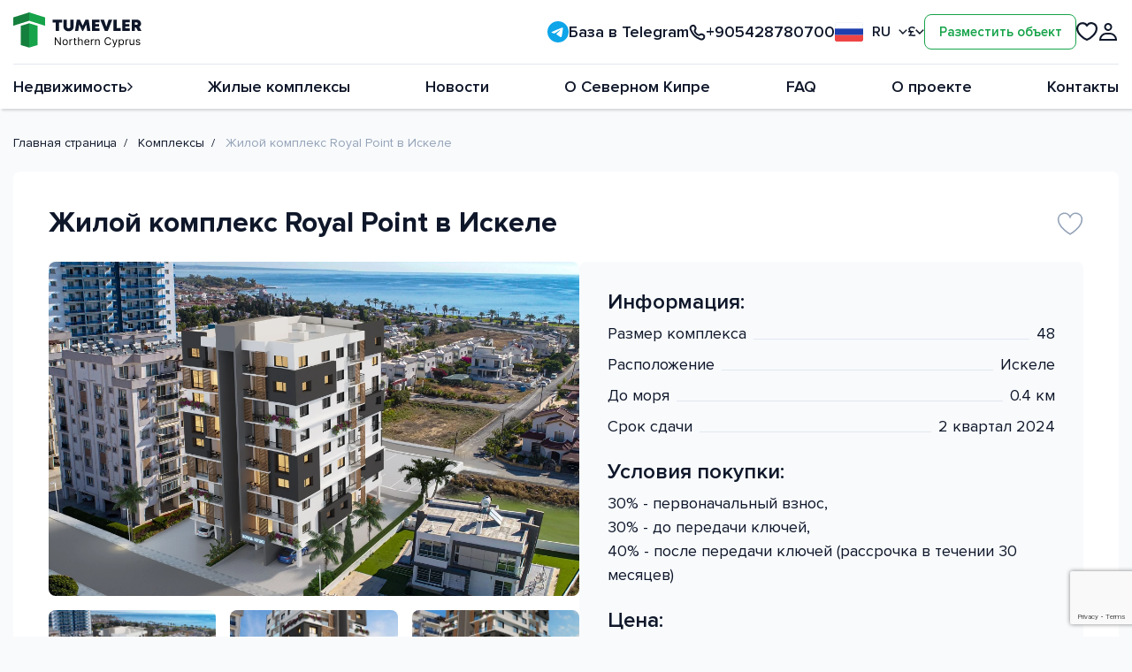

--- FILE ---
content_type: text/html; charset=UTF-8
request_url: https://tumevler.com/ru/complex/royal-point
body_size: 32942
content:
<!DOCTYPE html>
<html lang="ru" class="page">

<head>
    <meta charset="UTF-8">
    <meta name="viewport" content="width=device-width,initial-scale=1">
    <link rel="shortcut icon" href="https://tumevler.com/favicon.ico" type="image/x-icon">
    <meta http-equiv="X-UA-Compatible" content="ie=edge">
    <meta name="theme-color" content="#111111">
    <!-- CSRF Token -->
    <meta name="csrf-token" content="LL8yjj2GJEwqHz8AHBkFZuvN4r03LWVcqBEQzJVQ">
    <title>Жилой комплекс Royal Point в Искеле, Северный Кипр - Tumevler</title>

            <meta name="description" content="Купить квартиру в жилом комплексе Royal Point в Искеле, Северный Кипр по цене застройщика. Инфраструктура комплекса, описание, цены, расположение">
                <meta name="keywords" content="жилой комплекс, квартиры, Royal Point, Северный Кипр, Искеле">
    

    <link rel="preload" href="https://tumevler.com/fonts/ProximaNova-Regular-429b5a15b0.woff2" as="font"
          type="font/woff2" crossorigin>
    <link rel="preload" href="https://tumevler.com/fonts/ProximaNova-Semibold-a470a8aceb.woff2" as="font"
          type="font/woff2" crossorigin>
    <link rel="preload" href="https://tumevler.com/fonts/ProximaNova-Bold-f9520e5469.woff2" as="font" type="font/woff2"
          crossorigin>
    <link rel="stylesheet" href="https://tumevler.com/css/vendor.css">
    <link rel="stylesheet" href="https://tumevler.com/css/main.css">
    <link rel="stylesheet" href="https://tumevler.com/css/edits.css">
    <link rel="stylesheet" href="https://tumevler.com/custom-css/front-custom.css">

    <link rel="alternate" hreflang="en" href="https://tumevler.com/complex/royal-point" /><link rel="alternate" hreflang="tr" href="https://tumevler.com/tr/complex/royal-point" />

    <script defer="defer" src="https://tumevler.com/js/main.js?time=1768861159"></script>
    <script defer="defer" src="https://tumevler.com/js/custom-front.js?time=1768861159"></script>
    <script>
        window.currentLang = "ru";
        window.currencyRate = JSON.parse('{"RUB":{"rate":104.03,"symbol":"\u20bd"},"USD":{"rate":1.34,"symbol":"$"},"EUR":{"rate":1.15,"symbol":"\u20ac"},"GBP":{"rate":1,"symbol":"\u00a3"},"TRY":{"rate":57.7,"symbol":"\u20ba"}}');
        window.selectedCurr = 'GBP';
    </script>

    <!-- Yandex.Metrika counter -->
    <script type="text/javascript">
        (function (m, e, t, r, i, k, a) {
            m[i] = m[i] || function () {
                (m[i].a = m[i].a || []).push(arguments)
            };
            m[i].l = 1 * new Date();
            for (var j = 0; j < document.scripts.length; j++) {
                if (document.scripts[j].src === r) {
                    return;
                }
            }
            k = e.createElement(t), a = e.getElementsByTagName(t)[0], k.async = 1, k.src = r, a.parentNode.insertBefore(k, a)
        })
        (window, document, "script", "https://mc.yandex.ru/metrika/tag.js", "ym");

        ym(89149707, "init", {
            clickmap: true,
            trackLinks: true,
            accurateTrackBounce: true,
            webvisor: true
        });
    </script>
    <noscript>
        <div><img src="https://mc.yandex.ru/watch/89149707" style="position:absolute; left:-9999px;" alt=""/></div>
    </noscript>
    <!-- /Yandex.Metrika counter -->

    <script src="https://www.google.com/recaptcha/api.js?render=6Lf13x8oAAAAAJvAkgNfqH9gXPVdE6KsHCAvOYNO"></script>
    <script>
        grecaptcha.ready(function () {
            grecaptcha.execute('6Lf13x8oAAAAAJvAkgNfqH9gXPVdE6KsHCAvOYNO', {action: 'contact'}).then(function (token) {
                /*var recaptchaResponse = document.getElementById('recaptchaResponse');
                recaptchaResponse.value = token;*/
                const siteForms = document.querySelectorAll('form');
                siteForms.forEach((form) => {
                    let recaptcha = document.createElement('input');
                    recaptcha.name = 'recaptchaResponse';
                    recaptcha.value = token;
                    recaptcha.type = "hidden";

                    form.appendChild(recaptcha);

                });
            });
        });
    </script>
    <!-- Meta Pixel Code -->
    <script>
        !function (f, b, e, v, n, t, s) {
            if (f.fbq) return;
            n = f.fbq = function () {
                n.callMethod ?
                    n.callMethod.apply(n, arguments) : n.queue.push(arguments)
            };
            if (!f._fbq) f._fbq = n;
            n.push = n;
            n.loaded = !0;
            n.version = '2.0';
            n.queue = [];
            t = b.createElement(e);
            t.async = !0;
            t.src = v;
            s = b.getElementsByTagName(e)[0];
            s.parentNode.insertBefore(t, s)
        }(window, document, 'script',
            'https://connect.facebook.net/en_US/fbevents.js');
        fbq('init', '5149090798479580');
        fbq('track', 'PageView');
    </script>
    <noscript><img height="1" width="1" style="display:none"
                   src="https://www.facebook.com/tr?id=5149090798479580&ev=PageView&noscript=1"
        /></noscript>
    <!-- End Meta Pixel Code -->
</head>
<body class="page__body">
<div class="site-container">
    <header class="header">
        <div class="header__container container">
            <div class="header__top header-top"><a href="https://tumevler.com/ru" class="header__logo"
                                                   title="На главную">
                    <svg width="145" height="40" viewBox="0 0 145 40" fill="none" xmlns="http://www.w3.org/2000/svg">
<g clip-path="url(#clip0_1252_12321)">
<path d="M0 15.1634V5.68627L18.0065 0V9.47712L0 15.1634Z" fill="#15803D"/>
<path fill-rule="evenodd" clip-rule="evenodd" d="M27.484 24.6406V15.1634L18.0068 12.3203V21.7974L27.484 24.6406ZM27.484 34.1178V36.9608L18.0068 39.8039V31.2747V30.3268V21.7974L27.484 24.6406V27.4837V34.1178Z" fill="#16A34A"/>
<path fill-rule="evenodd" clip-rule="evenodd" d="M8.53027 24.6406V15.1634L18.0074 12.3203V21.7974L8.53027 24.6406ZM8.53027 27.4837V24.6406L18.0074 21.7974V30.3268V31.2747V39.8039L8.53027 36.9608V27.4837Z" fill="#15803D"/>
<path d="M36.0126 15.1634V5.68627L18.0061 0V9.47712L36.0126 15.1634Z" fill="#16A34A"/>
<path d="M55.3221 8.22363V11.3982H51.735V20.995H48.1103V11.3982H44.542V8.22363H55.3221Z" fill="#0F172A"/>
<path d="M58.5398 7.09277H59H59.5H61.7512H58.5398ZM63.3288 7.09277H64.0049H65.5H66.5403H63.3288ZM66.653 19.8641C65.5888 20.8371 64.2115 21.3237 62.5213 21.3237C60.8435 21.3237 59.4663 20.8371 58.3895 19.8641C57.3253 18.891 56.7932 17.62 56.7932 16.0509V8.22394H60.4929V15.9962C60.4929 16.6165 60.6808 17.1152 61.0564 17.4923C61.432 17.8572 61.9203 18.0396 62.5213 18.0396C63.1348 18.0396 63.6293 17.8572 64.0049 17.4923C64.3805 17.1152 64.5683 16.6165 64.5683 15.9962V8.22394H68.2681V16.0509C68.2681 17.62 67.7298 18.891 66.653 19.8641Z" fill="#0F172A"/>
<path d="M87.21 20.995H83.5665L82.5336 13.6423L79.0592 21.0132H77.9887L74.4955 13.6423L73.4813 20.995H69.8191L71.8098 8.22363H75.4157L78.5145 15.1749L81.6321 8.22363H85.2568L87.21 20.995Z" fill="#0F172A"/>
<path d="M92.6269 17.9481H97.585V20.995H89.021V8.22363H97.4348V11.2705H92.6269V13.1497H96.9465V16.0324H92.6269V17.9481Z" fill="#0F172A"/>
<path d="M107.828 8.22363H111.941L106.907 20.995H103.546L98.3997 8.22363H102.531L105.217 16.1601L107.828 8.22363Z" fill="#0F172A"/>
<path d="M116.929 17.7657H121.606V20.995H113.267V8.22363H116.929V17.7657Z" fill="#0F172A"/>
<path d="M126.85 17.9481H131.808V20.995H123.244V8.22363H131.658V11.2705H126.85V13.1497H131.17V16.0324H126.85V17.9481Z" fill="#0F172A"/>
<path d="M140.962 20.995L138.821 17.0906H137.525V20.995H133.9V8.22363H139.591C140.53 8.22363 141.369 8.41216 142.107 8.78922C142.846 9.16627 143.422 9.70145 143.835 10.3948C144.261 11.0881 144.474 11.8726 144.474 12.7484C144.474 13.2592 144.392 13.7457 144.229 14.2079C144.067 14.658 143.829 15.0654 143.516 15.4303C143.203 15.7952 142.827 16.0993 142.389 16.3426L145 20.995H140.962ZM137.525 11.3435V14.1167H139.177C139.666 14.1167 140.054 13.989 140.342 13.7336C140.63 13.4781 140.774 13.1437 140.774 12.7301C140.774 12.4625 140.711 12.2253 140.586 12.0186C140.461 11.8118 140.273 11.6476 140.023 11.526C139.785 11.4043 139.503 11.3435 139.177 11.3435H137.525Z" fill="#0F172A"/>
<path d="M53.8305 28.2727V37H52.8077L48.0521 30.1477H47.9668V37H46.91V28.2727H47.9327L52.7055 35.142H52.7907V28.2727H53.8305ZM58.7079 37.1364C58.117 37.1364 57.5985 36.9957 57.1525 36.7145C56.7093 36.4332 56.3627 36.0398 56.1127 35.5341C55.8656 35.0284 55.742 34.4375 55.742 33.7614C55.742 33.0795 55.8656 32.4844 56.1127 31.9759C56.3627 31.4673 56.7093 31.0724 57.1525 30.7912C57.5985 30.5099 58.117 30.3693 58.7079 30.3693C59.2988 30.3693 59.8159 30.5099 60.259 30.7912C60.7051 31.0724 61.0517 31.4673 61.2988 31.9759C61.5488 32.4844 61.6738 33.0795 61.6738 33.7614C61.6738 34.4375 61.5488 35.0284 61.2988 35.5341C61.0517 36.0398 60.7051 36.4332 60.259 36.7145C59.8159 36.9957 59.2988 37.1364 58.7079 37.1364ZM58.7079 36.233C59.1568 36.233 59.5261 36.1179 59.8159 35.8878C60.1056 35.6577 60.3201 35.3551 60.4593 34.9801C60.5985 34.6051 60.6681 34.1989 60.6681 33.7614C60.6681 33.3239 60.5985 32.9162 60.4593 32.5384C60.3201 32.1605 60.1056 31.8551 59.8159 31.6222C59.5261 31.3892 59.1568 31.2727 58.7079 31.2727C58.259 31.2727 57.8897 31.3892 57.5999 31.6222C57.3102 31.8551 57.0957 32.1605 56.9565 32.5384C56.8173 32.9162 56.7477 33.3239 56.7477 33.7614C56.7477 34.1989 56.8173 34.6051 56.9565 34.9801C57.0957 35.3551 57.3102 35.6577 57.5999 35.8878C57.8897 36.1179 58.259 36.233 58.7079 36.233ZM63.449 37V30.4545H64.4206V31.4432H64.4887C64.6081 31.1193 64.824 30.8565 65.1365 30.6548C65.449 30.4531 65.8012 30.3523 66.1933 30.3523C66.2672 30.3523 66.3595 30.3537 66.4703 30.3565C66.5811 30.3594 66.6649 30.3636 66.7217 30.3693V31.392C66.6876 31.3835 66.6095 31.3707 66.4873 31.3537C66.368 31.3338 66.2416 31.3239 66.1081 31.3239C65.7899 31.3239 65.5058 31.3906 65.2558 31.5241C65.0086 31.6548 64.8126 31.8366 64.6677 32.0696C64.5257 32.2997 64.4547 32.5625 64.4547 32.858V37H63.449ZM71.4106 30.4545V31.3068H68.0185V30.4545H71.4106ZM69.0072 28.8864H70.0128V35.125C70.0128 35.4091 70.054 35.6222 70.1364 35.7642C70.2216 35.9034 70.3296 35.9972 70.4603 36.0455C70.5938 36.0909 70.7344 36.1136 70.8822 36.1136C70.9929 36.1136 71.0839 36.108 71.1549 36.0966C71.2259 36.0824 71.2827 36.071 71.3253 36.0625L71.5299 36.9659C71.4617 36.9915 71.3665 37.017 71.2444 37.0426C71.1222 37.071 70.9674 37.0852 70.7799 37.0852C70.4958 37.0852 70.2174 37.0241 69.9447 36.902C69.6748 36.7798 69.4503 36.5938 69.2714 36.3438C69.0952 36.0938 69.0072 35.7784 69.0072 35.3977V28.8864ZM74.3097 33.0625V37H73.304V28.2727H74.3097V31.4773H74.3949C74.5483 31.1392 74.7784 30.8707 75.0852 30.6719C75.3949 30.4702 75.8068 30.3693 76.321 30.3693C76.767 30.3693 77.1577 30.4588 77.4929 30.6378C77.8281 30.8139 78.0881 31.0852 78.2727 31.4517C78.4602 31.8153 78.554 32.2784 78.554 32.8409V37H77.5483V32.9091C77.5483 32.3892 77.4133 31.9872 77.1435 31.7031C76.8764 31.4162 76.5057 31.2727 76.0312 31.2727C75.7017 31.2727 75.4062 31.3423 75.1449 31.4815C74.8864 31.6207 74.6818 31.8239 74.5312 32.0909C74.3835 32.358 74.3097 32.6818 74.3097 33.0625ZM83.3781 37.1364C82.7475 37.1364 82.2034 36.9972 81.746 36.7188C81.2915 36.4375 80.9406 36.0455 80.6935 35.5426C80.4492 35.0369 80.327 34.4489 80.327 33.7784C80.327 33.108 80.4492 32.517 80.6935 32.0057C80.9406 31.4915 81.2844 31.0909 81.7247 30.804C82.1679 30.5142 82.685 30.3693 83.2759 30.3693C83.6168 30.3693 83.9534 30.4261 84.2858 30.5398C84.6182 30.6534 84.9207 30.8381 85.1935 31.0938C85.4662 31.3466 85.6835 31.6818 85.8455 32.0994C86.0074 32.517 86.0884 33.0312 86.0884 33.642V34.0682H81.0429V33.1989H85.0656C85.0656 32.8295 84.9918 32.5 84.844 32.2102C84.6992 31.9205 84.4918 31.6918 84.2219 31.5241C83.9548 31.3565 83.6395 31.2727 83.2759 31.2727C82.8753 31.2727 82.5287 31.3722 82.2361 31.571C81.9463 31.767 81.7233 32.0227 81.5671 32.3381C81.4108 32.6534 81.3327 32.9915 81.3327 33.3523V33.9318C81.3327 34.4261 81.4179 34.8452 81.5884 35.1889C81.7617 35.5298 82.0017 35.7898 82.3085 35.9688C82.6153 36.1449 82.9719 36.233 83.3781 36.233C83.6423 36.233 83.881 36.196 84.094 36.1222C84.31 36.0455 84.496 35.9318 84.6523 35.7812C84.8085 35.6278 84.9293 35.4375 85.0145 35.2102L85.9861 35.483C85.8838 35.8125 85.7119 36.1023 85.4705 36.3523C85.229 36.5994 84.9307 36.7926 84.5756 36.9318C84.2205 37.0682 83.8213 37.1364 83.3781 37.1364ZM87.8582 37V30.4545H88.8298V31.4432H88.898C89.0173 31.1193 89.2332 30.8565 89.5457 30.6548C89.8582 30.4531 90.2105 30.3523 90.6025 30.3523C90.6764 30.3523 90.7687 30.3537 90.8795 30.3565C90.9903 30.3594 91.0741 30.3636 91.1309 30.3693V31.392C91.0968 31.3835 91.0187 31.3707 90.8965 31.3537C90.7772 31.3338 90.6508 31.3239 90.5173 31.3239C90.1991 31.3239 89.915 31.3906 89.665 31.5241C89.4178 31.6548 89.2218 31.8366 89.0769 32.0696C88.9349 32.2997 88.8639 32.5625 88.8639 32.858V37H87.8582ZM93.5687 33.0625V37H92.563V30.4545H93.5346V31.4773H93.6199C93.7733 31.1449 94.0062 30.8778 94.3187 30.6761C94.6312 30.4716 95.0346 30.3693 95.5289 30.3693C95.9721 30.3693 96.3599 30.4602 96.6923 30.642C97.0247 30.821 97.2832 31.0938 97.4679 31.4602C97.6525 31.8239 97.7449 32.2841 97.7449 32.8409V37H96.7392V32.9091C96.7392 32.3949 96.6056 31.9943 96.3386 31.7074C96.0716 31.4176 95.7051 31.2727 95.2392 31.2727C94.9181 31.2727 94.6312 31.3423 94.3784 31.4815C94.1284 31.6207 93.9309 31.8239 93.786 32.0909C93.6412 32.358 93.5687 32.6818 93.5687 33.0625ZM110.597 31H109.54C109.477 30.696 109.368 30.429 109.212 30.1989C109.058 29.9688 108.871 29.7756 108.649 29.6193C108.43 29.4602 108.188 29.3409 107.921 29.2614C107.653 29.1818 107.375 29.142 107.085 29.142C106.557 29.142 106.078 29.2756 105.649 29.5426C105.223 29.8097 104.884 30.2031 104.631 30.723C104.381 31.2429 104.256 31.8807 104.256 32.6364C104.256 33.392 104.381 34.0298 104.631 34.5497C104.884 35.0696 105.223 35.4631 105.649 35.7301C106.078 35.9972 106.557 36.1307 107.085 36.1307C107.375 36.1307 107.653 36.0909 107.921 36.0114C108.188 35.9318 108.43 35.8139 108.649 35.6577C108.871 35.4986 109.058 35.304 109.212 35.0739C109.368 34.8409 109.477 34.5739 109.54 34.2727H110.597C110.517 34.7187 110.372 35.1179 110.162 35.4702C109.952 35.8224 109.69 36.1222 109.378 36.3693C109.065 36.6136 108.715 36.7997 108.325 36.9276C107.939 37.0554 107.526 37.1193 107.085 37.1193C106.341 37.1193 105.679 36.9375 105.099 36.5739C104.52 36.2102 104.064 35.6932 103.732 35.0227C103.399 34.3523 103.233 33.5568 103.233 32.6364C103.233 31.7159 103.399 30.9205 103.732 30.25C104.064 29.5795 104.52 29.0625 105.099 28.6989C105.679 28.3352 106.341 28.1534 107.085 28.1534C107.526 28.1534 107.939 28.2173 108.325 28.3452C108.715 28.473 109.065 28.6605 109.378 28.9077C109.69 29.152 109.952 29.4503 110.162 29.8026C110.372 30.152 110.517 30.5511 110.597 31ZM113.056 39.4545C112.885 39.4545 112.733 39.4403 112.6 39.4119C112.466 39.3864 112.374 39.3608 112.323 39.3352L112.578 38.4489C112.823 38.5114 113.039 38.5341 113.226 38.517C113.414 38.5 113.58 38.4162 113.725 38.2656C113.873 38.1179 114.007 37.8778 114.13 37.5455L114.317 37.0341L111.897 30.4545H112.988L114.794 35.6705H114.863L116.669 30.4545H117.76L114.982 37.9545C114.857 38.2926 114.702 38.5724 114.517 38.794C114.333 39.0185 114.118 39.1847 113.874 39.2926C113.632 39.4006 113.36 39.4545 113.056 39.4545ZM119.328 39.4545V30.4545H120.299V31.4943H120.419C120.492 31.3807 120.595 31.2358 120.725 31.0597C120.859 30.8807 121.049 30.7216 121.296 30.5824C121.546 30.4403 121.885 30.3693 122.311 30.3693C122.862 30.3693 123.348 30.5071 123.768 30.7827C124.189 31.0582 124.517 31.4489 124.752 31.9545C124.988 32.4602 125.106 33.0568 125.106 33.7443C125.106 34.4375 124.988 35.0384 124.752 35.5469C124.517 36.0526 124.19 36.4446 123.772 36.723C123.355 36.9986 122.873 37.1364 122.328 37.1364C121.907 37.1364 121.571 37.0668 121.318 36.9276C121.065 36.7855 120.87 36.625 120.734 36.446C120.598 36.2642 120.492 36.1136 120.419 35.9943H120.333V39.4545H119.328ZM120.316 33.7273C120.316 34.2216 120.389 34.6577 120.534 35.0355C120.679 35.4105 120.89 35.7045 121.169 35.9176C121.447 36.1278 121.788 36.233 122.191 36.233C122.612 36.233 122.963 36.1222 123.244 35.9006C123.528 35.6761 123.741 35.375 123.883 34.9972C124.028 34.6165 124.1 34.1932 124.1 33.7273C124.1 33.267 124.029 32.8523 123.887 32.483C123.748 32.1108 123.537 31.8168 123.252 31.6009C122.971 31.3821 122.617 31.2727 122.191 31.2727C121.782 31.2727 121.439 31.3764 121.16 31.5838C120.882 31.7884 120.671 32.0753 120.529 32.4446C120.387 32.8111 120.316 33.2386 120.316 33.7273ZM126.88 37V30.4545H127.852V31.4432H127.92C128.039 31.1193 128.255 30.8565 128.568 30.6548C128.88 30.4531 129.232 30.3523 129.625 30.3523C129.698 30.3523 129.791 30.3537 129.902 30.3565C130.012 30.3594 130.096 30.3636 130.153 30.3693V31.392C130.119 31.3835 130.041 31.3707 129.919 31.3537C129.799 31.3338 129.673 31.3239 129.539 31.3239C129.221 31.3239 128.937 31.3906 128.687 31.5241C128.44 31.6548 128.244 31.8366 128.099 32.0696C127.957 32.2997 127.886 32.5625 127.886 32.858V37H126.88ZM135.71 34.3239V30.4545H136.716V37H135.71V35.892H135.642C135.488 36.2244 135.25 36.5071 134.926 36.7401C134.602 36.9702 134.193 37.0852 133.699 37.0852C133.29 37.0852 132.926 36.9957 132.608 36.8168C132.29 36.6349 132.04 36.3622 131.858 35.9986C131.676 35.6321 131.585 35.1705 131.585 34.6136V30.4545H132.591V34.5455C132.591 35.0227 132.724 35.4034 132.991 35.6875C133.261 35.9716 133.605 36.1136 134.023 36.1136C134.273 36.1136 134.527 36.0497 134.785 35.9219C135.047 35.794 135.265 35.598 135.442 35.3338C135.621 35.0696 135.71 34.733 135.71 34.3239ZM143.434 31.9205L142.531 32.1761C142.474 32.0256 142.39 31.8793 142.279 31.7372C142.171 31.5923 142.024 31.473 141.836 31.3793C141.649 31.2855 141.409 31.2386 141.116 31.2386C140.715 31.2386 140.382 31.331 140.114 31.5156C139.85 31.6974 139.718 31.929 139.718 32.2102C139.718 32.4602 139.809 32.6577 139.991 32.8026C140.173 32.9474 140.457 33.0682 140.843 33.1648L141.815 33.4034C142.4 33.5455 142.836 33.7628 143.123 34.0554C143.41 34.3452 143.553 34.7187 143.553 35.1761C143.553 35.5511 143.445 35.8864 143.23 36.1818C143.016 36.4773 142.718 36.7102 142.335 36.8807C141.951 37.0511 141.505 37.1364 140.997 37.1364C140.329 37.1364 139.776 36.9915 139.339 36.7017C138.901 36.4119 138.624 35.9886 138.508 35.4318L139.462 35.1932C139.553 35.5455 139.725 35.8097 139.978 35.9858C140.234 36.1619 140.568 36.25 140.98 36.25C141.448 36.25 141.82 36.1506 142.096 35.9517C142.374 35.75 142.514 35.5085 142.514 35.2273C142.514 35 142.434 34.8097 142.275 34.6562C142.116 34.5 141.872 34.3835 141.542 34.3068L140.451 34.0511C139.852 33.9091 139.411 33.6889 139.13 33.3906C138.852 33.0895 138.712 32.7131 138.712 32.2614C138.712 31.892 138.816 31.5653 139.024 31.2812C139.234 30.9972 139.519 30.7741 139.88 30.6122C140.244 30.4503 140.656 30.3693 141.116 30.3693C141.764 30.3693 142.272 30.5114 142.641 30.7955C143.014 31.0795 143.278 31.4545 143.434 31.9205Z" fill="black"/>
</g>
<defs>
<clipPath id="clip0_1252_12321">
<rect width="145" height="40" fill="white"/>
</clipPath>
</defs>
</svg>
                </a>
                <div class="header__contacts">
                    <div class="header__right"><a class="header__telegram" href="https://t.me/tumevler_cyprus"
                                                  title="База в Telegram">
                            <svg width="24" height="24" viewBox="0 0 24 24" fill="none"
                                 xmlns="http://www.w3.org/2000/svg">
                                <g clip-path="url(#clip0_609_24865)">
                                    <path
                                        d="M12 0C8.81812 0 5.76375 1.26506 3.51562 3.51469C1.26518 5.76521 0.000623381 8.81734 0 12C0 15.1813 1.26562 18.2357 3.51562 20.4853C5.76375 22.7349 8.81812 24 12 24C15.1819 24 18.2362 22.7349 20.4844 20.4853C22.7344 18.2357 24 15.1813 24 12C24 8.81869 22.7344 5.76431 20.4844 3.51469C18.2362 1.26506 15.1819 0 12 0Z"
                                        fill="#0EA5E9"/>
                                    <path
                                        d="M5.4319 11.873C8.93065 10.349 11.2632 9.34424 12.4294 8.8588C15.7632 7.47261 16.455 7.23186 16.9069 7.2237C17.0063 7.22211 17.2275 7.24667 17.3719 7.36339C17.4919 7.46183 17.5257 7.59495 17.5425 7.68842C17.5575 7.7818 17.5782 7.99461 17.5613 8.16074C17.3813 10.0582 16.5994 14.6629 16.2019 16.7882C16.035 17.6874 15.7032 17.9889 15.3825 18.0184C14.685 18.0825 14.1563 17.5579 13.4813 17.1155C12.4257 16.4231 11.8294 15.9922 10.8038 15.3167C9.61878 14.5359 10.3875 14.1067 11.0625 13.4055C11.2388 13.2219 14.31 10.4291 14.3682 10.1758C14.3757 10.1441 14.3832 10.026 14.3119 9.96373C14.2425 9.9013 14.1394 9.92267 14.0644 9.93955C13.9575 9.96355 12.2719 11.0788 9.0019 13.2851C8.52378 13.614 8.09065 13.7743 7.70065 13.7659C7.27315 13.7567 6.44815 13.5236 5.83503 13.3245C5.08503 13.0802 4.4869 12.951 4.5394 12.536C4.56565 12.32 4.86378 12.099 5.4319 11.873Z"
                                        fill="white"/>
                                </g>
                                <defs>
                                    <clipPath id="clip0_609_24865">
                                        <rect width="24" height="24" fill="white"/>
                                    </clipPath>
                                </defs>
                            </svg>
                            <span>База в Telegram</span> </a><a class="header__phone"
                                                                          href="tel:+905428780700">
                            <svg width="19" height="19" viewBox="0 0 19 19" fill="none"
                                 xmlns="http://www.w3.org/2000/svg">
                                <path
                                    d="M5.01971 1.84291C5.67826 1.84291 6.28501 2.20006 6.60465 2.77583L7.33974 4.09997C7.66006 4.67698 7.67511 5.37486 7.37997 5.96514L6.43735 7.85038C6.43735 7.85038 6.77884 9.60608 8.20806 11.0353C9.63729 12.4645 11.3871 12.8001 11.3871 12.8001L13.2716 11.8579C13.8623 11.5625 14.5607 11.5778 15.1379 11.8987L16.4684 12.6384C17.0437 12.9583 17.4005 13.5648 17.4005 14.223V14.223C17.4005 16.5652 15.2177 18.2541 13.0445 17.3808C10.7341 16.4523 7.98818 15.0581 6.08674 13.1566C4.18516 11.255 2.79089 8.50885 1.86237 6.19831C0.989163 4.0254 2.67791 1.84291 5.01971 1.84291V1.84291Z"
                                    stroke="#0F172A" stroke-width="2" stroke-linejoin="round"/>
                            </svg>
                            +905428780700</a>
                        <div class="header__lang lang-switcher">
                            <div class="itc-select" id="select-lang">
                                <button type="button" class="itc-select__toggle" name="lang" value=""
                                        data-select="toggle" data-index="-1"><img src="/img/icons/r-flag-55cd26d8f1.svg"
                                                                                  aria-hidden="true"> RU
                                </button>
                                <div class="itc-select__dropdown">
                                    <ul class="itc-select__options">
                                        <li class="itc-select__option" data-select="option" data-value="RU"
                                            data-index="0"><img src="/img/icons/r-flag-55cd26d8f1.svg"
                                                                aria-hidden="true"> RU
                                        </li>
                                        <li class="itc-select__option" data-select="option" data-value="EN"
                                            data-index="1"><img src="/img/icons/e-flag-44f78043c8.svg"
                                                                aria-hidden="true"> EN
                                        </li>
                                        <li class="itc-select__option" data-select="option" data-value="TR"
                                            data-index="2"><img src="/img/icons/t-flag-cde6c65489.svg"
                                                                aria-hidden="true"> TR
                                        </li>
                                    </ul>
                                </div>
                            </div>
                        </div>
                        <div class="header__lang currency-switcher">
                            <div class="itc-select" id="select-currency">
                                <button type="button" class="itc-select__toggle" name="currency" value=""
                                        data-select="toggle" data-index="-1">£
                                </button>
                                <div class="itc-select__dropdown">
                                    <ul class="itc-select__options">
                                        
                                                                                    <li class="itc-select__option" data-select="option"
                                                data-value="RUB"
                                                data-index="1">₽</li>
                                                                                    <li class="itc-select__option" data-select="option"
                                                data-value="USD"
                                                data-index="1">$</li>
                                                                                    <li class="itc-select__option" data-select="option"
                                                data-value="EUR"
                                                data-index="1">€</li>
                                                                                    <li class="itc-select__option" data-select="option"
                                                data-value="GBP"
                                                data-index="1">£</li>
                                                                                    <li class="itc-select__option" data-select="option"
                                                data-value="TRY"
                                                data-index="1">₺</li>
                                                                            </ul>
                                </div>
                            </div>
                        </div>
                                                    <a href="https://tumevler.com/ru/register" style="text-align: center"
                               class="header__object btn-third btn-reset">Разместить объект</a>

                                            </div>
                    <div class="header__buttons">
                        <a href="https://tumevler.com/ru/liked" class="header__liked btn-reset">
                            <svg>
                                <use xlink:href="/img/sprite-ef74d98b54.svg#favourite"/>
                            </svg>
                            <span>0</span></a>
                        <a href="https://tumevler.com/lk" class="header__cabinet btn-reset">
                            <svg>
                                <use xlink:href="/img/sprite-ef74d98b54.svg#cabinet"/>
                            </svg>
                        </a>
                        <button class="header__burger burger btn-reset" aria-label="Открыть меню"><span
                                class="burger__line"></span></button>
                    </div>
                </div>
            </div>
            <nav class="header__nav nav">
                <div class="header__settings"><a class="header__telegram" href="https://t.me/tumevler_cyprus"
                                                 title="База в Telegram">
                        <svg width="24" height="24" viewBox="0 0 24 24" fill="none" xmlns="http://www.w3.org/2000/svg">
                            <g clip-path="url(#clip0_609_24865)">
                                <path
                                    d="M12 0C8.81812 0 5.76375 1.26506 3.51562 3.51469C1.26518 5.76521 0.000623381 8.81734 0 12C0 15.1813 1.26562 18.2357 3.51562 20.4853C5.76375 22.7349 8.81812 24 12 24C15.1819 24 18.2362 22.7349 20.4844 20.4853C22.7344 18.2357 24 15.1813 24 12C24 8.81869 22.7344 5.76431 20.4844 3.51469C18.2362 1.26506 15.1819 0 12 0Z"
                                    fill="#0EA5E9"/>
                                <path
                                    d="M5.4319 11.873C8.93065 10.349 11.2632 9.34424 12.4294 8.8588C15.7632 7.47261 16.455 7.23186 16.9069 7.2237C17.0063 7.22211 17.2275 7.24667 17.3719 7.36339C17.4919 7.46183 17.5257 7.59495 17.5425 7.68842C17.5575 7.7818 17.5782 7.99461 17.5613 8.16074C17.3813 10.0582 16.5994 14.6629 16.2019 16.7882C16.035 17.6874 15.7032 17.9889 15.3825 18.0184C14.685 18.0825 14.1563 17.5579 13.4813 17.1155C12.4257 16.4231 11.8294 15.9922 10.8038 15.3167C9.61878 14.5359 10.3875 14.1067 11.0625 13.4055C11.2388 13.2219 14.31 10.4291 14.3682 10.1758C14.3757 10.1441 14.3832 10.026 14.3119 9.96373C14.2425 9.9013 14.1394 9.92267 14.0644 9.93955C13.9575 9.96355 12.2719 11.0788 9.0019 13.2851C8.52378 13.614 8.09065 13.7743 7.70065 13.7659C7.27315 13.7567 6.44815 13.5236 5.83503 13.3245C5.08503 13.0802 4.4869 12.951 4.5394 12.536C4.56565 12.32 4.86378 12.099 5.4319 11.873Z"
                                    fill="white"/>
                            </g>
                            <defs>
                                <clipPath id="clip0_609_24865">
                                    <rect width="24" height="24" fill="white"/>
                                </clipPath>
                            </defs>
                        </svg>
                        <span>База в Telegram</span> </a><a class="header__phone"
                                                                      href="tel:+905428780700">
                        <svg width="19" height="19" viewBox="0 0 19 19" fill="none" xmlns="http://www.w3.org/2000/svg">
                            <path
                                d="M5.01971 1.84291C5.67826 1.84291 6.28501 2.20006 6.60465 2.77583L7.33974 4.09997C7.66006 4.67698 7.67511 5.37486 7.37997 5.96514L6.43735 7.85038C6.43735 7.85038 6.77884 9.60608 8.20806 11.0353C9.63729 12.4645 11.3871 12.8001 11.3871 12.8001L13.2716 11.8579C13.8623 11.5625 14.5607 11.5778 15.1379 11.8987L16.4684 12.6384C17.0437 12.9583 17.4005 13.5648 17.4005 14.223V14.223C17.4005 16.5652 15.2177 18.2541 13.0445 17.3808C10.7341 16.4523 7.98818 15.0581 6.08674 13.1566C4.18516 11.255 2.79089 8.50885 1.86237 6.19831C0.989163 4.0254 2.67791 1.84291 5.01971 1.84291V1.84291Z"
                                stroke="#0F172A" stroke-width="2" stroke-linejoin="round"/>
                        </svg>
                        +905428780700</a>
                    <div class="header__lang lang-switcher">
                        <div class="itc-select" id="select-lang-mobile">
                            <button type="button" class="itc-select__toggle" name="lang" value="" data-select="toggle"
                                    data-index="-1"><img src="/img/icons/r-flag-55cd26d8f1.svg" aria-hidden="true"> RU
                            </button>
                            <div class="itc-select__dropdown">
                                <ul class="itc-select__options">
                                    <li class="itc-select__option" data-select="option" data-value="RU" data-index="0">
                                        <img src="/img/icons/r-flag-55cd26d8f1.svg" aria-hidden="true"> RU
                                    </li>
                                    <li class="itc-select__option" data-select="option" data-value="EN" data-index="1">
                                        <img src="/img/icons/e-flag-44f78043c8.svg" aria-hidden="true"> EN
                                    </li>
                                    <li class="itc-select__option" data-select="option" data-value="TR" data-index="2">
                                        <img src="/img/icons/t-flag-cde6c65489.svg" aria-hidden="true"> TR
                                    </li>
                                </ul>
                            </div>
                        </div>
                    </div>
                    <div class="header__lang currency-switcher">
                        <div class="itc-select" id="select-currency-mobile">
                            <button type="button" class="itc-select__toggle" name="currency" value=""
                                    data-select="toggle" data-index="-1">£
                            </button>
                            <div class="itc-select__dropdown">
                                <ul class="itc-select__options">
                                    
                                                                            <li class="itc-select__option" data-select="option"
                                            data-value="RUB"
                                            data-index="1">₽</li>
                                                                            <li class="itc-select__option" data-select="option"
                                            data-value="USD"
                                            data-index="1">$</li>
                                                                            <li class="itc-select__option" data-select="option"
                                            data-value="EUR"
                                            data-index="1">€</li>
                                                                            <li class="itc-select__option" data-select="option"
                                            data-value="GBP"
                                            data-index="1">£</li>
                                                                            <li class="itc-select__option" data-select="option"
                                            data-value="TRY"
                                            data-index="1">₺</li>
                                                                    </ul>
                            </div>
                        </div>
                    </div>
                                            <a href="https://tumevler.com/ru/register" style="text-align: center"
                           class="header__object btn-third btn-reset">Разместить объект</a>

                                    </div>
                <ul class="nav__menu menu list-reset">
                    <li class="menu__item --submenu"><a href="https://tumevler.com/ru/flat" class="menu__link
                    "
                                                        title="Недвижимость">Недвижимость
                            <svg width="6" height="10" viewBox="0 0 6 10" fill="none"
                                 xmlns="http://www.w3.org/2000/svg">
                                <path d="M1 1.16699L5 5.16699L1 9.16699" stroke-width="1.5" stroke-linecap="round"
                                      stroke-linejoin="round"/>
                            </svg>
                        </a></li>

                    <li class="menu__item --hidden">
                        <h4 class="js-toggle" data-container="toggle-1">Продажа
                            <svg width="6" height="10" viewBox="0 0 6 10" fill="none"
                                 xmlns="http://www.w3.org/2000/svg">
                                <path d="M1 1.16699L5 5.16699L1 9.16699" stroke-width="1.5" stroke-linecap="round"
                                      stroke-linejoin="round"></path>
                            </svg>
                        </h4>
                        <ul class="toggle-container" id="toggle-1">
                            <li class="menu__item --hidden"><a href="/ru/sale/studio"
                                                               class="menu__link">Студии</a></li>
                            <li class="menu__item --hidden"><a href="/ru/sale/apartments"
                                                               class="menu__link">Квартиры</a></li>
                            <li class="menu__item --hidden"><a href="/ru/sale/villas"
                                                               class="menu__link">Виллы</a></li>
                            <li class="menu__item --hidden"><a href="/ru/sale/townhouse"
                                                               class="menu__link">Таунхаусы</a></li>
                            <li class="menu__item --hidden"><a href="/ru/sale/penthouse"
                                                               class="menu__link">Пентхаусы</a></li>
                            <li class="menu__item --hidden"><a
                                    href="/ru/flat?filter[realty_deal_id]=1&filter[realty_type_id][]=6"
                                    class="menu__link">Коммерческая недвижимость</a></li>
                        </ul>
                    </li>
                    <li class="menu__item --hidden">
                        <h4 class="js-toggle" data-container="toggle-2">Аренда
                            <svg width="6" height="10" viewBox="0 0 6 10" fill="none"
                                 xmlns="http://www.w3.org/2000/svg">
                                <path d="M1 1.16699L5 5.16699L1 9.16699" stroke-width="1.5" stroke-linecap="round"
                                      stroke-linejoin="round"></path>
                            </svg>
                        </h4>
                        <ul class="toggle-container" id="toggle-2">
                            <li class="menu__item --hidden"><a class="menu__link"
                                                               href="/ru/rent/studio">Студии</a>
                            </li>
                            <li class="menu__item --hidden"><a class="menu__link"
                                                               href="/ru/rent/apartments">Квартиры</a>
                            </li>
                            <li class="menu__item --hidden"><a class="menu__link"
                                                               href="/ru/rent/villas">Виллы</a>
                            </li>
                            <li class="menu__item --hidden"><a class="menu__link"
                                                               href="/ru/rent/townhouse">Таунхаусы</a>
                            </li>
                            <li class="menu__item --hidden"><a class="menu__link"
                                                               href="/ru/rent/penthouse">Пентхаусы</a>
                            </li>
                            <li class="menu__item --hidden"><a class="menu__link"
                                                               href="/ru/rent/commercial">Коммерческая недвижимость</a>
                            </li>
                        </ul>
                    </li>


                    <li class="menu__item"><a href="https://tumevler.com/ru/complex" class="menu__link
                    "
                                              title="Жилые комплексы">Жилые комплексы</a></li>
                    <li class="menu__item"><a href="https://tumevler.com/ru/news" class="menu__link
                    "
                                              title="Новости">Новости</a></li>
                    <li class="menu__item"><a href="https://tumevler.com/ru/article" class="menu__link
                    "
                                              title="О Северном Кипре">О Северном Кипре</a></li>
                    <li class="menu__item"><a href="https://tumevler.com/ru/faq" class="menu__link
                    "
                                              title="FAQ">FAQ</a></li>

                    <li class="menu__item"><a href="https://tumevler.com/ru/about" class="menu__link
                    "
                                              title="О проекте ">О проекте</a></li>
                    <li class="menu__item"><a href="https://tumevler.com/ru/contacts" class="menu__link
                    "
                                              title="Контакты">Контакты</a></li>
                </ul>

            </nav>
            <div class="submenu">

                <ul class="submenu-list list-reset">
                    <a href="/ru/sale"><h4 style="margin: 0; margin-bottom: 8px;">Продажа</h4></a>
                    <li class="submenu-list__item"><img src="/img/icons/arrow-right-7c29154db2.svg" aria-hidden="true">
                        <a href="/ru/sale/studio" class="submenu-list__link">Студии</a></li>
                    <li class="submenu-list__item"><img src="/img/icons/arrow-right-7c29154db2.svg" aria-hidden="true">
                        <a href="/ru/sale/apartments" class="submenu-list__link">Квартиры</a></li>
                    <li class="submenu-list__item"><img src="/img/icons/arrow-right-7c29154db2.svg" aria-hidden="true">
                        <a href="/ru/sale/villas" class="submenu-list__link">Виллы</a></li>
                    <li class="submenu-list__item"><img src="/img/icons/arrow-right-7c29154db2.svg" aria-hidden="true">
                        <a href="/ru/sale/townhouse" class="submenu-list__link">Таунхаусы</a></li>
                    <li class="submenu-list__item"><img src="/img/icons/arrow-right-7c29154db2.svg" aria-hidden="true">
                        <a href="/ru/sale/penthouse" class="submenu-list__link">Пентхаусы</a></li>
                    <li class="submenu-list__item"><img src="/img/icons/arrow-right-7c29154db2.svg" aria-hidden="true">
                        <a href="/ru/flat?filter%5Brealty_type_id%5D%5B0%5D=6&amp;filter%5Brealty_deal_id%5D=1"
                           class="submenu-list__link">Коммерческая недвижимость</a></li>
                </ul>

                <ul class="submenu-list list-reset">
                    <a href="/ru/rent"><h4 style="margin: 0; margin-bottom: 8px;">Аренда</h4></a>
                    <li class="submenu-list__item"><img src="/img/icons/arrow-right-7c29154db2.svg" aria-hidden="true">
                        <a class="submenu-list__link"
                           href="/ru/rent/studio">Студии</a>
                    </li>
                    <li class="submenu-list__item"><img src="/img/icons/arrow-right-7c29154db2.svg" aria-hidden="true">
                        <a class="submenu-list__link"
                           href="/ru/rent/apartments">Квартиры</a>
                    </li>
                    <li class="submenu-list__item"><img src="/img/icons/arrow-right-7c29154db2.svg" aria-hidden="true">
                        <a class="submenu-list__link"
                           href="/ru/rent/villas">Виллы</a>
                    </li>
                    <li class="submenu-list__item"><img src="/img/icons/arrow-right-7c29154db2.svg" aria-hidden="true">
                        <a class="submenu-list__link"
                           href="/ru/rent/townhouse">Таунхаусы</a>
                    </li>
                    <li class="submenu-list__item"><img src="/img/icons/arrow-right-7c29154db2.svg" aria-hidden="true">
                        <a class="submenu-list__link"
                           href="/ru/rent/penthouse">Пентхаусы</a>
                    </li>
                    <li class="submenu-list__item"><img src="/img/icons/arrow-right-7c29154db2.svg" aria-hidden="true">
                        <a class="submenu-list__link"
                           href="/ru/rent/commercial">Коммерческая недвижимость</a>
                    </li>
                </ul>
                <div class="submenu-contacts">
                    <div class="submenu-contacts__left"><span>Связаться с нами</span>
                        <div class="submenu__socials">
                            <a href="https://api.whatsapp.com/send?phone=905428780700"
                               class="contacts-item__social"><img width="24" height="24"
                                                                  src="/img/icons/whatsapp-3b30b7e970.svg"
                                                                  aria-hidden="true"></a>
                            <a href="https://t.me/TUMEVLER" class="contacts-item__social"><img width="24" height="24"
                                                                                               src="/img/icons/telegram-1afd7e546b.svg"
                                                                                               aria-hidden="true"></a>
                            <a href="https://www.facebook.com/TUMEVLER/" class="contacts-item__social"><img width="24"
                                                                                                            height="24"
                                                                                                            src="/img/icons/facebook-4c0f779f13.svg"
                                                                                                            aria-hidden="true"></a>
                        </div>
                        <a class="submenu__mail" href="mailto:info@tumevler.com">info@tumevler.com</a></div>
                    <div class="submenu-contacts__right">
                        <a href="https://tumevler.com/ru/contacts"
                           class="submenu__order btn-primary btn-reset">Написать нам</a>
                        <a class="submenu__call btn-third" href="tel:+88003026531">
                            <svg width="15" height="16" viewBox="0 0 15 16" fill="none">
                                <path
                                    d="M3.68306 1.20275C4.23185 1.20275 4.73748 1.50037 5.00384 1.98019L5.53111 2.92997C5.85143 3.50698 5.86649 4.20486 5.57135 4.79514L4.86443 6.20897C4.86443 6.20897 5.14901 7.67206 6.34002 8.86308C7.53104 10.0541 8.98922 10.3338 8.98922 10.3338L10.4023 9.6272C10.993 9.33187 11.6914 9.34715 12.2686 9.66805L13.2236 10.199C13.7031 10.4656 14.0003 10.971 14.0003 11.5195V11.5195C14.0003 13.4713 12.1814 14.8788 10.3704 14.151C8.44502 13.3772 6.15678 12.2154 4.57226 10.6308C2.9876 9.04619 1.82571 6.7577 1.05194 4.83225C0.324272 3.02149 1.73156 1.20275 3.68306 1.20275V1.20275Z"
                                    stroke-width="1.5" stroke-linejoin="round"/>
                            </svg>
                            8 800 302-65-31</a></div>
                </div>
            </div>
        </div>
    </header>
                <div class="breadcrumbs">
    <div class="breadcrumbs__container container">
        <ul aria-label="Breadcrumb" class="breadcrumbs__list list-reset">
            <li><a href="/">Главная страница</a></li>
            
                                                                        <li><a href="https://tumevler.com/ru/complex">Комплексы</a></li>
                                                                                <li><span aria-current="page">Жилой комплекс Royal Point в Искеле</span></li>
                                                        </ul>
    </div>
</div>
    
        <style>
        .conditions__left.conditions__left_new {
            width: 100%;
            display: flex;
            flex-flow: row wrap;
        }

        .conditions__left.conditions__left_new .conditions__flex {
            min-width: 50%;

        }
    </style>
    <main class="main">
        <section class="apartment">
            <div class="apartment__container container">
                <div class="apartment__block">
                    <div class="apartment__head"><h1
                            class="apartment__title section-title">Жилой комплекс Royal Point в Искеле</h1>
                        <div class="apartment__head-right">
                            <button class="card__liked btn-reset" type="button" data-target="object_like"
                                    data-type="complex" data-id="164">
                                <svg>
                                    <use xlink:href="/img/sprite-ef74d98b54.svg#like-icon"/>
                                </svg>
                            </button>
                        </div>
                    </div>
                    <div class="apartment-info block-offset">
                        <div class="apartment-sliders">
                            <div class="slider-top swiper">
                                <div class="swiper-wrapper">
                                                                            <div class="swiper-slide">
                                            <div class="slider-top__image"><a
                                                    href="https://tumevler.com/storage/complex/royal-point/1693822590_image_64f5ae7e5972d.png"
                                                    data-fancybox="gallery"><img width="600" height="378"
                                                                                                                                                                      src="https://tumevler.com/storage/complex/royal-point/1693822590_image_64f5ae7e5972d.png.webp"
                                                                                                                                                                  aria-hidden="true"></a></div>
                                        </div>
                                                                            <div class="swiper-slide">
                                            <div class="slider-top__image"><a
                                                    href="https://tumevler.com/storage/complex/royal-point/1693822594_image_64f5ae824c2a4.png"
                                                    data-fancybox="gallery"><img width="600" height="378"
                                                                                                                                                                      src="https://tumevler.com/storage/complex/royal-point/1693822594_image_64f5ae824c2a4.png.webp"
                                                                                                                                                                  aria-hidden="true"></a></div>
                                        </div>
                                                                            <div class="swiper-slide">
                                            <div class="slider-top__image"><a
                                                    href="https://tumevler.com/storage/complex/royal-point/1693822584_image_64f5ae788636f.png"
                                                    data-fancybox="gallery"><img width="600" height="378"
                                                                                                                                                                      src="https://tumevler.com/storage/complex/royal-point/1693822584_image_64f5ae788636f.png.webp"
                                                                                                                                                                  aria-hidden="true"></a></div>
                                        </div>
                                                                            <div class="swiper-slide">
                                            <div class="slider-top__image"><a
                                                    href="https://tumevler.com/storage/complex/royal-point/1693822579_image_64f5ae732600e.png"
                                                    data-fancybox="gallery"><img width="600" height="378"
                                                                                                                                                                      src="https://tumevler.com/storage/complex/royal-point/1693822579_image_64f5ae732600e.png.webp"
                                                                                                                                                                  aria-hidden="true"></a></div>
                                        </div>
                                                                            <div class="swiper-slide">
                                            <div class="slider-top__image"><a
                                                    href="https://tumevler.com/storage/complex/royal-point/1693822572_image_64f5ae6c0a4cd.png"
                                                    data-fancybox="gallery"><img width="600" height="378"
                                                                                                                                                                      src="https://tumevler.com/storage/complex/royal-point/1693822572_image_64f5ae6c0a4cd.png.webp"
                                                                                                                                                                  aria-hidden="true"></a></div>
                                        </div>
                                                                    </div>
                                
                                                            </div>
                            <div class="slider-bottom-wrapper">
                                <div class="slider-bottom swiper">
                                    <div class="swiper-wrapper">
                                                                                    <div class="swiper-slide">
                                                <div class="slider-bottom__image"><img width="190" height="112"
                                                                                                                                                                                  src="https://tumevler.com/storage/complex/royal-point/1693822590_image_64f5ae7e5972d.png_thumb.webp"
                                                                                                                                                                              aria-hidden="true"></div>
                                            </div>
                                                                                    <div class="swiper-slide">
                                                <div class="slider-bottom__image"><img width="190" height="112"
                                                                                                                                                                                  src="https://tumevler.com/storage/complex/royal-point/1693822594_image_64f5ae824c2a4.png_thumb.webp"
                                                                                                                                                                              aria-hidden="true"></div>
                                            </div>
                                                                                    <div class="swiper-slide">
                                                <div class="slider-bottom__image"><img width="190" height="112"
                                                                                                                                                                                  src="https://tumevler.com/storage/complex/royal-point/1693822584_image_64f5ae788636f.png_thumb.webp"
                                                                                                                                                                              aria-hidden="true"></div>
                                            </div>
                                                                                    <div class="swiper-slide">
                                                <div class="slider-bottom__image"><img width="190" height="112"
                                                                                                                                                                                  src="https://tumevler.com/storage/complex/royal-point/1693822579_image_64f5ae732600e.png_thumb.webp"
                                                                                                                                                                              aria-hidden="true"></div>
                                            </div>
                                                                                    <div class="swiper-slide">
                                                <div class="slider-bottom__image"><img width="190" height="112"
                                                                                                                                                                                  src="https://tumevler.com/storage/complex/royal-point/1693822572_image_64f5ae6c0a4cd.png_thumb.webp"
                                                                                                                                                                              aria-hidden="true"></div>
                                            </div>
                                                                            </div>
                                </div>
                                <button class="slider-top__prev swiper-button-prev btn-reset"></button>
                                <button class="slider-top__next swiper-button-next btn-reset"></button>
                            </div>
                        </div>
                        <div class="description"><h2 class="description__title block-title">Информация:</h2>
                            <div class="description__items">
                                                                    <dl class="description__item">
                                        <dt class="description__item-name">Размер комплекса</dt>
                                        <dd class="description__item-value">48</dd>
                                    </dl>
                                                                                                    <dl class="description__item">
                                        <dt class="description__item-name">Расположение</dt>
                                        <dd class="description__item-value">Искеле</dd>
                                    </dl>
                                                                                                    <dl class="description__item">
                                        <dt class="description__item-name">До моря</dt>
                                        <dd class="description__item-value">0.4 км</dd>
                                    </dl>

                                                                                                    <dl class="description__item">
                                        <dt class="description__item-name">Срок сдачи</dt>
                                        <dd class="description__item-value">2 квартал  2024</dd>
                                    </dl>
                                                            </div>
                                                            <div class="conditions">
                                    <div class="conditions__left"><h3
                                            class="conditions__title block-title">Условия покупки:</h3>

                                                                                    <p class="conditions__desc">30% - первоначальный взнос,</p>
                                                                                    <p class="conditions__desc">30% - до передачи ключей,</p>
                                                                                    <p class="conditions__desc">40% - после передачи ключей (рассрочка в течении 30 месяцев)</p>
                                        
                                    </div>
                                </div>
                            
                                                            <div class="conditions">
                                    <div class="conditions__left">
                                        <h3 class="conditions__title block-title">Цена:</h3>
                                    </div>
                                </div>
                                <div class="conditions" style="align-items: end">
                                    <div class="conditions__left conditions__left_new">
                                                                                    <div class="conditions__flex">

                                                                                                    <span
                                                        class="conditions__value">1+1 (46 м²): </span>
                                                                                                <span class="conditions__new"
                                                      data-cprice="126500">126 500 £</span>
                                            </div>
                                                                                    <div class="conditions__flex">

                                                                                                    <span
                                                        class="conditions__value">2+1 (56 м²): </span>
                                                                                                <span class="conditions__new"
                                                      data-cprice="145000">145 000 £</span>
                                            </div>
                                                                            </div>
                                </div>
                                                                                        <div class="conditions-contacts">
                                    <div class="conditions-contacts__card">

                                        <div class="conditions-contacts__avatar"><img width="56" height="56"
                                                                                      src="https://tumevler.com/storage/profile/avatar_4_64dceddc1ff9e.png.webp"
                                                                                      alt="Мария"></div>
                                        <div class="conditions-contacts__bio">
                                                                                        <span class="conditions-contacts__name">Consultant Tumevler</span></div>


                                    </div>
                                    <div class="conditions-contacts__buttons"><a
                                            data-target="manager-messengers" data-object_type="complex" data-id="164"
                                            class="conditions-contacts__whatsapp btn-primary"
                                            href="https://wa.me/905428780700">
                                            <svg width="24" height="24" viewBox="0 0 24 24" fill="none"
                                                 xmlns="http://www.w3.org/2000/svg">
                                                <g clip-path="url(#clip0_748_9096)">
                                                    <mask id="path-1-inside-1_748_9096" fill="white">
                                                        <path
                                                            d="M0.512578 11.8573C0.512016 13.8737 1.04302 15.8427 2.0527 17.5781L0.416016 23.5076L6.53152 21.9165C8.22298 22.8302 10.1181 23.309 12.044 23.3091H12.0491C18.4067 23.3091 23.582 18.1758 23.5847 11.8663C23.586 8.8089 22.3871 5.93392 20.2089 3.77095C18.0311 1.60816 15.1347 0.416434 12.0486 0.415039C5.6902 0.415039 0.515297 5.54806 0.512672 11.8573"/>
                                                    </mask>
                                                    <path
                                                        d="M2.0527 17.5781L3.01666 17.8442L3.12856 17.4388L2.91706 17.0752L2.0527 17.5781ZM0.416016 23.5076L-0.547937 23.2415L-1.00892 24.9116L0.667804 24.4754L0.416016 23.5076ZM6.53152 21.9165L7.00678 21.0367L6.66056 20.8497L6.27973 20.9487L6.53152 21.9165ZM12.044 23.3091L12.044 24.3091H12.044V23.3091ZM23.5847 11.8663L24.5847 11.8667V11.8667L23.5847 11.8663ZM20.2089 3.77095L19.5042 4.4805L19.5043 4.48053L20.2089 3.77095ZM12.0486 0.415039L12.0491 -0.584961H12.0486V0.415039ZM-0.487422 11.857C-0.488034 14.0499 0.0896081 16.1925 1.18835 18.081L2.91706 17.0752C1.99642 15.4928 1.51206 13.6976 1.51258 11.8576L-0.487422 11.857ZM1.08875 17.312L-0.547937 23.2415L1.37997 23.7737L3.01666 17.8442L1.08875 17.312ZM0.667804 24.4754L6.7833 22.8843L6.27973 20.9487L0.164228 22.5398L0.667804 24.4754ZM6.05625 22.7964C7.89396 23.7891 9.95248 24.309 12.044 24.3091L12.0441 22.3091C10.2838 22.309 8.552 21.8714 7.00678 21.0367L6.05625 22.7964ZM12.044 24.3091H12.0491V22.3091H12.044V24.3091ZM12.0491 24.3091C18.9516 24.3091 24.5818 18.7355 24.5847 11.8667L22.5847 11.8659C22.5823 17.616 17.8619 22.3091 12.0491 22.3091V24.3091ZM24.5847 11.8667C24.5861 8.54153 23.28 5.41133 20.9135 3.06137L19.5043 4.48053C21.4942 6.45652 22.5858 9.07627 22.5847 11.8659L24.5847 11.8667ZM20.9135 3.0614C18.5475 0.711676 15.3976 -0.583447 12.0491 -0.584961L12.0482 1.41504C14.8718 1.41632 17.5147 2.50463 19.5042 4.4805L20.9135 3.0614ZM12.0486 -0.584961C5.14538 -0.584961 -0.48447 4.98825 -0.487328 11.8569L1.51267 11.8577C1.51506 6.10787 6.23502 1.41504 12.0486 1.41504V-0.584961Z"
                                                        fill="white" mask="url(#path-1-inside-1_748_9096)"/>
                                                    <path
                                                        d="M9.06285 6.89771C8.83916 6.4044 8.60376 6.39445 8.39104 6.3858C8.21685 6.37836 8.01773 6.37892 7.81879 6.37892C7.61966 6.37892 7.29613 6.45324 7.02266 6.74952C6.74891 7.04608 5.97754 7.76273 5.97754 9.22031C5.97754 10.678 7.04751 12.0866 7.19666 12.2845C7.34601 12.482 9.26226 15.5689 12.2971 16.7564C14.8194 17.7433 15.3327 17.547 15.8801 17.4975C16.4276 17.4482 17.6467 16.7811 17.8954 16.0892C18.1443 15.3975 18.1443 14.8046 18.0697 14.6807C17.9951 14.5572 17.7959 14.4831 17.4974 14.335C17.1987 14.1868 15.7307 13.4701 15.4571 13.3712C15.1833 13.2724 14.9843 13.2231 14.7852 13.5198C14.586 13.8159 14.0143 14.4831 13.84 14.6807C13.6659 14.8787 13.4916 14.9034 13.1931 14.7552C12.8943 14.6065 11.9327 14.2941 10.7919 13.2849C9.90426 12.4996 9.30501 11.5298 9.13082 11.2331C8.95663 10.937 9.11216 10.7764 9.26188 10.6288C9.39604 10.496 9.56057 10.2828 9.71001 10.1099C9.85888 9.93687 9.90857 9.81343 10.0081 9.61585C10.1078 9.41808 10.0579 9.24506 9.98338 9.09687C9.90857 8.94868 9.32835 7.48357 9.06285 6.8978"
                                                        fill="white"/>
                                                </g>
                                                <defs>
                                                    <clipPath id="clip0_748_9096">
                                                        <rect width="24" height="24" fill="white"/>
                                                    </clipPath>
                                                </defs>
                                            </svg>
                                        </a>
                                        <button  data-target="contacts_button" class="conditions-contacts__call btn-third btn-reset">
                                            <svg>
                                                <use xlink:href="/img/sprite-ef74d98b54.svg#phone-icon"/>
                                            </svg>
                                        </button>
                                    </div>
                                </div>
                                                    </div>
                    </div>
                    <div class="comp block-offset"><h3 class="comp__title block-title">Инфраструктура</h3>
                        <div class="comp__flex">
                                                            <div class="comp-item"><img class="img-svg" src="/img/icons/comp-icon-1-7cd9695bbf.svg"
                                                            aria-label="hidden"
                                                            width="24"
                                                            height="24"><span>48 квартир</span>
                                </div>
                                                                                                                    <div class="comp-item"><img class="img-svg"
                                                            src="https://tumevler.com/storage/dictionary/1686809663_dictionary_648aac3fae5a3.svg"
                                                            aria-label="hidden"
                                                            width="24" height="24"><span>Паркинг</span>
                                </div>

                                                    </div>
                    </div>
                                            <div class="information block-offset"><h3
                                class="information__title block-title">Описание</h3>
                            
                            <p>Новый жилой комплекс Royal Point предсталяет собой отдельно стоящее 8-этажное здание, расположенное недалеко от известного пляжа Лонг Бич в Искеле, Северный Кипр.</p>

<p>Всего в доме 48 квартир с 1 и 2 спальнями. В доме современный лифт. На первом этаже расположена парковка.</p>

<p>Комплекс отлично подойдёт для постоянного проживания с семьёй или для инвестиций.&nbsp;</p>

<p><strong>Дата завершения проекта:</strong><br />
апрель &ndash; май 2024 г.</p>

<p>Депозит 1500 фунтов стерлингов при бронировании апартаментов на 30 дней.</p>

<p><strong>План оплаты:</strong></p>

<ul>
	<li>30% - первоначальный взнос,</li>
	<li>30% - до передачи ключей,</li>
	<li>40% - после передачи ключей (рассрочка в течении 30 месяцев)</li>
</ul>
                        </div>
                                                                <div class="flats block-offset"><h3
                                class="flats__title block-title">Квартиры в Royal Point</h3>
                            <div class="flats__switchers block-switchers">
                                
                                <button data-single_tabs_button data-tab_key="all"
                                        class="block__switcher --active
                                        btn-reset">Все
                                </button>
                                                                                                    <button data-single_tabs_button data-tab_key="1"
                                            
                                            class="block__switcher
                                        
                                        btn-reset">                                            1+1
                                                                            </button>
                                                                                                        <button data-single_tabs_button data-tab_key="2"
                                            
                                            class="block__switcher
                                        
                                        btn-reset">                                            2+1
                                                                            </button>
                                                                                                </div>

                            <div class="flats__items-wrapper">
                                <div class="flats__items">
                                                                                                                        <article class="card"     data-flats_group="1"
    >
    <div class="card__top">
        <div class="card-slider swiper">
            <div class="swiper-wrapper">

                                    
                        <div class="swiper-slide">
                            <a href="https://tumevler.com/ru/flat/440">
                                <div class="card-slider__image">

                                    <img loading="lazy"
                                         width="304"
                                         height="200"

                                                                                      src="https://tumevler.com/storage/flat/1693822911_flat_64f5afbf9445d/1693822870_image_64f5af96704ea.png_thumb.webp"
                                         
                                         alt="">
                                </div>
                            </a>
                        </div>

                                                </div>
            <button class="card-slider__prev swiper-button-prev btn-reset"></button>
            <button class="card-slider__next swiper-button-next btn-reset"></button>
        </div>
        <div class="card-slider__pagination swiper-pagination"></div>
        <button class="card__liked btn-reset" type="button" data-target="object_like" data-type="flat"
                data-id="440">
            <svg>
                <use xlink:href="/img/sprite-ef74d98b54.svg#like-icon"/>
            </svg>
        </button>
                    <span class="card__top-label discount"
                  style="background-image: #ff0000">Продано</span>
            </div>
    <div class="card__bottom">
        <div class="card__header">
                            <div class="location"><img width="11" height="13"
                                           src="/img/icons/location-ed6e5b3182.svg"
                                           alt="Локация">
                    <span>Искеле</span></div>
                        <span>ID: 440</span></div>
        <div class="card__info"><a class="card__link"
                                   href="https://tumevler.com/ru/flat/440">Квартира
                                                            1+1, 46
                         м² в жилом комплексе Royal Point
                                                </a>
            <div class="card__info-flex">
                                    <span
                        class="card__info-price" data-cprice="126500">126 500 £</span><span
                        class="card__info-size">46 м²</span>
                            </div>
        </div>
        <div class="card__grid">
                            <div class="card__grid-item"><img
                        src="/img/icons/rooms-e3efb0bbbd.svg"
                        alt="Комнат"> <span>2 ком.</span>
                </div>
                                        <div class="card__grid-item"><img
                        src="/img/icons/bed-fef663e480.svg"
                        alt="Спален"> <span>1 сп.</span>
                </div>
                                        <div class="card__grid-item"><img
                        src="/img/icons/bath-dd5a926f52.svg"
                        alt="С.у">
                    <span>1 с/у</span></div>
                    </div>
        <div class="card__labels">
                                                                <span class="card__label  ">Балкон</span>
                                                        <span class="card__label  ">Лифт</span>
                                                        <span class="card__label  ">Мебель</span>
                                                        <span class="card__label  hidden  ">Парковка</span>
                                                        <span class="card__label  hidden  ">У моря</span>
                                                                        <button class="card__more btn-reset">Еще</button>
                                    </div>
    </div>
</article>
                                                                                                                                                                <article class="card"     data-flats_group="2"
    >
    <div class="card__top">
        <div class="card-slider swiper">
            <div class="swiper-wrapper">

                                    
                        <div class="swiper-slide">
                            <a href="https://tumevler.com/ru/flat/441">
                                <div class="card-slider__image">

                                    <img loading="lazy"
                                         width="304"
                                         height="200"

                                                                                      src="https://tumevler.com/storage/flat/1693825116_flat_64f5b85c9eb07/1693825028_image_64f5b804d3a91.png_thumb.webp"
                                         
                                         alt="">
                                </div>
                            </a>
                        </div>

                                                </div>
            <button class="card-slider__prev swiper-button-prev btn-reset"></button>
            <button class="card-slider__next swiper-button-next btn-reset"></button>
        </div>
        <div class="card-slider__pagination swiper-pagination"></div>
        <button class="card__liked btn-reset" type="button" data-target="object_like" data-type="flat"
                data-id="441">
            <svg>
                <use xlink:href="/img/sprite-ef74d98b54.svg#like-icon"/>
            </svg>
        </button>
            </div>
    <div class="card__bottom">
        <div class="card__header">
                            <div class="location"><img width="11" height="13"
                                           src="/img/icons/location-ed6e5b3182.svg"
                                           alt="Локация">
                    <span>Искеле</span></div>
                        <span>ID: 441</span></div>
        <div class="card__info"><a class="card__link"
                                   href="https://tumevler.com/ru/flat/441">Квартира
                                                            2+1, 56
                         м² в жилом комплексе Royal Point
                                                </a>
            <div class="card__info-flex">
                                    <span
                        class="card__info-price" data-cprice="145000">145 000 £</span><span
                        class="card__info-size">56 м²</span>
                            </div>
        </div>
        <div class="card__grid">
                            <div class="card__grid-item"><img
                        src="/img/icons/rooms-e3efb0bbbd.svg"
                        alt="Комнат"> <span>3 ком.</span>
                </div>
                                        <div class="card__grid-item"><img
                        src="/img/icons/bed-fef663e480.svg"
                        alt="Спален"> <span>2 сп.</span>
                </div>
                                        <div class="card__grid-item"><img
                        src="/img/icons/bath-dd5a926f52.svg"
                        alt="С.у">
                    <span>1 с/у</span></div>
                    </div>
        <div class="card__labels">
                                                                <span class="card__label  ">Балкон</span>
                                                        <span class="card__label  ">Лифт</span>
                                                        <span class="card__label  ">Мебель</span>
                                                        <span class="card__label  hidden  ">Парковка</span>
                                                        <span class="card__label  hidden  ">У моря</span>
                                                                        <button class="card__more btn-reset">Еще</button>
                                    </div>
    </div>
</article>
                                                                                                            </div>
                            </div>
                        </div>
                                                                        <div class="block-offset">
                                                                        <div class="location__left"><h3
                                            class="location__title block-title">Расположение</h3>
                                                                                            <div style="max-width: inherit; width: 100%"
                                                         class="location__image">
                                                                                                                <div class="flat-map"
                                                             data-name="Royal Point"
                                                             data-coordinates="35.252621,33.900236"
                                                             data-target="flatMap"
                                                             style=""></div>
                                                    </div>
                                            </div>
                                                                                </div>

                                                                            <div class="distance block-offset">
                                            <h3
                                                class="distance__title block-title">Расстояния</h3>
                                            <div class="distance__flex">
                                                                                                                                                            <dl class="distance__item">
                                                            <dt class="distance__item-name">До моря</dt>
                                                            <dd class="distance__item-value">0.4 км</dd>
                                                        </dl>
                                                                                                                                                                                                                <dl class="distance__item">
                                                            <dt class="distance__item-name">До школы</dt>
                                                            <dd class="distance__item-value">3.9 км</dd>
                                                        </dl>
                                                                                                                                                                                                                <dl class="distance__item">
                                                            <dt class="distance__item-name">Кафе, рестораны</dt>
                                                            <dd class="distance__item-value">0.3 км</dd>
                                                        </dl>
                                                                                                                                                                                                                <dl class="distance__item">
                                                            <dt class="distance__item-name">Больница, аптека</dt>
                                                            <dd class="distance__item-value">0.11 км</dd>
                                                        </dl>
                                                                                                                                                                                                                <dl class="distance__item">
                                                            <dt class="distance__item-name">До аэропорта</dt>
                                                            <dd class="distance__item-value">49.4 км</dd>
                                                        </dl>
                                                                                                                                                                                                                <dl class="distance__item">
                                                            <dt class="distance__item-name">До магазина</dt>
                                                            <dd class="distance__item-value">0.7 км</dd>
                                                        </dl>
                                                                                                                                                                                                                <dl class="distance__item">
                                                            <dt class="distance__item-name">Банк, банкомат</dt>
                                                            <dd class="distance__item-value">0.28 км</dd>
                                                        </dl>
                                                                                                                                                </div>
                                        </div>
                                                                        
                                                                            <div class="flats block-offset"><h3
                                                class="flats__title block-title">Комплексы в Искеле</h3>

                                            <div class="flats__items-wrapper">
                                                <div class="result-grid-main" data-target="more_complexes_container">
                                                                                                            <article class="card" data-coordinates="35.284445,33.917141">
    <div class="card__top">
        <div class="card-slider swiper">
            <div class="swiper-wrapper">

                                    
                        <div class="swiper-slide">
                            <a href="https://tumevler.com/ru/complex/eliza-luxury-concept">
                                <div class="card-slider__image">
                                    <img loading="lazy" width="304"
                                         height="200"

                                                                                      src="https://tumevler.com/storage/complex/eliza-luxury-concept/1684918973_image_646dd2bd6f912.jpg_thumb.webp"
                                                                                  alt="Eliza Luxury Concept">
                                </div>
                            </a>
                        </div>

                    
                        <div class="swiper-slide">
                            <a href="https://tumevler.com/ru/complex/eliza-luxury-concept">
                                <div class="card-slider__image">
                                    <img loading="lazy" width="304"
                                         height="200"

                                                                                      src="https://tumevler.com/storage/complex/eliza-luxury-concept/1684918972_image_646dd2bcc4d9a.jpg_thumb.webp"
                                                                                  alt="Eliza Luxury Concept">
                                </div>
                            </a>
                        </div>

                    
                        <div class="swiper-slide">
                            <a href="https://tumevler.com/ru/complex/eliza-luxury-concept">
                                <div class="card-slider__image">
                                    <img loading="lazy" width="304"
                                         height="200"

                                                                                      src="https://tumevler.com/storage/complex/eliza-luxury-concept/1684918971_image_646dd2bbe25e6.jpg_thumb.webp"
                                                                                  alt="Eliza Luxury Concept">
                                </div>
                            </a>
                        </div>

                    
                        <div class="swiper-slide">
                            <a href="https://tumevler.com/ru/complex/eliza-luxury-concept">
                                <div class="card-slider__image">
                                    <img loading="lazy" width="304"
                                         height="200"

                                                                                      src="https://tumevler.com/storage/complex/eliza-luxury-concept/1684918968_image_646dd2b8646c4.jpg_thumb.webp"
                                                                                  alt="Eliza Luxury Concept">
                                </div>
                            </a>
                        </div>

                    
                        <div class="swiper-slide">
                            <a href="https://tumevler.com/ru/complex/eliza-luxury-concept">
                                <div class="card-slider__image">
                                    <img loading="lazy" width="304"
                                         height="200"

                                                                                      src="https://tumevler.com/storage/complex/eliza-luxury-concept/1684918974_image_646dd2be4a2f4.jpg_thumb.webp"
                                                                                  alt="Eliza Luxury Concept">
                                </div>
                            </a>
                        </div>

                    
                        <div class="swiper-slide">
                            <a href="https://tumevler.com/ru/complex/eliza-luxury-concept">
                                <div class="card-slider__image">
                                    <img loading="lazy" width="304"
                                         height="200"

                                                                                      src="https://tumevler.com/storage/complex/eliza-luxury-concept/1684918974_image_646dd2bef34de.jpg_thumb.webp"
                                                                                  alt="Eliza Luxury Concept">
                                </div>
                            </a>
                        </div>

                    
                            </div>
            <button class="card-slider__prev swiper-button-prev btn-reset"></button>
            <button class="card-slider__next swiper-button-next btn-reset"></button>
        </div>
        <div class="card-slider__pagination swiper-pagination"></div>
        <button class="card__liked btn-reset" type="button" data-target="object_like" data-type="complex" data-id="8">
            <svg>
                <use xlink:href="/img/sprite-ef74d98b54.svg#like-icon"/>
            </svg>
        </button>
            </div>
    <div class="card__bottom">
        <div class="card__header">
            <div class="location"><img width="11" height="13"
                                       src="/img/icons/location-ed6e5b3182.svg"
                                       alt="Локация">
                <span>Искеле</span></div>
            <span>ID: 8</span></div>
        <div class="card__info"><a class="card__link"
                                   href="https://tumevler.com/ru/complex/eliza-luxury-concept">
                Жилой комплекс Eliza Luxury Concept
            </a>
            <div class="card__info-flex" style="align-items: baseline;
    font-size: 24px;
    font-weight: 700;">от <span class="card__info-price mx-2" style="margin-left: 8px;" data-cprice="182400">182 400 £</span>
            </div>
        </div>
        <div class="card__grid">
                        <div class="card__grid-item"><img src="/img/svg/door-handle.svg"
                                              alt="Квартир">
                <span>42 квартир</span>
            </div>
                        <div class="card__grid-item"><img src="/img/svg/stretching.svg"
                                              alt="Площади">
                <span>76 - 186</span>
            </div>
        </div>
        <div class="card__labels">
                                                                <span
                        class="card__label  ">Вид на море</span>
                                                        <span
                        class="card__label  ">Вид на горы</span>
                                                        <span
                        class="card__label  ">Рассрочка</span>
                                                        <span
                        class="card__label  hidden  ">Охрана 24/7</span>
                                                        <span
                        class="card__label  hidden  ">Консьерж-сервис</span>
                                                                        <button class="card__more btn-reset">Еще</button>
                                    </div>
    </div>
</article>
                                                                                                            <article class="card" data-coordinates="35.250930,33.903080">
    <div class="card__top">
        <div class="card-slider swiper">
            <div class="swiper-wrapper">

                                    
                        <div class="swiper-slide">
                            <a href="https://tumevler.com/ru/complex/thai-resort">
                                <div class="card-slider__image">
                                    <img loading="lazy" width="304"
                                         height="200"

                                                                                      src="https://tumevler.com/storage/complex/thai-resort/2.png_thumb.webp"
                                                                                  alt="Thai Resort">
                                </div>
                            </a>
                        </div>

                    
                        <div class="swiper-slide">
                            <a href="https://tumevler.com/ru/complex/thai-resort">
                                <div class="card-slider__image">
                                    <img loading="lazy" width="304"
                                         height="200"

                                                                                      src="https://tumevler.com/storage/complex/thai-resort/1.png_thumb.webp"
                                                                                  alt="Thai Resort">
                                </div>
                            </a>
                        </div>

                    
                        <div class="swiper-slide">
                            <a href="https://tumevler.com/ru/complex/thai-resort">
                                <div class="card-slider__image">
                                    <img loading="lazy" width="304"
                                         height="200"

                                                                                      src="https://tumevler.com/storage/complex/thai-resort/5.png_thumb.webp"
                                                                                  alt="Thai Resort">
                                </div>
                            </a>
                        </div>

                    
                        <div class="swiper-slide">
                            <a href="https://tumevler.com/ru/complex/thai-resort">
                                <div class="card-slider__image">
                                    <img loading="lazy" width="304"
                                         height="200"

                                                                                      src="https://tumevler.com/storage/complex/thai-resort/3.png_thumb.webp"
                                                                                  alt="Thai Resort">
                                </div>
                            </a>
                        </div>

                    
                        <div class="swiper-slide">
                            <a href="https://tumevler.com/ru/complex/thai-resort">
                                <div class="card-slider__image">
                                    <img loading="lazy" width="304"
                                         height="200"

                                                                                      src="https://tumevler.com/storage/complex/thai-resort/0.png_thumb.webp"
                                                                                  alt="Thai Resort">
                                </div>
                            </a>
                        </div>

                    
                        <div class="swiper-slide">
                            <a href="https://tumevler.com/ru/complex/thai-resort">
                                <div class="card-slider__image">
                                    <img loading="lazy" width="304"
                                         height="200"

                                                                                      src="https://tumevler.com/storage/complex/thai-resort/4.png_thumb.webp"
                                                                                  alt="Thai Resort">
                                </div>
                            </a>
                        </div>

                    
                        <div class="swiper-slide">
                            <a href="https://tumevler.com/ru/complex/thai-resort">
                                <div class="card-slider__image">
                                    <img loading="lazy" width="304"
                                         height="200"

                                                                                      src="https://tumevler.com/storage/complex/thai-resort/6.png_thumb.webp"
                                                                                  alt="Thai Resort">
                                </div>
                            </a>
                        </div>

                    
                            </div>
            <button class="card-slider__prev swiper-button-prev btn-reset"></button>
            <button class="card-slider__next swiper-button-next btn-reset"></button>
        </div>
        <div class="card-slider__pagination swiper-pagination"></div>
        <button class="card__liked btn-reset" type="button" data-target="object_like" data-type="complex" data-id="24">
            <svg>
                <use xlink:href="/img/sprite-ef74d98b54.svg#like-icon"/>
            </svg>
        </button>
            </div>
    <div class="card__bottom">
        <div class="card__header">
            <div class="location"><img width="11" height="13"
                                       src="/img/icons/location-ed6e5b3182.svg"
                                       alt="Локация">
                <span>Искеле</span></div>
            <span>ID: 24</span></div>
        <div class="card__info"><a class="card__link"
                                   href="https://tumevler.com/ru/complex/thai-resort">
                Жилой комплекс Thai Resort
            </a>
            <div class="card__info-flex" style="align-items: baseline;
    font-size: 24px;
    font-weight: 700;">от <span class="card__info-price mx-2" style="margin-left: 8px;" data-cprice="92220">92 220 £</span>
            </div>
        </div>
        <div class="card__grid">
                        <div class="card__grid-item"><img src="/img/svg/stretching.svg"
                                              alt="Площади">
                <span>46 - 80</span>
            </div>
        </div>
        <div class="card__labels">
                                                                <span
                        class="card__label  ">Вид на горы</span>
                                                        <span
                        class="card__label  ">Рассрочка</span>
                                                        <span
                        class="card__label  ">Вид на море</span>
                                                        <span
                        class="card__label  hidden  ">Охрана 24/7</span>
                                                                        <button class="card__more btn-reset">Еще</button>
                                    </div>
    </div>
</article>
                                                                                                            <article class="card" data-coordinates="35.277175,33.912990">
    <div class="card__top">
        <div class="card-slider swiper">
            <div class="swiper-wrapper">

                                    
                        <div class="swiper-slide">
                            <a href="https://tumevler.com/ru/complex/terra-life">
                                <div class="card-slider__image">
                                    <img loading="lazy" width="304"
                                         height="200"

                                                                                      src="https://tumevler.com/storage/complex/terra-life/0.png_thumb.webp"
                                                                                  alt="Terra Life">
                                </div>
                            </a>
                        </div>

                    
                        <div class="swiper-slide">
                            <a href="https://tumevler.com/ru/complex/terra-life">
                                <div class="card-slider__image">
                                    <img loading="lazy" width="304"
                                         height="200"

                                                                                      src="https://tumevler.com/storage/complex/terra-life/1.png_thumb.webp"
                                                                                  alt="Terra Life">
                                </div>
                            </a>
                        </div>

                    
                        <div class="swiper-slide">
                            <a href="https://tumevler.com/ru/complex/terra-life">
                                <div class="card-slider__image">
                                    <img loading="lazy" width="304"
                                         height="200"

                                                                                      src="https://tumevler.com/storage/complex/terra-life/3.png_thumb.webp"
                                                                                  alt="Terra Life">
                                </div>
                            </a>
                        </div>

                    
                        <div class="swiper-slide">
                            <a href="https://tumevler.com/ru/complex/terra-life">
                                <div class="card-slider__image">
                                    <img loading="lazy" width="304"
                                         height="200"

                                                                                      src="https://tumevler.com/storage/complex/terra-life/2.png_thumb.webp"
                                                                                  alt="Terra Life">
                                </div>
                            </a>
                        </div>

                    
                        <div class="swiper-slide">
                            <a href="https://tumevler.com/ru/complex/terra-life">
                                <div class="card-slider__image">
                                    <img loading="lazy" width="304"
                                         height="200"

                                                                                      src="https://tumevler.com/storage/complex/terra-life/4.png_thumb.webp"
                                                                                  alt="Terra Life">
                                </div>
                            </a>
                        </div>

                    
                        <div class="swiper-slide">
                            <a href="https://tumevler.com/ru/complex/terra-life">
                                <div class="card-slider__image">
                                    <img loading="lazy" width="304"
                                         height="200"

                                                                                      src="https://tumevler.com/storage/complex/terra-life/5.png_thumb.webp"
                                                                                  alt="Terra Life">
                                </div>
                            </a>
                        </div>

                    
                            </div>
            <button class="card-slider__prev swiper-button-prev btn-reset"></button>
            <button class="card-slider__next swiper-button-next btn-reset"></button>
        </div>
        <div class="card-slider__pagination swiper-pagination"></div>
        <button class="card__liked btn-reset" type="button" data-target="object_like" data-type="complex" data-id="28">
            <svg>
                <use xlink:href="/img/sprite-ef74d98b54.svg#like-icon"/>
            </svg>
        </button>
            </div>
    <div class="card__bottom">
        <div class="card__header">
            <div class="location"><img width="11" height="13"
                                       src="/img/icons/location-ed6e5b3182.svg"
                                       alt="Локация">
                <span>Искеле</span></div>
            <span>ID: 28</span></div>
        <div class="card__info"><a class="card__link"
                                   href="https://tumevler.com/ru/complex/terra-life">
                Жилой комплекс Terra Life
            </a>
            <div class="card__info-flex" style="align-items: baseline;
    font-size: 24px;
    font-weight: 700;">от <span class="card__info-price mx-2" style="margin-left: 8px;" data-cprice="95000">95 000 £</span>
            </div>
        </div>
        <div class="card__grid">
                        <div class="card__grid-item"><img src="/img/svg/door-handle.svg"
                                              alt="Квартир">
                <span>184 квартир</span>
            </div>
                        <div class="card__grid-item"><img src="/img/svg/stretching.svg"
                                              alt="Площади">
                <span>38.8 - 56</span>
            </div>
        </div>
        <div class="card__labels">
                                                                <span
                        class="card__label  ">Рассрочка</span>
                                                        <span
                        class="card__label  ">Вид на море</span>
                                                        <span
                        class="card__label  ">Вид на горы</span>
                                                                        </div>
    </div>
</article>
                                                                                                            <article class="card" data-coordinates="35.285299,33.919159">
    <div class="card__top">
        <div class="card-slider swiper">
            <div class="swiper-wrapper">

                                    
                        <div class="swiper-slide">
                            <a href="https://tumevler.com/ru/complex/riverside-blue">
                                <div class="card-slider__image">
                                    <img loading="lazy" width="304"
                                         height="200"

                                                                                      src="https://tumevler.com/storage/complex/riverside-blue/0.png_thumb.webp"
                                                                                  alt="Riverside Blue">
                                </div>
                            </a>
                        </div>

                    
                        <div class="swiper-slide">
                            <a href="https://tumevler.com/ru/complex/riverside-blue">
                                <div class="card-slider__image">
                                    <img loading="lazy" width="304"
                                         height="200"

                                                                                      src="https://tumevler.com/storage/complex/riverside-blue/1.png_thumb.webp"
                                                                                  alt="Riverside Blue">
                                </div>
                            </a>
                        </div>

                    
                        <div class="swiper-slide">
                            <a href="https://tumevler.com/ru/complex/riverside-blue">
                                <div class="card-slider__image">
                                    <img loading="lazy" width="304"
                                         height="200"

                                                                                      src="https://tumevler.com/storage/complex/riverside-blue/2.png_thumb.webp"
                                                                                  alt="Riverside Blue">
                                </div>
                            </a>
                        </div>

                    
                        <div class="swiper-slide">
                            <a href="https://tumevler.com/ru/complex/riverside-blue">
                                <div class="card-slider__image">
                                    <img loading="lazy" width="304"
                                         height="200"

                                                                                      src="https://tumevler.com/storage/complex/riverside-blue/3.png_thumb.webp"
                                                                                  alt="Riverside Blue">
                                </div>
                            </a>
                        </div>

                    
                        <div class="swiper-slide">
                            <a href="https://tumevler.com/ru/complex/riverside-blue">
                                <div class="card-slider__image">
                                    <img loading="lazy" width="304"
                                         height="200"

                                                                                      src="https://tumevler.com/storage/complex/riverside-blue/4.png_thumb.webp"
                                                                                  alt="Riverside Blue">
                                </div>
                            </a>
                        </div>

                    
                        <div class="swiper-slide">
                            <a href="https://tumevler.com/ru/complex/riverside-blue">
                                <div class="card-slider__image">
                                    <img loading="lazy" width="304"
                                         height="200"

                                                                                      src="https://tumevler.com/storage/complex/riverside-blue/5.png_thumb.webp"
                                                                                  alt="Riverside Blue">
                                </div>
                            </a>
                        </div>

                    
                        <div class="swiper-slide">
                            <a href="https://tumevler.com/ru/complex/riverside-blue">
                                <div class="card-slider__image">
                                    <img loading="lazy" width="304"
                                         height="200"

                                                                                      src="https://tumevler.com/storage/complex/riverside-blue/6.png_thumb.webp"
                                                                                  alt="Riverside Blue">
                                </div>
                            </a>
                        </div>

                    
                        <div class="swiper-slide">
                            <a href="https://tumevler.com/ru/complex/riverside-blue">
                                <div class="card-slider__image">
                                    <img loading="lazy" width="304"
                                         height="200"

                                                                                      src="https://tumevler.com/storage/complex/riverside-blue/8.png_thumb.webp"
                                                                                  alt="Riverside Blue">
                                </div>
                            </a>
                        </div>

                    
                        <div class="swiper-slide">
                            <a href="https://tumevler.com/ru/complex/riverside-blue">
                                <div class="card-slider__image">
                                    <img loading="lazy" width="304"
                                         height="200"

                                                                                      src="https://tumevler.com/storage/complex/riverside-blue/7.png_thumb.webp"
                                                                                  alt="Riverside Blue">
                                </div>
                            </a>
                        </div>

                    
                            </div>
            <button class="card-slider__prev swiper-button-prev btn-reset"></button>
            <button class="card-slider__next swiper-button-next btn-reset"></button>
        </div>
        <div class="card-slider__pagination swiper-pagination"></div>
        <button class="card__liked btn-reset" type="button" data-target="object_like" data-type="complex" data-id="39">
            <svg>
                <use xlink:href="/img/sprite-ef74d98b54.svg#like-icon"/>
            </svg>
        </button>
            </div>
    <div class="card__bottom">
        <div class="card__header">
            <div class="location"><img width="11" height="13"
                                       src="/img/icons/location-ed6e5b3182.svg"
                                       alt="Локация">
                <span>Искеле</span></div>
            <span>ID: 39</span></div>
        <div class="card__info"><a class="card__link"
                                   href="https://tumevler.com/ru/complex/riverside-blue">
                Жилой комплекс Riverside Blue
            </a>
            <div class="card__info-flex" style="align-items: baseline;
    font-size: 24px;
    font-weight: 700;">от <span class="card__info-price mx-2" style="margin-left: 8px;" data-cprice="110000">110 000 £</span>
            </div>
        </div>
        <div class="card__grid">
                        <div class="card__grid-item"><img src="/img/svg/door-handle.svg"
                                              alt="Квартир">
                <span>160 квартир</span>
            </div>
                        <div class="card__grid-item"><img src="/img/svg/stretching.svg"
                                              alt="Площади">
                <span>64 - 143</span>
            </div>
        </div>
        <div class="card__labels">
                                                                <span
                        class="card__label  ">Вид на горы</span>
                                                        <span
                        class="card__label  ">Рассрочка</span>
                                                        <span
                        class="card__label  ">Вид на море</span>
                                                                        </div>
    </div>
</article>
                                                                                                    </div>
                                                                                                    <div class="papers__more">
                                                        <button
                                                            data-total_pages="11"
                                                            data-need_page="2"
                                                            data-exclude_id="164"
                                                            data-location_id="7"
                                                            data-target="more_complexes"
                                                            class="papers__more-btn btn-third btn-reset">Загрузить еще
                                                        </button>
                                                    </div>
                                                                                            </div>
                                        </div>
                                    
                                    <div class="buy block-offset"><h3
                                            class="buy__title block-title">При покупке этого объекта недвижимости</h3>
                                        <div class="buy__flex">
                                            <div class="buy-item"><img width="40" height="40"
                                                                       src="/img/icons/buy-icon-1-1f2058ed96.svg"
                                                                       aria-hidden="true">
                                                <span>Вид на жительство для всей семьи</span></div>
                                            <div class="buy-item"><img width="40" height="40"
                                                                       src="/img/icons/buy-icon-2-f9e92a32d4.svg"
                                                                       aria-hidden="true">
                                                <span>Открытие счета в банке</span>
                                            </div>
                                            <div class="buy-item"><img width="40" height="40"
                                                                       src="/img/icons/buy-icon-3-5f8effaf4f.svg"
                                                                       aria-hidden="true">
                                                <span>Водительское удостоверение</span></div>
                                            <div class="buy-item"><img width="40" height="40"
                                                                       src="/img/icons/buy-icon-4-932e8dbf23.svg"
                                                                       aria-hidden="true">
                                                <span>Медицинская страховка</span>
                                            </div>
                                        </div>
                                    </div>
                                    <form action="https://tumevler.com/send-message" data-target="contact-form"
                                          class="apartment-form contacts-form" id="contact-form-block">
                                        <input type="hidden" name="_token" value="LL8yjj2GJEwqHz8AHBkFZuvN4r03LWVcqBEQzJVQ">                                        <input type="hidden" name="type" value="complex">
                                        <input type="hidden" name="id" value="164">
                                        <div class="contacts-form__info">
                                                                                            <div class="apartment-form__person mobile">
                                                    <div class="apartment-form__person-avatar"><img width="56"
                                                                                                    height="56"
                                                                                                    src="https://tumevler.com/storage/profile/avatar_4_64dceddc1ff9e.png.webp"
                                                                                                    alt="Consultant Tumevler">
                                                    </div>
                                                    <div class="apartment-form__person-bio"><span
                                                            class="apartment-form__person-suptitle">Контактное лицо</span>
                                                        <p class="apartment-form__person-name">Consultant Tumevler
                                                                                                                    </p>
                                                    </div>
                                                </div>
                                                                                        <h2 class="contacts-form__title section-title">Узнать подробнее</h2>
                                            <p class="contacts-form__desc">Заполните форму и мы свяжемся с вами</p>
                                            <div class="contacts-form__inputs">
                                                <div class="contacts-form__input"><label
                                                        for="name01">Ваше имя</label> <input
                                                        type="text" name="name" required id="name01"></div>
                                                <div class="contacts-form__input"><label for="email01">E-mail</label>
                                                    <input
                                                        type="email" name="email" id="email01"></div>
                                                <div class="contacts-form__input"><label
                                                        for="phone01">Телефон</label> <input
                                                        type="tel"
                                                        required
                                                        minlength="10"
                                                        name="phone"
                                                        id="phone01"
                                                        placeholder="+7">
                                                </div>
                                                <div class="contacts-form__input"><label
                                                        for="name01">Сообщение</label>
                                                    <textarea
                                                        name="message" id="mess01" cols="30" rows="10"
                                                        placeholder="Здравствуйте! Хочу узнать подробнее Royal Point, ID#164"></textarea>
                                                </div>
                                            </div>
                                            <div class="contacts-form__agree">
                                                <button class="contacts-form__submit btn-primary btn-reset"
                                                        type="submit">Отправить</button>
                                                <p class="contacts-form__policy">I agree to <a href="/storage/files/4/Doc/privacy_en.pdf" target="_blank">the privacy policy and the processing of personal data</a></p></div>
                                        </div>
                                        <div class="apartment-form__image contacts-form__image"><img width="612"
                                                                                                     height="514"

                                                                                                                                                                                                                                                                                                                           src="https://tumevler.com/storage/complex/royal-point/1693822590_image_64f5ae7e5972d.png.webp"
                                                                                                     
                                                                                                                                                                                                          aria-hidden="true">
                                                                                            <div class="apartment-form__person">
                                                    <div class="apartment-form__person-avatar"><img width="56"
                                                                                                    height="56"
                                                                                                    src="https://tumevler.com/storage/profile/avatar_4_64dceddc1ff9e.png.webp"
                                                                                                    alt="Мария"></div>
                                                    <div class="apartment-form__person-bio"><span
                                                            class="apartment-form__person-suptitle">Контактное лицо</span>
                                                        <p class="apartment-form__person-name">Consultant Tumevler
                                                                                                                    </p>
                                                    </div>
                                                </div>
                                                                                    </div>
                                    </form>
                                </div>
                        </div>
        </section>
        <section class="selection">
<div class="selection__container container">
<div class="selection__block">
<h2 class="selection__title">Подбор объекта по&nbsp;вашим параметрам на&nbsp;Северном Кипре</h2>

<p class="selection__desc">Ответьте на&nbsp;4 вопроса и&nbsp;получите более 100 предложений по&nbsp;вашим параметрам в&nbsp;WhatsApp/Telegram</p>
 <form action="https://mrqz.me/62e123bd79dfbb003f22a7c3" target="_blank"><button class="selection__btn btn-primary btn-reset">Получить подборку</button></form></div>
</div>
</section>
        <section class="choose">
<div class="choose__container container">
<div class="choose__left">
<h2 class="choose__title section-title">Почему выбирают Северный Кипр?</h2>

<div class="choose__map"><svg fill="none" height="355" viewbox="0 0 640 355" width="640" xmlns="http://www.w3.org/2000/svg"> <g clip-path="url(#clip0_609_25063)"> <path d="M472.352 192.091V187.627L468.609 183.875L460.345 179.341V175.589L455.894 171.125L451.363 166.582V162.839V158.376V150.09V146.337V133.588L455.894 129.045L460.345 125.302L464.158 117.086L468.609 112.542L476.873 117.086H481.335L485.068 112.542L489.599 117.086H493.332V112.542V104.336H497.783V99.7931V96.0503L510.509 91.5771V87.8343L514.242 83.291L518.773 79.5483L522.506 75.0049H531.489L539.753 70.5417H547.947L552.478 66.7889L556.211 62.2556L560.662 58.5028L577.121 45.7535H585.385L589.916 42.0108L594.368 33.0042V29.2514L598.11 24.7882L602.632 20.9654H606.375H614.559V16.5021H623.542V12.7493L627.284 16.5021L631.806 8.21602V3.74274V0H640H631.806L619.09 3.74274H614.559L610.826 8.21602H606.375H598.11L589.916 16.5021L573.388 20.9654V24.7882H565.194L560.662 29.2514L552.478 33.0042L547.947 37.5375L539.753 42.0108L535.231 37.5375H522.506L518.773 50.2968L514.242 54.0396L506.047 62.2556H497.783L493.332 66.7889H481.335L476.873 75.0049H468.609L464.158 79.5483H455.894H451.363L443.168 83.291L434.904 87.8343L426.72 83.291H410.261V87.8343H401.279V91.5771L393.015 96.0503L384.751 99.7931L372.823 104.336L368.292 99.7931H363.841L355.577 108.8L347.382 104.336L330.854 112.542H322.66L313.677 108.8L288.955 104.336L284.503 108.8L280.691 104.336H271.708H267.975L263.514 99.7931H255.249L251.517 104.336L247.065 99.7931H242.534H230.607L226.075 104.336L222.343 99.7931H205.096L196.902 96.0503L192.37 91.5771H188.637V87.8343H184.186L188.637 96.0503V99.7931V104.336H192.37L188.637 112.542L192.37 120.828L184.186 138.051L180.443 146.337L175.922 150.09L167.728 158.376L159.464 162.839H151.199L138.474 158.376L134.022 154.623L130.29 150.09H125.758L121.307 146.337H113.043L117.564 154.623L130.29 166.582L146.738 171.125H180.443L192.37 166.582L201.353 158.376L205.096 154.623L226.075 150.09H259.781H280.691H297.219H322.66L326.393 162.839V175.589L334.587 183.875L351.834 192.091L381.008 196.634H401.279L422.977 192.091H451.363H460.345L472.352 196.634L476.873 192.091H472.352Z" fill="#16A34A"></path> <path d="M113.043 146.337H109.3H96.5844L83.8588 154.623V150.09H80.126L75.5947 162.839L67.4104 171.125V175.589L59.1463 187.627L54.6849 192.091H50.1636L46.4208 196.634H33.7052H20.9797L17.2469 187.627L12.7156 179.341L8.98274 171.125L4.53129 175.589L0 179.341V187.627L4.53129 196.634L12.7156 204.92V208.663L8.98274 216.879L12.7156 221.422V225.885V234.172V242.388V246.13L20.9797 250.674H25.4411L33.7052 258.96L29.9624 267.176V279.925V288.211H33.7052L41.9693 291.954V296.427H46.4208L59.1463 300.96H67.4104L71.8619 304.713H80.126L83.8588 300.96L88.3203 304.713L96.5844 309.176V317.463L104.849 321.215H113.043L117.564 325.749L121.307 321.215H134.022H138.474L142.217 317.463H151.199L159.464 321.215L163.196 317.463L171.46 321.215L175.922 325.749L180.443 338.508L184.186 346.714L180.443 350.467H184.186H192.37H201.353H209.617L213.36 355L217.811 346.714L209.617 342.251L205.096 333.965V325.749L209.617 317.463V312.999H222.343L226.076 304.713H230.607L234.34 300.96H238.801L247.065 304.713L255.249 300.96H263.514H271.708L276.239 296.427H288.955L305.413 291.954L309.944 283.668H313.677H326.393L339.118 275.462L347.382 267.176H351.834L363.841 271.709V275.462H368.292V271.709L376.556 262.702L372.824 258.96H376.556L381.008 250.674V242.388V237.914V234.172L389.272 229.628H405.73H413.994L426.72 234.172H434.904L443.168 237.914L447.63 234.172L451.363 229.628L447.63 225.885H460.345L464.158 221.422H468.609V225.885H481.335V229.628H489.599L493.332 234.172H497.783L502.315 229.628L497.783 225.885V221.422V216.879L493.332 213.136L485.068 204.92L476.874 192.091L472.352 196.634L460.345 192.091H451.363H422.977L401.279 196.634H381.008L351.834 192.091L334.587 183.875L326.393 175.589V162.839L322.66 150.09H297.219H280.691H259.781H226.076L205.096 154.623L201.353 158.376L192.37 166.582L180.443 171.125H146.738L130.29 166.582L117.564 154.623L113.043 146.337Z" fill="#E2E8F0"></path> </g> <defs> <clippath id="clip0_609_25063"> <rect fill="white" height="355" width="640"></rect> </clippath> </defs> </svg></div>
</div>

<div class="choose__items">
<div class="choose-item">
<div class="choose-item__icon"><svg> <use xlink:href="/img/sprite-ef74d98b54.svg#choose-item-1"></use> </svg></div>

<h3 class="choose-item__title">Получение ВНЖ</h3>

<p class="choose-item__desc">Покупая дом на&nbsp;Северном Кипре, мы&nbsp;оформим вам ВНЖ</p>
</div>

<div class="choose-item">
<div class="choose-item__icon"><svg> <use xlink:href="/img/sprite-ef74d98b54.svg#choose-item-2"></use> </svg></div>

<h3 class="choose-item__title">Климат</h3>

<p class="choose-item__desc">Чистое Средиземное море, воздух и&nbsp;солнце 325 дней в&nbsp;году</p>
</div>

<div class="choose-item">
<div class="choose-item__icon"><svg> <use xlink:href="/img/sprite-ef74d98b54.svg#choose-item-3"></use> </svg></div>

<h3 class="choose-item__title">Низкие налоги</h3>

<p class="choose-item__desc">Налог всего 700&nbsp;руб. в&nbsp;год<br />
за&nbsp;100 кв.&nbsp;м.</p>
</div>

<div class="choose-item">
<div class="choose-item__icon"><svg> <use xlink:href="/img/sprite-ef74d98b54.svg#choose-item-4"></use> </svg></div>

<h3 class="choose-item__title">Медицина</h3>

<p class="choose-item__desc">Лаборатории и&nbsp;современные клиники европейского уровня</p>
</div>

<div class="choose-item">
<div class="choose-item__icon"><svg> <use xlink:href="/img/sprite-ef74d98b54.svg#choose-item-5"></use> </svg></div>

<h3 class="choose-item__title">Образование</h3>

<p class="choose-item__desc">Английские школы<br />
и&nbsp;25 унивеситетов.</p>
</div>

<div class="choose-item">
<div class="choose-item__icon"><svg> <use xlink:href="/img/sprite-ef74d98b54.svg#choose-item-6"></use> </svg></div>

<h3 class="choose-item__title">Безопасность</h3>

<p class="choose-item__desc">Качество жизни на&nbsp;высоком уровне в&nbsp;плане безопастности.</p>
</div>
</div>
</div>
</section>
                <!--noindex-->
<section class="questions">
    <div class="questions__container container">
        <div class="questions__block"><h2 class="questions__title section-title">Отвечаем на вопросы</h2>

                                                <div class="questions__accordion accordion">
                        <button class="accordion__button btn-reset"><h3>Почему стоит покупать квартиру на Северном Кипре?</h3>
                            <svg>
                                <use xlink:href="/img/sprite-ef74d98b54.svg#acc-plus"/>
                            </svg>
                        </button>
                        <div class="accordion__panel"><p class="accordion__desc"><p>Вопрос ре-локации и климатической миграции стал очень актуальным последнее время. Северный Кипр в отличии о других стран Средиземноморья, выгодно отличается по многим параметрам.</p>

<p><strong>Вот некоторые из них:</strong></p>

<p><strong>1. Климат.</strong> Солнце почти круглый год, к примеру когда на побережье Турции льют дожди, на острове солнечно. Средняя температура зимой 13-15 градусов тепла. Морской воздух делает климат мягким без ощутимых перепадов.</p>

<p><strong>2. Экология.</strong> На Северном Кипре нет одного фабрики с выбросами в атмосферу. Нет ни одного химического производства за исключением производства красок на водной основе. Остров окруженный морем выступает как фильтр. Впервые спускаясь с трапа самолета вы сразу поймете на сколько здесь чистый и свежий воздух.</p>

<p><strong>3. Качество продуктов питания. </strong>Продукты высокого качества производства Турции, европейских стран и Великобритании. Здесь отличное мясо, очень хорошие молочные продукты, фрукты и зелень, сладкие арбузы и дыни. Огромное количество цитрусовых и гранат.</p>

<p><strong>4. Простая дорога.</strong> Самолет до Стамбула, пересадка 1,5-2 часа и через час с небольшим вы на Кипре. Въезд безвизовый, пребывание в качестве туриста до 90 дней.</p>

<p><strong>5. Финансы.</strong> Очень просто за все платить, открыть счет в банке 1 рабочий день - на Кипре везде принимают к расчету 4 валюты, Турецкая лира, Британский фунт, Американский доллар, Евро. Счета в банках также в 4 валютах по умолчанию. Никто никогда Вас не спросит почему вы снимаете ту или иную сумму со своего счета наличными. Если сумма превышает 10.000 долларов или фунтов, потребуется заранее предупредить свой банк что вам ее приготовили. Любой продуктовый или иной магазин примет у вас евро или доллары.</p>

<p><strong>6. Хорошее образование. </strong>На северной части острова 25 университетов международного образца. Турецкие и английские школы очень высокого уровня. Можно получить грант на образование о университета.</p>

<p><strong>7. Доступные цены. </strong>Цены как на квартиры так и в магазине Вас приятно удивят. В сравнении со странами Европы, стоимость на многие позиции заметно ниже. Беспошлинная продажа алкоголя по очень доступным ценам. Лекарственные препараты мировых фарм компаний ниже по ценам в 3-5 раз.</p></p></div>
                    </div>
                                                                <div class="questions__accordion accordion">
                        <button class="accordion__button btn-reset"><h3>Как и в какой валюте совершаются сделки?</h3>
                            <svg>
                                <use xlink:href="/img/sprite-ef74d98b54.svg#acc-plus"/>
                            </svg>
                        </button>
                        <div class="accordion__panel"><p class="accordion__desc"><p>Первое что стоит отметить, это то что никто у Вас не спросит о происхождении денег. Вы можете подписав договор купли-продажи перевести средства на счет продавца, либо на свой счет в банке, который можно открыть за 1 рабочий день. Как правило недвижимость продается в английских фунтах стерлинга, но вы можете оплатить и в евро и в долларах в пересчете по курсу.</p></p></div>
                    </div>
                                                                <div class="questions__accordion accordion">
                        <button class="accordion__button btn-reset"><h3>Какой процесс оформление сделок с недвижимостью?</h3>
                            <svg>
                                <use xlink:href="/img/sprite-ef74d98b54.svg#acc-plus"/>
                            </svg>
                        </button>
                        <div class="accordion__panel"><p class="accordion__desc"><p>Для начала вы вносите депозит за выбранный вами объект, как правило он не больше 2000 долларов. Сделать вы можете это и удаленно, напрямую застройщику либо через поверенное лицо.</p>

<p>Далее исходя из условий договора о покупке недвижимости переводите остальные средства. После оплаты ваша сделка будет зарегистрирована в кадастровом центре, необходимо оплатить налоговую ставку, и вы счастливый владелец вашего нового дома. Процедура получении титула (свидетельства о праве на собственность) также не сложна, этим как правило занимаются адвокаты.</p></p></div>
                    </div>
                                                                                            <div class="questions__accordion accordion">
                        <button class="accordion__button btn-reset"><h3>Возможно ли купить квартиру в рассрочку?</h3>
                            <svg>
                                <use xlink:href="/img/sprite-ef74d98b54.svg#acc-plus"/>
                            </svg>
                        </button>
                        <div class="accordion__panel"><p class="accordion__desc"><p>Легко! Многие проекты новостроек предлагают рассрочку платежа, от 24 до 60 месяцев, не начисляя при этом никаких процентов. При этом стоимость выбранного вами объекта недвижимости никак не изменится. Как правило вы вносите на старте от 30% платежа, и далее оплачиваете остаток по удобному для Вас графику.</p></p></div>
                    </div>
                                    </div>

        <div class="questions__grid">
<div class="questions__item questions-item">
<div class="questions-item__image"><img aria-hidden="true" height="550" loading="lazy" src="/img/others/questions-1-62fa912c6a.webp" width="416" /></div>

<div class="questions-item__content">
<h3 class="questions-item__title">Задайте вопрос в&nbsp;WhatsApp</h3>

<p class="questions-item__desc">Напишите в&nbsp;WhatsApp, и&nbsp;получите ответ в&nbsp;течение 30&nbsp;минут от консультанта Tumevler</p>
<a class="questions-item__whatsapp btn-reset" href="https://api.whatsapp.com/send?phone=905428780700"><img aria-hidden="true" height="24" src="/img/icons/whatsapp-3b30b7e970.svg" width="24" /> Написать в&nbsp;WhatsApp</a></div>
</div>

<div class="questions__item questions-item">
<div class="questions-item__image"><img aria-hidden="true" height="550" loading="lazy" src="/img/others/questions-2-20dd384d04.webp" width="416" /></div>

<div class="questions-item__content">
<h3 class="questions-item__title">Ежедневные подборки</h3>

<p class="questions-item__desc">Будь в&nbsp;курсе всех новостей и&nbsp;свежих предложений Северного Кипра</p>

<div class="questions-item__buttons"><a class="questions-item__telegram" href="https://t.me/tumevler_cyprus"> <svg fill="none" height="24" viewbox="0 0 24 24" width="24" xmlns="http://www.w3.org/2000/svg"> <g clip-path="url(#clip0_609_24865)"> <path d="M12 0C8.81812 0 5.76375 1.26506 3.51562 3.51469C1.26518 5.76521 0.000623381 8.81734 0 12C0 15.1813 1.26562 18.2357 3.51562 20.4853C5.76375 22.7349 8.81812 24 12 24C15.1819 24 18.2362 22.7349 20.4844 20.4853C22.7344 18.2357 24 15.1813 24 12C24 8.81869 22.7344 5.76431 20.4844 3.51469C18.2362 1.26506 15.1819 0 12 0Z" fill="#0EA5E9"></path> <path d="M5.4319 11.873C8.93065 10.349 11.2632 9.34424 12.4294 8.8588C15.7632 7.47261 16.455 7.23186 16.9069 7.2237C17.0063 7.22211 17.2275 7.24667 17.3719 7.36339C17.4919 7.46183 17.5257 7.59495 17.5425 7.68842C17.5575 7.7818 17.5782 7.99461 17.5613 8.16074C17.3813 10.0582 16.5994 14.6629 16.2019 16.7882C16.035 17.6874 15.7032 17.9889 15.3825 18.0184C14.685 18.0825 14.1563 17.5579 13.4813 17.1155C12.4257 16.4231 11.8294 15.9922 10.8038 15.3167C9.61878 14.5359 10.3875 14.1067 11.0625 13.4055C11.2388 13.2219 14.31 10.4291 14.3682 10.1758C14.3757 10.1441 14.3832 10.026 14.3119 9.96373C14.2425 9.9013 14.1394 9.92267 14.0644 9.93955C13.9575 9.96355 12.2719 11.0788 9.0019 13.2851C8.52378 13.614 8.09065 13.7743 7.70065 13.7659C7.27315 13.7567 6.44815 13.5236 5.83503 13.3245C5.08503 13.0802 4.4869 12.951 4.5394 12.536C4.56565 12.32 4.86378 12.099 5.4319 11.873Z" fill="white"></path> </g> <defs> <clippath id="clip0_609_24865"> <rect fill="white" height="24" width="24"></rect> </clippath> </defs> </svg> <span>Telegram</span> </a><a class="questions-item__vk" href="https://www.facebook.com/TUMEVLER/"> <svg width="25" height="24" viewBox="0 0 25 24" fill="none" xmlns="http://www.w3.org/2000/svg">
<g clip-path="url(#clip0_609_24511)">
<path d="M0.5 11.52C0.5 6.0894 0.5 3.37413 2.18707 1.68707C3.87413 0 6.5894 0 12.02 0H12.98C18.4106 0 21.1259 0 22.813 1.68707C24.5 3.37413 24.5 6.0894 24.5 11.52V12.48C24.5 17.9106 24.5 20.6259 22.813 22.313C21.1259 24 18.4106 24 12.98 24H12.02C6.5894 24 3.87413 24 2.18707 22.313C0.5 20.6259 0.5 17.9106 0.5 12.48V11.52Z" fill="#0284C7"></path>
<g clip-path="url(#clip1_609_24511)">
<path fill-rule="evenodd" clip-rule="evenodd" d="M5.89583 11.5C5.89596 10.1914 6.28941 8.9106 7.02898 7.81133C7.76855 6.71205 8.82281 5.84099 10.0653 5.30266C11.3077 4.76433 12.6856 4.5816 14.0336 4.77639C15.3815 4.97119 16.6423 5.53523 17.6646 6.40084C18.6869 7.26646 19.4273 8.39687 19.797 9.65644C20.1667 10.916 20.15 12.2512 19.7488 13.5019C19.3476 14.7526 18.5791 15.8655 17.5353 16.7073C16.4916 17.549 15.217 18.0837 13.8646 18.2473V13.2H15.6354C15.8702 13.2 16.0955 13.1104 16.2615 12.951C16.4275 12.7916 16.5208 12.5754 16.5208 12.35C16.5208 12.1246 16.4275 11.9084 16.2615 11.749C16.0955 11.5896 15.8702 11.5 15.6354 11.5H13.8646V9.8C13.8646 9.57457 13.9579 9.35837 14.1239 9.19896C14.29 9.03955 14.5152 8.95 14.75 8.95H15.1927C15.4275 8.95 15.6527 8.86045 15.8188 8.70104C15.9848 8.54163 16.0781 8.32543 16.0781 8.1C16.0781 7.87457 15.9848 7.65837 15.8188 7.49896C15.6527 7.33955 15.4275 7.25 15.1927 7.25H14.75C14.0455 7.25 13.3699 7.51866 12.8717 7.99688C12.3736 8.4751 12.0938 9.1237 12.0938 9.8V11.5H10.3229C10.0881 11.5 9.86288 11.5896 9.69683 11.749C9.53078 11.9084 9.4375 12.1246 9.4375 12.35C9.4375 12.5754 9.53078 12.7916 9.69683 12.951C9.86288 13.1104 10.0881 13.2 10.3229 13.2H12.0938V18.2473C10.382 18.0401 8.80781 17.2403 7.66667 15.998C6.52553 14.7557 5.89586 13.1563 5.89583 11.5ZM12.9792 20C17.8693 20 21.8333 16.1946 21.8333 11.5C21.8333 6.80545 17.8693 3 12.9792 3C8.08901 3 4.125 6.80545 4.125 11.5C4.125 16.1946 8.08901 20 12.9792 20Z" fill="white"></path>
</g>
</g>
<defs>
<clipPath id="clip0_609_24511">
<rect width="24" height="24" fill="white" transform="translate(0.5)"></rect>
</clipPath>
<clipPath id="clip1_609_24511">
<rect width="25" height="24" fill="white" transform="translate(1)"></rect>
</clipPath>
</defs>
</svg> <span>Facebook</span></a></div>
</div>
</div>

<div class="questions__item questions-item --large">
<div class="questions-item__image"><img aria-hidden="true" height="550" loading="lazy" src="/img/others/questions-3-942c998398.webp" width="416" /></div>

<div class="questions-item__content">
<h3 class="questions-item__title">Расскажите, что вы&nbsp;ищите, и&nbsp;мы&nbsp;пришлем подборку подходящих объектов</h3>

<p class="questions-item__desc">Ответьте на&nbsp;4 вопроса и&nbsp;мы&nbsp;направим Вам на&nbsp;Whatsapp/Telegram самые выгодные предложения по&nbsp;вашим параметрам</p>
<a class="questions-item__get" href="https://mrqz.me/62e123bd79dfbb003f22a7c3">Получить подборку в&nbsp;PDF</a></div>
</div>
</div>
    </div>
</section>
<!--/noindex-->    </main>
            <div class="manager">
            <div class="manager__block">
                <button class="manager__close btn-reset">
                    <svg>
                        <use xlink:href="/img/sprite-ef74d98b54.svg#acc-plus"/>
                    </svg>
                </button>
                <div class="manager__avatar"><img width="120" height="120" src="https://tumevler.com/storage/profile/avatar_4_64dceddc1ff9e.png.webp"
                                                  alt="Consultant Tumevler"></div>
                <span class="manager__suptitle">Собственник</span> <span
                    class="manager__name">Consultant Tumevler</span>
                                    <span
                        class="manager__socials">Мессенджеры</span>
                    <div class="manager__messengers">
                                                    <a data-target="manager-messengers" data-object_type="complex" data-id="164"
                               href="https://wa.me/905428780700" class="manager__messenger"><img
                                    width="24" height="24"
                                    src="/img/icons/whatsapp-3b30b7e970.svg"
                                    aria-hidden="true"> </a>
                                                                            <a data-target="manager-messengers" data-object_type="complex" data-id="164"
                               href="https://t.me/905428780700" class="manager__messenger">
                                <svg width="24" height="24" viewBox="0 0 24 24" fill="none"
                                     xmlns="http://www.w3.org/2000/svg">
                                    <g clip-path="url(#clip0_609_24865)">
                                        <path
                                            d="M12 0C8.81812 0 5.76375 1.26506 3.51562 3.51469C1.26518 5.76521 0.000623381 8.81734 0 12C0 15.1813 1.26562 18.2357 3.51562 20.4853C5.76375 22.7349 8.81812 24 12 24C15.1819 24 18.2362 22.7349 20.4844 20.4853C22.7344 18.2357 24 15.1813 24 12C24 8.81869 22.7344 5.76431 20.4844 3.51469C18.2362 1.26506 15.1819 0 12 0Z"
                                            fill="#0EA5E9"/>
                                        <path
                                            d="M5.4319 11.873C8.93065 10.349 11.2632 9.34424 12.4294 8.8588C15.7632 7.47261 16.455 7.23186 16.9069 7.2237C17.0063 7.22211 17.2275 7.24667 17.3719 7.36339C17.4919 7.46183 17.5257 7.59495 17.5425 7.68842C17.5575 7.7818 17.5782 7.99461 17.5613 8.16074C17.3813 10.0582 16.5994 14.6629 16.2019 16.7882C16.035 17.6874 15.7032 17.9889 15.3825 18.0184C14.685 18.0825 14.1563 17.5579 13.4813 17.1155C12.4257 16.4231 11.8294 15.9922 10.8038 15.3167C9.61878 14.5359 10.3875 14.1067 11.0625 13.4055C11.2388 13.2219 14.31 10.4291 14.3682 10.1758C14.3757 10.1441 14.3832 10.026 14.3119 9.96373C14.2425 9.9013 14.1394 9.92267 14.0644 9.93955C13.9575 9.96355 12.2719 11.0788 9.0019 13.2851C8.52378 13.614 8.09065 13.7743 7.70065 13.7659C7.27315 13.7567 6.44815 13.5236 5.83503 13.3245C5.08503 13.0802 4.4869 12.951 4.5394 12.536C4.56565 12.32 4.86378 12.099 5.4319 11.873Z"
                                            fill="white"/>
                                    </g>
                                    <defs>
                                        <clipPath id="clip0_609_24865">
                                            <rect width="24" height="24" fill="white"/>
                                        </clipPath>
                                    </defs>
                                </svg>
                            </a>
                                                
                                                    <a data-target="manager-messengers" data-object_type="complex" data-id="164"
                               href="viber://chat/?number=%2B905428780700" class="manager__messenger"><img
                                    width="24" height="24"
                                    src="/img/icons/viber-72a9ceb724.png"
                                    aria-hidden="true"></a>
                                            </div>
                                                    <span class="manager__lang">Языки</span>
                    <div class="manager__languages" style="flex-flow: row wrap;
    justify-content: center;">
                                                    <span> Русский,</span>
                                                    <span> Английский,</span>
                                            </div>
                                <button data-target="manager-phone" data-object_type="complex" data-id="164"
                        class="manager__show --show btn-reset">Показать номер телефона</button>
                                    <a class="manager__phone" href="tel:905428780700">905428780700</a>
                            </div>
        </div>
        <footer class="footer">
<div class="footer__container container">
<div class="footer__left"><a class="footer__logo" href="https://tumevler.com/ru"><svg fill="none" height="42" viewbox="0 0 153 42" width="153" xmlns="http://www.w3.org/2000/svg"> <path d="M0 16V6L19 0V10L0 16Z" fill="#15803D"></path> <path clip-rule="evenodd" d="M29 26V16L19 13V23L19 32L19 33V42L29 39V36L29 29L29 26Z" fill="#16A34A" fill-rule="evenodd"></path> <path clip-rule="evenodd" d="M9 26V16L19 13V23L19 32L19 33V42L9 39V36V29V26Z" fill="#15803D" fill-rule="evenodd"></path> <path d="M38 16V6L19 0V10L38 16Z" fill="#16A34A"></path> <path d="M58.3749 8.67754V12.0273H54.5899V22.1535H50.7652V12.0273H47V8.67754H58.3749Z" fill="#0F172A"></path> <path d="M61.7701 7.48396V4.5H65.1587V7.48396H61.7701ZM66.8233 7.48396V4.5H70.212V7.48396H66.8233ZM70.3309 20.9599C69.208 21.9866 67.7547 22.5 65.9712 22.5C64.2009 22.5 62.7477 21.9866 61.6115 20.9599C60.4886 19.9332 59.9271 18.592 59.9271 16.9364V8.67754H63.831V16.8786C63.831 17.5332 64.0292 18.0594 64.4255 18.4572C64.8218 18.8422 65.3371 19.0348 65.9712 19.0348C66.6186 19.0348 67.1404 18.8422 67.5368 18.4572C67.9331 18.0594 68.1313 17.5332 68.1313 16.8786V8.67754H72.0352V16.9364C72.0352 18.592 71.4671 19.9332 70.3309 20.9599Z" fill="#0F172A"></path> <path d="M92.0222 22.1535H88.1777L87.0878 14.3952L83.4217 22.1727H82.2921L78.6062 14.3952L77.5361 22.1535H73.6718L75.7724 8.67754H79.5772L82.847 16.0123L86.1366 8.67754H89.9612L92.0222 22.1535Z" fill="#0F172A"></path> <path d="M97.7378 18.9385H102.969V22.1535H93.9329V8.67754H102.811V11.8925H97.7378V13.8754H102.296V16.9171H97.7378V18.9385Z" fill="#0F172A"></path> <path d="M113.777 8.67754H118.117L112.806 22.1535H109.259L103.829 8.67754H108.189L111.023 17.0519L113.777 8.67754Z" fill="#0F172A"></path> <path d="M123.381 18.746H128.315V22.1535H119.517V8.67754H123.381V18.746Z" fill="#0F172A"></path> <path d="M133.849 18.9385H139.081V22.1535H130.045V8.67754H138.922V11.8925H133.849V13.8754H138.407V16.9171H133.849V18.9385Z" fill="#0F172A"></path> <path d="M148.739 22.1535L146.48 18.0337H145.113V22.1535H141.288V8.67754H147.293C148.284 8.67754 149.169 8.87647 149.948 9.27433C150.728 9.67219 151.335 10.2369 151.771 10.9685C152.221 11.7 152.445 12.5278 152.445 13.4519C152.445 13.9909 152.359 14.5043 152.188 14.992C152.016 15.4668 151.765 15.8968 151.434 16.2818C151.104 16.6668 150.708 16.9877 150.245 17.2444L153 22.1535H148.739ZM145.113 11.9695V14.8957H146.857C147.372 14.8957 147.782 14.761 148.085 14.4914C148.389 14.2219 148.541 13.869 148.541 13.4326C148.541 13.1503 148.475 12.9 148.343 12.6818C148.211 12.4636 148.013 12.2904 147.749 12.162C147.498 12.0337 147.2 11.9695 146.857 11.9695H145.113Z" fill="#0F172A"></path> <path d="M51.2921 35.4912C50.0487 35.4912 49.0205 35.1159 48.2075 34.3653C47.4025 33.6148 47 32.6619 47 31.5066C47 30.3514 47.4025 29.3985 48.2075 28.6479C49.0205 27.8974 50.0487 27.5221 51.2921 27.5221C51.9298 27.5221 52.5196 27.6361 53.0616 27.8642C53.6115 28.085 54.0738 28.4014 54.4484 28.8135C54.831 29.2255 55.098 29.7075 55.2495 30.2594H54.1854C53.9622 29.7001 53.5956 29.2623 53.0855 28.9459C52.5754 28.6295 51.9776 28.4713 51.2921 28.4713C50.3516 28.4713 49.5785 28.7583 48.9727 29.3322C48.3749 29.8988 48.076 30.6273 48.076 31.5177C48.076 32.4007 48.3749 33.1255 48.9727 33.6921C49.5785 34.2586 50.3516 34.5419 51.2921 34.5419C51.9935 34.5419 52.6033 34.3764 53.1214 34.0453C53.6394 33.7068 54.0061 33.2395 54.2213 32.6435H55.2973C55.0582 33.5191 54.576 34.2145 53.8507 34.7296C53.1333 35.2373 52.2805 35.4912 51.2921 35.4912Z" fill="#0F172A"></path> <path d="M62.7741 32.4117C62.7741 32.4926 62.7661 32.6067 62.7501 32.7539H57.2385C57.3182 33.3057 57.5653 33.7509 57.9798 34.0894C58.3943 34.4205 58.9044 34.5861 59.5101 34.5861C59.9565 34.5861 60.351 34.4978 60.6938 34.3212C61.0445 34.1372 61.3234 33.8797 61.5307 33.5486H62.5947C62.3237 34.1667 61.9172 34.6486 61.3752 34.9945C60.8332 35.333 60.2115 35.5022 59.5101 35.5022C58.5776 35.5022 57.7965 35.2042 57.1668 34.6082C56.5371 34.0121 56.2223 33.2726 56.2223 32.3896C56.2223 31.4993 56.5371 30.7597 57.1668 30.1711C57.7965 29.5751 58.5776 29.277 59.5101 29.277C60.4746 29.277 61.2597 29.5787 61.8654 30.1821C62.4712 30.7855 62.7741 31.5287 62.7741 32.4117ZM59.5101 30.1711C59.1275 30.1711 58.7768 30.241 58.458 30.3808C58.1472 30.5206 57.8881 30.723 57.6809 30.9879C57.4737 31.2454 57.3342 31.5434 57.2624 31.8819H61.7459C61.6741 31.5361 61.5346 31.2344 61.3274 30.9768C61.1202 30.7119 60.8611 30.5132 60.5503 30.3808C60.2394 30.241 59.8927 30.1711 59.5101 30.1711Z" fill="#0F172A"></path> <path d="M68.4391 32.2792C68.7659 32.3896 69.025 32.5736 69.2163 32.8311C69.4155 33.0887 69.5152 33.3793 69.5152 33.7031C69.5152 34.1814 69.3239 34.5787 68.9413 34.8951C68.5667 35.2116 68.0964 35.3698 67.5305 35.3698H64.2905V29.4095H67.4946C68.0287 29.4095 68.463 29.553 68.7978 29.84C69.1326 30.1196 69.2999 30.4801 69.2999 30.9216C69.2999 31.1203 69.2641 31.3079 69.1923 31.4845C69.1206 31.6611 69.021 31.8194 68.8935 31.9592C68.7659 32.0916 68.6145 32.1983 68.4391 32.2792ZM68.2957 31.0872C68.2957 30.8444 68.208 30.6531 68.0326 30.5132C67.8573 30.3661 67.6301 30.2925 67.3512 30.2925H65.2828V31.8709H67.3512C67.6381 31.8709 67.8653 31.801 68.0326 31.6611C68.208 31.514 68.2957 31.3227 68.2957 31.0872ZM67.4109 34.4868C67.6102 34.4868 67.7895 34.45 67.9489 34.3764C68.1163 34.2954 68.2439 34.1887 68.3315 34.0563C68.4192 33.9238 68.463 33.7767 68.463 33.6148C68.463 33.4455 68.4192 33.2947 68.3315 33.1623C68.2439 33.0224 68.1163 32.9157 67.9489 32.8422C67.7895 32.7686 67.6062 32.7318 67.399 32.7318H65.2828V34.4868H67.4109Z" fill="#0F172A"></path> <path d="M77.1934 32.4117C77.1934 32.4926 77.1854 32.6067 77.1695 32.7539H71.6579C71.7376 33.3057 71.9846 33.7509 72.3991 34.0894C72.8136 34.4205 73.3237 34.5861 73.9294 34.5861C74.3758 34.5861 74.7703 34.4978 75.1131 34.3212C75.4638 34.1372 75.7427 33.8797 75.95 33.5486H77.014C76.743 34.1667 76.3365 34.6486 75.7945 34.9945C75.2526 35.333 74.6309 35.5022 73.9294 35.5022C72.9969 35.5022 72.2158 35.2042 71.5861 34.6082C70.9564 34.0121 70.6416 33.2726 70.6416 32.3896C70.6416 31.4993 70.9564 30.7597 71.5861 30.1711C72.2158 29.5751 72.9969 29.277 73.9294 29.277C74.8939 29.277 75.679 29.5787 76.2847 30.1821C76.8905 30.7855 77.1934 31.5287 77.1934 32.4117ZM73.9294 30.1711C73.5469 30.1711 73.1962 30.241 72.8773 30.3808C72.5665 30.5206 72.3074 30.723 72.1002 30.9879C71.893 31.2454 71.7535 31.5434 71.6818 31.8819H76.1652C76.0934 31.5361 75.954 31.2344 75.7467 30.9768C75.5395 30.7119 75.2805 30.5132 74.9696 30.3808C74.6588 30.241 74.312 30.1711 73.9294 30.1711Z" fill="#0F172A"></path> <path d="M82.1292 29.277C83.0936 29.277 83.8867 29.5714 84.5084 30.16C85.138 30.7487 85.4529 31.4919 85.4529 32.3896C85.4529 33.28 85.138 34.0232 84.5084 34.6192C83.8867 35.2079 83.0936 35.5022 82.1292 35.5022C81.1567 35.5022 80.3557 35.1932 79.726 34.5751V37.5H78.7098V29.4095H79.4032L79.6065 30.3256C79.9094 29.9945 80.276 29.7369 80.7064 29.553C81.1448 29.369 81.619 29.277 82.1292 29.277ZM82.0574 34.5971C82.7429 34.5971 83.3088 34.3874 83.7551 33.968C84.2015 33.5486 84.4247 33.0224 84.4247 32.3896C84.4247 31.7568 84.2015 31.2307 83.7551 30.8113C83.3088 30.3918 82.7429 30.1821 82.0574 30.1821C81.372 30.1821 80.8021 30.3955 80.3477 30.8223C79.9014 31.2417 79.6782 31.7642 79.6782 32.3896C79.6782 32.8017 79.7778 33.177 79.9771 33.5155C80.1843 33.8539 80.4713 34.1188 80.8379 34.3102C81.2046 34.5015 81.6111 34.5971 82.0574 34.5971Z" fill="#0F172A"></path> <path d="M91.447 29.4095H92.4393V35.3698H91.447V32.7318H87.9918V35.3698H86.9994V29.4095H87.9918V31.8488H91.447V29.4095Z" fill="#0F172A"></path> <path d="M97.0896 31.2859C97.7671 31.2859 98.321 31.4772 98.7514 31.8598C99.1818 32.2351 99.397 32.7281 99.397 33.3389C99.397 33.9349 99.1818 34.4242 98.7514 34.8068C98.321 35.1821 97.7671 35.3698 97.0896 35.3698H94.4952V29.4095H95.4875V31.2859H97.0896ZM100.569 29.4095H101.585V35.3698H100.569V29.4095ZM96.958 34.5309C97.3805 34.5309 97.7192 34.4205 97.9743 34.1998C98.2293 33.979 98.3569 33.6921 98.3569 33.3389C98.3569 32.9783 98.2293 32.6876 97.9743 32.4669C97.7192 32.2388 97.3805 32.1247 96.958 32.1247H95.4875V34.5309H96.958Z" fill="#0F172A"></path> <path d="M107.869 27.5V28.2064H104.737V27.5H107.869ZM108.384 29.4095H108.945V35.3698H107.989V31.1093L104.223 35.3698H103.637V29.4095H104.606V33.6369L108.384 29.4095Z" fill="#0F172A"></path> <path d="M119.358 35.3698L116.417 31.8267H115.293V35.3698H114.253V27.6435H115.293V30.9216H116.405L119.083 27.6435H120.422L117.362 31.3631L120.697 35.3698H119.358Z" fill="#0F172A"></path> <path d="M126.469 29.4095H127.031V35.3698H126.074V31.1093L122.308 35.3698H121.723V29.4095H122.691V33.6369L126.469 29.4095Z" fill="#0F172A"></path> <path d="M129.09 29.4095H134.566V35.3698H133.561V30.2704H130.106V35.3698H129.09V29.4095Z" fill="#0F172A"></path> <path d="M140.04 29.277C141.004 29.277 141.797 29.5714 142.419 30.16C143.049 30.7487 143.364 31.4919 143.364 32.3896C143.364 33.28 143.049 34.0232 142.419 34.6192C141.797 35.2079 141.004 35.5022 140.04 35.5022C139.068 35.5022 138.266 35.1932 137.637 34.5751V37.5H136.621V29.4095H137.314L137.517 30.3256C137.82 29.9945 138.187 29.7369 138.617 29.553C139.056 29.369 139.53 29.277 140.04 29.277ZM139.968 34.5971C140.654 34.5971 141.22 34.3874 141.666 33.968C142.112 33.5486 142.335 33.0224 142.335 32.3896C142.335 31.7568 142.112 31.2307 141.666 30.8113C141.22 30.3918 140.654 30.1821 139.968 30.1821C139.283 30.1821 138.713 30.3955 138.259 30.8223C137.812 31.2417 137.589 31.7642 137.589 32.3896C137.589 32.8017 137.689 33.177 137.888 33.5155C138.095 33.8539 138.382 34.1188 138.749 34.3102C139.115 34.5015 139.522 34.5971 139.968 34.5971Z" fill="#0F172A"></path> </svg> </a>
<p class="footer__register">2024 Tumevler&nbsp;&mdash; Недвижимость Северного Кипра.<br />
<a class="footer__policy" href="/storage/files/4/Doc/privacy_ru.pdf" title="Политика конфиденциальности" target="_blank">Политика конфиденциальности</a>
Член инвестиционной компании ТРСК</p>

<div class="footer__socials"><a class="footer__social" href="https://www.instagram.com/tumevler" title="Instagram"><img alt="Иконка Instagram" height="24" src="/img/icons/inst-9d2e60ce4b.svg" width="24" /> </a><a class="footer__social" href="https://www.youtube.com/@tumevlercom" title="Youtube"><img alt="Иконка Youtube" height="24" src="/img/icons/youtube-6d47c77179.svg" width="24" /> </a><a class="footer__social" href="https://www.facebook.com/TUMEVLER/" title="Facebook"><img alt="Иконка Facebook" height="24" src="/img/icons/facebook-4c0f779f13.svg" width="24" /> </a><a class="footer__social" href="https://vk.com/tumevler" title="Vkontakte"><img alt="Иконка Vkontakte" height="24" src="/img/icons/vk-c4671baff0.svg" width="24" /> </a></div>
<div class="footer__socials"><a class="footer__telegram" href="https://t.me/tumevler_cyprus" title="Telegram"> <svg fill="none" height="24" viewbox="0 0 24 24" width="24" xmlns="http://www.w3.org/2000/svg"> <g clip-path="url(#clip0_609_24865)"> <path d="M12 0C8.81812 0 5.76375 1.26506 3.51562 3.51469C1.26518 5.76521 0.000623381 8.81734 0 12C0 15.1813 1.26562 18.2357 3.51562 20.4853C5.76375 22.7349 8.81812 24 12 24C15.1819 24 18.2362 22.7349 20.4844 20.4853C22.7344 18.2357 24 15.1813 24 12C24 8.81869 22.7344 5.76431 20.4844 3.51469C18.2362 1.26506 15.1819 0 12 0Z" fill="#0EA5E9"></path> <path d="M5.4319 11.873C8.93065 10.349 11.2632 9.34424 12.4294 8.8588C15.7632 7.47261 16.455 7.23186 16.9069 7.2237C17.0063 7.22211 17.2275 7.24667 17.3719 7.36339C17.4919 7.46183 17.5257 7.59495 17.5425 7.68842C17.5575 7.7818 17.5782 7.99461 17.5613 8.16074C17.3813 10.0582 16.5994 14.6629 16.2019 16.7882C16.035 17.6874 15.7032 17.9889 15.3825 18.0184C14.685 18.0825 14.1563 17.5579 13.4813 17.1155C12.4257 16.4231 11.8294 15.9922 10.8038 15.3167C9.61878 14.5359 10.3875 14.1067 11.0625 13.4055C11.2388 13.2219 14.31 10.4291 14.3682 10.1758C14.3757 10.1441 14.3832 10.026 14.3119 9.96373C14.2425 9.9013 14.1394 9.92267 14.0644 9.93955C13.9575 9.96355 12.2719 11.0788 9.0019 13.2851C8.52378 13.614 8.09065 13.7743 7.70065 13.7659C7.27315 13.7567 6.44815 13.5236 5.83503 13.3245C5.08503 13.0802 4.4869 12.951 4.5394 12.536C4.56565 12.32 4.86378 12.099 5.4319 11.873Z" fill="white"></path> </g> <defs> <clippath id="clip0_609_24865"> <rect fill="white" height="24" width="24"></rect> </clippath> </defs> </svg> <span>База в&nbsp;Telegram</span></a></div>
</div>

<div class="footer-item footer-item--nav">
<h3 class="footer-item__title">Продажа</h3>

<div class="footer-item__links"><a class="footer-item__link" href="/ru/flat?filter[realty_type_id][]=1" title="Квартиры">Квартиры</a> <a class="footer-item__link" href="/ru/flat?filter[realty_type_id][]=2" title="Виллы">Виллы</a> <a class="footer-item__link" href="/ru/flat?filter[realty_type_id][]=7" title="Студии">Студии</a> <a class="footer-item__link" href="/ru/flat?filter[realty_type_id][]=3" title="Таунхаусы">Таунхаусы</a> <a class="footer-item__link" href="/ru/flat?filter[realty_type_id][]=4" title="Пентхаусы">Пентхаусы</a><a href="/lk"><button class="footer-item__btn btn-reset">Разместить объект</button></a></div>
</div>

<div class="footer-item footer-item--nav">
<h3 class="footer-item__title">Полезное</h3>

<div class="footer-item__links"><a class="footer-item__link" href="/ru/article" title="Статьи">Статьи</a> <a class="footer-item__link" href="/ru/about" title="Реклама">Реклама</a> <a class="footer-item__link" href="/ru/faq" title="FAQ">FAQ</a> <a class="footer-item__link" href="/ru/reviews" title="Отзывы">Отзывы</a></div>
</div>

<div class="footer-item footer-item--contacts">
<h3 class="footer-item__title">Контакты</h3>
<a class="footer-item__phone" href="tel:+905428780700">Тел.: +905428780700</a>

<p class="footer-item__location">Northern Cyprus, Ecevit Cd&nbsp;22 Kyrenia 1015, office 2</p>
<a class="footer-item__mail" href="mailto:info@tumevler.com">info@tumevler.com</a> <span class="footer-item__us">Написать нам</span>

<div class="footer-item__mess">
   <a href="https://api.whatsapp.com/send?phone=905428780700"><img aria-hidden="true" height="24" src="/img/icons/whatsapp-3b30b7e970.svg" width="24" /> </a>
   <a href="https://t.me/TUMEVLER">
      <svg fill="none" height="24" viewbox="0 0 24 24" width="24" xmlns="http://www.w3.org/2000/svg">
         <g clip-path="url(#clip0_609_24865)">
            <path d="M12 0C8.81812 0 5.76375 1.26506 3.51562 3.51469C1.26518 5.76521 0.000623381 8.81734 0 12C0 15.1813 1.26562 18.2357 3.51562 20.4853C5.76375 22.7349 8.81812 24 12 24C15.1819 24 18.2362 22.7349 20.4844 20.4853C22.7344 18.2357 24 15.1813 24 12C24 8.81869 22.7344 5.76431 20.4844 3.51469C18.2362 1.26506 15.1819 0 12 0Z" fill="#0EA5E9"></path>
            <path d="M5.4319 11.873C8.93065 10.349 11.2632 9.34424 12.4294 8.8588C15.7632 7.47261 16.455 7.23186 16.9069 7.2237C17.0063 7.22211 17.2275 7.24667 17.3719 7.36339C17.4919 7.46183 17.5257 7.59495 17.5425 7.68842C17.5575 7.7818 17.5782 7.99461 17.5613 8.16074C17.3813 10.0582 16.5994 14.6629 16.2019 16.7882C16.035 17.6874 15.7032 17.9889 15.3825 18.0184C14.685 18.0825 14.1563 17.5579 13.4813 17.1155C12.4257 16.4231 11.8294 15.9922 10.8038 15.3167C9.61878 14.5359 10.3875 14.1067 11.0625 13.4055C11.2388 13.2219 14.31 10.4291 14.3682 10.1758C14.3757 10.1441 14.3832 10.026 14.3119 9.96373C14.2425 9.9013 14.1394 9.92267 14.0644 9.93955C13.9575 9.96355 12.2719 11.0788 9.0019 13.2851C8.52378 13.614 8.09065 13.7743 7.70065 13.7659C7.27315 13.7567 6.44815 13.5236 5.83503 13.3245C5.08503 13.0802 4.4869 12.951 4.5394 12.536C4.56565 12.32 4.86378 12.099 5.4319 11.873Z" fill="white"></path>
         </g>
         <defs>
            <clippath id="clip0_609_24865">
               <rect fill="white" height="24" width="24"></rect>
            </clippath>
         </defs>
      </svg>
   </a>
   <a href="https://www.facebook.com/TUMEVLER/"><img aria-hidden="true" height="24" src="/img/icons/facebook-4c0f779f13.svg" width="24" /> </a>
</div>
</div>
</div>
</footer>
        <script>
        document.addEventListener("DOMContentLoaded", (event) => {
            fetch('/update-views/complex/164');
        });
        /*const tabsButton = document.querySelectorAll('[data-target="change_tab"]');
        const tabs = document.querySelectorAll('[data-target="tab"]');
        tabsButton.forEach(function (elem){
            elem.addEventListener('click', function (){
                let tabId = elem.getAttribute('data-tab_id');
                tabs.forEach(function (e){
                    e.style.display = 'none';
                })
                document.querySelector('[data-target="tab"][data-tab_id="'+tabId+'"]').style.display = 'block';
            })
        })*/

    </script>
    <div class="recall-modal">
        <form class="recall-modal__form recall-form" action="https://tumevler.com/send-message" data-target="contact-form">
            <input type="hidden" name="_token" value="LL8yjj2GJEwqHz8AHBkFZuvN4r03LWVcqBEQzJVQ">            <input type="hidden" name="type" value="question">
            <button class="recall-form__close btn-reset" type="button">
                <svg>
                    <use xlink:href="/img/sprite-ef74d98b54.svg#acc-plus"/>
                </svg>
            </button>
            <h2 class="recall-form__title">Задать вопрос</h2>
            <p class="recall-form__desc"></p>
            <div class="recall-form__input"><label for="">Ваше имя</label> <input name="name" type="text"
                                                                                            required>
            </div>
            <div class="recall-form__input"><label for="">Email</label> <input name="email" type="email"
                                                                                         required>
            </div>
            <div class="recall-form__input"><label for="">Вопрос</label> <textarea required name="message"
                                                                                             placeholder=""></textarea>
            </div>
            <button class="recall-form__submit btn-primary btn-reset" type="submit">Задать вопрос</button>
            <p class="recall-form__policy">Отправляю вопрос, вы принимаете условия <a
                    href="">соглашения об обработке персональных данных</a></p></form>
        <div class="recall-thanks">
            <button class="recall-thanks__close btn-reset">
                <svg>
                    <use xlink:href="/img/sprite-ef74d98b54.svg#acc-plus"/>
                </svg>
            </button>
            <svg width="58" height="52" viewBox="0 0 58 52" fill="none" xmlns="http://www.w3.org/2000/svg">
                <path d="M55.6654 2.8335H2.33203V42.8335H11.6654V49.5002L24.9987 42.8335H55.6654V2.8335Z" fill="#16A34A"
                      stroke="#16A34A" stroke-width="4" stroke-linecap="round" stroke-linejoin="round"/>
                <path d="M38.332 14.8335V16.1668" stroke="white" stroke-width="4" stroke-linecap="round"
                      stroke-linejoin="round"/>
                <path d="M19.6641 14.8335V16.1668" stroke="white" stroke-width="4" stroke-linecap="round"
                      stroke-linejoin="round"/>
                <path
                    d="M38.3307 26.8335C38.3307 26.8335 35.6641 32.1668 28.9974 32.1668C22.3307 32.1668 19.6641 26.8335 19.6641 26.8335"
                    stroke="white" stroke-width="4" stroke-linecap="round" stroke-linejoin="round"/>
            </svg>
            <h3 class="recall-thanks__title">Спасибо!</h3>
            <p class="recall-thanks__desc">Мы будем становиться лучше для вас</p></div>
    </div>
</div>
</body>
</html>


--- FILE ---
content_type: text/html; charset=utf-8
request_url: https://www.google.com/recaptcha/api2/anchor?ar=1&k=6Lf13x8oAAAAAJvAkgNfqH9gXPVdE6KsHCAvOYNO&co=aHR0cHM6Ly90dW1ldmxlci5jb206NDQz&hl=en&v=PoyoqOPhxBO7pBk68S4YbpHZ&size=invisible&anchor-ms=20000&execute-ms=30000&cb=qj8f4k82h37c
body_size: 48634
content:
<!DOCTYPE HTML><html dir="ltr" lang="en"><head><meta http-equiv="Content-Type" content="text/html; charset=UTF-8">
<meta http-equiv="X-UA-Compatible" content="IE=edge">
<title>reCAPTCHA</title>
<style type="text/css">
/* cyrillic-ext */
@font-face {
  font-family: 'Roboto';
  font-style: normal;
  font-weight: 400;
  font-stretch: 100%;
  src: url(//fonts.gstatic.com/s/roboto/v48/KFO7CnqEu92Fr1ME7kSn66aGLdTylUAMa3GUBHMdazTgWw.woff2) format('woff2');
  unicode-range: U+0460-052F, U+1C80-1C8A, U+20B4, U+2DE0-2DFF, U+A640-A69F, U+FE2E-FE2F;
}
/* cyrillic */
@font-face {
  font-family: 'Roboto';
  font-style: normal;
  font-weight: 400;
  font-stretch: 100%;
  src: url(//fonts.gstatic.com/s/roboto/v48/KFO7CnqEu92Fr1ME7kSn66aGLdTylUAMa3iUBHMdazTgWw.woff2) format('woff2');
  unicode-range: U+0301, U+0400-045F, U+0490-0491, U+04B0-04B1, U+2116;
}
/* greek-ext */
@font-face {
  font-family: 'Roboto';
  font-style: normal;
  font-weight: 400;
  font-stretch: 100%;
  src: url(//fonts.gstatic.com/s/roboto/v48/KFO7CnqEu92Fr1ME7kSn66aGLdTylUAMa3CUBHMdazTgWw.woff2) format('woff2');
  unicode-range: U+1F00-1FFF;
}
/* greek */
@font-face {
  font-family: 'Roboto';
  font-style: normal;
  font-weight: 400;
  font-stretch: 100%;
  src: url(//fonts.gstatic.com/s/roboto/v48/KFO7CnqEu92Fr1ME7kSn66aGLdTylUAMa3-UBHMdazTgWw.woff2) format('woff2');
  unicode-range: U+0370-0377, U+037A-037F, U+0384-038A, U+038C, U+038E-03A1, U+03A3-03FF;
}
/* math */
@font-face {
  font-family: 'Roboto';
  font-style: normal;
  font-weight: 400;
  font-stretch: 100%;
  src: url(//fonts.gstatic.com/s/roboto/v48/KFO7CnqEu92Fr1ME7kSn66aGLdTylUAMawCUBHMdazTgWw.woff2) format('woff2');
  unicode-range: U+0302-0303, U+0305, U+0307-0308, U+0310, U+0312, U+0315, U+031A, U+0326-0327, U+032C, U+032F-0330, U+0332-0333, U+0338, U+033A, U+0346, U+034D, U+0391-03A1, U+03A3-03A9, U+03B1-03C9, U+03D1, U+03D5-03D6, U+03F0-03F1, U+03F4-03F5, U+2016-2017, U+2034-2038, U+203C, U+2040, U+2043, U+2047, U+2050, U+2057, U+205F, U+2070-2071, U+2074-208E, U+2090-209C, U+20D0-20DC, U+20E1, U+20E5-20EF, U+2100-2112, U+2114-2115, U+2117-2121, U+2123-214F, U+2190, U+2192, U+2194-21AE, U+21B0-21E5, U+21F1-21F2, U+21F4-2211, U+2213-2214, U+2216-22FF, U+2308-230B, U+2310, U+2319, U+231C-2321, U+2336-237A, U+237C, U+2395, U+239B-23B7, U+23D0, U+23DC-23E1, U+2474-2475, U+25AF, U+25B3, U+25B7, U+25BD, U+25C1, U+25CA, U+25CC, U+25FB, U+266D-266F, U+27C0-27FF, U+2900-2AFF, U+2B0E-2B11, U+2B30-2B4C, U+2BFE, U+3030, U+FF5B, U+FF5D, U+1D400-1D7FF, U+1EE00-1EEFF;
}
/* symbols */
@font-face {
  font-family: 'Roboto';
  font-style: normal;
  font-weight: 400;
  font-stretch: 100%;
  src: url(//fonts.gstatic.com/s/roboto/v48/KFO7CnqEu92Fr1ME7kSn66aGLdTylUAMaxKUBHMdazTgWw.woff2) format('woff2');
  unicode-range: U+0001-000C, U+000E-001F, U+007F-009F, U+20DD-20E0, U+20E2-20E4, U+2150-218F, U+2190, U+2192, U+2194-2199, U+21AF, U+21E6-21F0, U+21F3, U+2218-2219, U+2299, U+22C4-22C6, U+2300-243F, U+2440-244A, U+2460-24FF, U+25A0-27BF, U+2800-28FF, U+2921-2922, U+2981, U+29BF, U+29EB, U+2B00-2BFF, U+4DC0-4DFF, U+FFF9-FFFB, U+10140-1018E, U+10190-1019C, U+101A0, U+101D0-101FD, U+102E0-102FB, U+10E60-10E7E, U+1D2C0-1D2D3, U+1D2E0-1D37F, U+1F000-1F0FF, U+1F100-1F1AD, U+1F1E6-1F1FF, U+1F30D-1F30F, U+1F315, U+1F31C, U+1F31E, U+1F320-1F32C, U+1F336, U+1F378, U+1F37D, U+1F382, U+1F393-1F39F, U+1F3A7-1F3A8, U+1F3AC-1F3AF, U+1F3C2, U+1F3C4-1F3C6, U+1F3CA-1F3CE, U+1F3D4-1F3E0, U+1F3ED, U+1F3F1-1F3F3, U+1F3F5-1F3F7, U+1F408, U+1F415, U+1F41F, U+1F426, U+1F43F, U+1F441-1F442, U+1F444, U+1F446-1F449, U+1F44C-1F44E, U+1F453, U+1F46A, U+1F47D, U+1F4A3, U+1F4B0, U+1F4B3, U+1F4B9, U+1F4BB, U+1F4BF, U+1F4C8-1F4CB, U+1F4D6, U+1F4DA, U+1F4DF, U+1F4E3-1F4E6, U+1F4EA-1F4ED, U+1F4F7, U+1F4F9-1F4FB, U+1F4FD-1F4FE, U+1F503, U+1F507-1F50B, U+1F50D, U+1F512-1F513, U+1F53E-1F54A, U+1F54F-1F5FA, U+1F610, U+1F650-1F67F, U+1F687, U+1F68D, U+1F691, U+1F694, U+1F698, U+1F6AD, U+1F6B2, U+1F6B9-1F6BA, U+1F6BC, U+1F6C6-1F6CF, U+1F6D3-1F6D7, U+1F6E0-1F6EA, U+1F6F0-1F6F3, U+1F6F7-1F6FC, U+1F700-1F7FF, U+1F800-1F80B, U+1F810-1F847, U+1F850-1F859, U+1F860-1F887, U+1F890-1F8AD, U+1F8B0-1F8BB, U+1F8C0-1F8C1, U+1F900-1F90B, U+1F93B, U+1F946, U+1F984, U+1F996, U+1F9E9, U+1FA00-1FA6F, U+1FA70-1FA7C, U+1FA80-1FA89, U+1FA8F-1FAC6, U+1FACE-1FADC, U+1FADF-1FAE9, U+1FAF0-1FAF8, U+1FB00-1FBFF;
}
/* vietnamese */
@font-face {
  font-family: 'Roboto';
  font-style: normal;
  font-weight: 400;
  font-stretch: 100%;
  src: url(//fonts.gstatic.com/s/roboto/v48/KFO7CnqEu92Fr1ME7kSn66aGLdTylUAMa3OUBHMdazTgWw.woff2) format('woff2');
  unicode-range: U+0102-0103, U+0110-0111, U+0128-0129, U+0168-0169, U+01A0-01A1, U+01AF-01B0, U+0300-0301, U+0303-0304, U+0308-0309, U+0323, U+0329, U+1EA0-1EF9, U+20AB;
}
/* latin-ext */
@font-face {
  font-family: 'Roboto';
  font-style: normal;
  font-weight: 400;
  font-stretch: 100%;
  src: url(//fonts.gstatic.com/s/roboto/v48/KFO7CnqEu92Fr1ME7kSn66aGLdTylUAMa3KUBHMdazTgWw.woff2) format('woff2');
  unicode-range: U+0100-02BA, U+02BD-02C5, U+02C7-02CC, U+02CE-02D7, U+02DD-02FF, U+0304, U+0308, U+0329, U+1D00-1DBF, U+1E00-1E9F, U+1EF2-1EFF, U+2020, U+20A0-20AB, U+20AD-20C0, U+2113, U+2C60-2C7F, U+A720-A7FF;
}
/* latin */
@font-face {
  font-family: 'Roboto';
  font-style: normal;
  font-weight: 400;
  font-stretch: 100%;
  src: url(//fonts.gstatic.com/s/roboto/v48/KFO7CnqEu92Fr1ME7kSn66aGLdTylUAMa3yUBHMdazQ.woff2) format('woff2');
  unicode-range: U+0000-00FF, U+0131, U+0152-0153, U+02BB-02BC, U+02C6, U+02DA, U+02DC, U+0304, U+0308, U+0329, U+2000-206F, U+20AC, U+2122, U+2191, U+2193, U+2212, U+2215, U+FEFF, U+FFFD;
}
/* cyrillic-ext */
@font-face {
  font-family: 'Roboto';
  font-style: normal;
  font-weight: 500;
  font-stretch: 100%;
  src: url(//fonts.gstatic.com/s/roboto/v48/KFO7CnqEu92Fr1ME7kSn66aGLdTylUAMa3GUBHMdazTgWw.woff2) format('woff2');
  unicode-range: U+0460-052F, U+1C80-1C8A, U+20B4, U+2DE0-2DFF, U+A640-A69F, U+FE2E-FE2F;
}
/* cyrillic */
@font-face {
  font-family: 'Roboto';
  font-style: normal;
  font-weight: 500;
  font-stretch: 100%;
  src: url(//fonts.gstatic.com/s/roboto/v48/KFO7CnqEu92Fr1ME7kSn66aGLdTylUAMa3iUBHMdazTgWw.woff2) format('woff2');
  unicode-range: U+0301, U+0400-045F, U+0490-0491, U+04B0-04B1, U+2116;
}
/* greek-ext */
@font-face {
  font-family: 'Roboto';
  font-style: normal;
  font-weight: 500;
  font-stretch: 100%;
  src: url(//fonts.gstatic.com/s/roboto/v48/KFO7CnqEu92Fr1ME7kSn66aGLdTylUAMa3CUBHMdazTgWw.woff2) format('woff2');
  unicode-range: U+1F00-1FFF;
}
/* greek */
@font-face {
  font-family: 'Roboto';
  font-style: normal;
  font-weight: 500;
  font-stretch: 100%;
  src: url(//fonts.gstatic.com/s/roboto/v48/KFO7CnqEu92Fr1ME7kSn66aGLdTylUAMa3-UBHMdazTgWw.woff2) format('woff2');
  unicode-range: U+0370-0377, U+037A-037F, U+0384-038A, U+038C, U+038E-03A1, U+03A3-03FF;
}
/* math */
@font-face {
  font-family: 'Roboto';
  font-style: normal;
  font-weight: 500;
  font-stretch: 100%;
  src: url(//fonts.gstatic.com/s/roboto/v48/KFO7CnqEu92Fr1ME7kSn66aGLdTylUAMawCUBHMdazTgWw.woff2) format('woff2');
  unicode-range: U+0302-0303, U+0305, U+0307-0308, U+0310, U+0312, U+0315, U+031A, U+0326-0327, U+032C, U+032F-0330, U+0332-0333, U+0338, U+033A, U+0346, U+034D, U+0391-03A1, U+03A3-03A9, U+03B1-03C9, U+03D1, U+03D5-03D6, U+03F0-03F1, U+03F4-03F5, U+2016-2017, U+2034-2038, U+203C, U+2040, U+2043, U+2047, U+2050, U+2057, U+205F, U+2070-2071, U+2074-208E, U+2090-209C, U+20D0-20DC, U+20E1, U+20E5-20EF, U+2100-2112, U+2114-2115, U+2117-2121, U+2123-214F, U+2190, U+2192, U+2194-21AE, U+21B0-21E5, U+21F1-21F2, U+21F4-2211, U+2213-2214, U+2216-22FF, U+2308-230B, U+2310, U+2319, U+231C-2321, U+2336-237A, U+237C, U+2395, U+239B-23B7, U+23D0, U+23DC-23E1, U+2474-2475, U+25AF, U+25B3, U+25B7, U+25BD, U+25C1, U+25CA, U+25CC, U+25FB, U+266D-266F, U+27C0-27FF, U+2900-2AFF, U+2B0E-2B11, U+2B30-2B4C, U+2BFE, U+3030, U+FF5B, U+FF5D, U+1D400-1D7FF, U+1EE00-1EEFF;
}
/* symbols */
@font-face {
  font-family: 'Roboto';
  font-style: normal;
  font-weight: 500;
  font-stretch: 100%;
  src: url(//fonts.gstatic.com/s/roboto/v48/KFO7CnqEu92Fr1ME7kSn66aGLdTylUAMaxKUBHMdazTgWw.woff2) format('woff2');
  unicode-range: U+0001-000C, U+000E-001F, U+007F-009F, U+20DD-20E0, U+20E2-20E4, U+2150-218F, U+2190, U+2192, U+2194-2199, U+21AF, U+21E6-21F0, U+21F3, U+2218-2219, U+2299, U+22C4-22C6, U+2300-243F, U+2440-244A, U+2460-24FF, U+25A0-27BF, U+2800-28FF, U+2921-2922, U+2981, U+29BF, U+29EB, U+2B00-2BFF, U+4DC0-4DFF, U+FFF9-FFFB, U+10140-1018E, U+10190-1019C, U+101A0, U+101D0-101FD, U+102E0-102FB, U+10E60-10E7E, U+1D2C0-1D2D3, U+1D2E0-1D37F, U+1F000-1F0FF, U+1F100-1F1AD, U+1F1E6-1F1FF, U+1F30D-1F30F, U+1F315, U+1F31C, U+1F31E, U+1F320-1F32C, U+1F336, U+1F378, U+1F37D, U+1F382, U+1F393-1F39F, U+1F3A7-1F3A8, U+1F3AC-1F3AF, U+1F3C2, U+1F3C4-1F3C6, U+1F3CA-1F3CE, U+1F3D4-1F3E0, U+1F3ED, U+1F3F1-1F3F3, U+1F3F5-1F3F7, U+1F408, U+1F415, U+1F41F, U+1F426, U+1F43F, U+1F441-1F442, U+1F444, U+1F446-1F449, U+1F44C-1F44E, U+1F453, U+1F46A, U+1F47D, U+1F4A3, U+1F4B0, U+1F4B3, U+1F4B9, U+1F4BB, U+1F4BF, U+1F4C8-1F4CB, U+1F4D6, U+1F4DA, U+1F4DF, U+1F4E3-1F4E6, U+1F4EA-1F4ED, U+1F4F7, U+1F4F9-1F4FB, U+1F4FD-1F4FE, U+1F503, U+1F507-1F50B, U+1F50D, U+1F512-1F513, U+1F53E-1F54A, U+1F54F-1F5FA, U+1F610, U+1F650-1F67F, U+1F687, U+1F68D, U+1F691, U+1F694, U+1F698, U+1F6AD, U+1F6B2, U+1F6B9-1F6BA, U+1F6BC, U+1F6C6-1F6CF, U+1F6D3-1F6D7, U+1F6E0-1F6EA, U+1F6F0-1F6F3, U+1F6F7-1F6FC, U+1F700-1F7FF, U+1F800-1F80B, U+1F810-1F847, U+1F850-1F859, U+1F860-1F887, U+1F890-1F8AD, U+1F8B0-1F8BB, U+1F8C0-1F8C1, U+1F900-1F90B, U+1F93B, U+1F946, U+1F984, U+1F996, U+1F9E9, U+1FA00-1FA6F, U+1FA70-1FA7C, U+1FA80-1FA89, U+1FA8F-1FAC6, U+1FACE-1FADC, U+1FADF-1FAE9, U+1FAF0-1FAF8, U+1FB00-1FBFF;
}
/* vietnamese */
@font-face {
  font-family: 'Roboto';
  font-style: normal;
  font-weight: 500;
  font-stretch: 100%;
  src: url(//fonts.gstatic.com/s/roboto/v48/KFO7CnqEu92Fr1ME7kSn66aGLdTylUAMa3OUBHMdazTgWw.woff2) format('woff2');
  unicode-range: U+0102-0103, U+0110-0111, U+0128-0129, U+0168-0169, U+01A0-01A1, U+01AF-01B0, U+0300-0301, U+0303-0304, U+0308-0309, U+0323, U+0329, U+1EA0-1EF9, U+20AB;
}
/* latin-ext */
@font-face {
  font-family: 'Roboto';
  font-style: normal;
  font-weight: 500;
  font-stretch: 100%;
  src: url(//fonts.gstatic.com/s/roboto/v48/KFO7CnqEu92Fr1ME7kSn66aGLdTylUAMa3KUBHMdazTgWw.woff2) format('woff2');
  unicode-range: U+0100-02BA, U+02BD-02C5, U+02C7-02CC, U+02CE-02D7, U+02DD-02FF, U+0304, U+0308, U+0329, U+1D00-1DBF, U+1E00-1E9F, U+1EF2-1EFF, U+2020, U+20A0-20AB, U+20AD-20C0, U+2113, U+2C60-2C7F, U+A720-A7FF;
}
/* latin */
@font-face {
  font-family: 'Roboto';
  font-style: normal;
  font-weight: 500;
  font-stretch: 100%;
  src: url(//fonts.gstatic.com/s/roboto/v48/KFO7CnqEu92Fr1ME7kSn66aGLdTylUAMa3yUBHMdazQ.woff2) format('woff2');
  unicode-range: U+0000-00FF, U+0131, U+0152-0153, U+02BB-02BC, U+02C6, U+02DA, U+02DC, U+0304, U+0308, U+0329, U+2000-206F, U+20AC, U+2122, U+2191, U+2193, U+2212, U+2215, U+FEFF, U+FFFD;
}
/* cyrillic-ext */
@font-face {
  font-family: 'Roboto';
  font-style: normal;
  font-weight: 900;
  font-stretch: 100%;
  src: url(//fonts.gstatic.com/s/roboto/v48/KFO7CnqEu92Fr1ME7kSn66aGLdTylUAMa3GUBHMdazTgWw.woff2) format('woff2');
  unicode-range: U+0460-052F, U+1C80-1C8A, U+20B4, U+2DE0-2DFF, U+A640-A69F, U+FE2E-FE2F;
}
/* cyrillic */
@font-face {
  font-family: 'Roboto';
  font-style: normal;
  font-weight: 900;
  font-stretch: 100%;
  src: url(//fonts.gstatic.com/s/roboto/v48/KFO7CnqEu92Fr1ME7kSn66aGLdTylUAMa3iUBHMdazTgWw.woff2) format('woff2');
  unicode-range: U+0301, U+0400-045F, U+0490-0491, U+04B0-04B1, U+2116;
}
/* greek-ext */
@font-face {
  font-family: 'Roboto';
  font-style: normal;
  font-weight: 900;
  font-stretch: 100%;
  src: url(//fonts.gstatic.com/s/roboto/v48/KFO7CnqEu92Fr1ME7kSn66aGLdTylUAMa3CUBHMdazTgWw.woff2) format('woff2');
  unicode-range: U+1F00-1FFF;
}
/* greek */
@font-face {
  font-family: 'Roboto';
  font-style: normal;
  font-weight: 900;
  font-stretch: 100%;
  src: url(//fonts.gstatic.com/s/roboto/v48/KFO7CnqEu92Fr1ME7kSn66aGLdTylUAMa3-UBHMdazTgWw.woff2) format('woff2');
  unicode-range: U+0370-0377, U+037A-037F, U+0384-038A, U+038C, U+038E-03A1, U+03A3-03FF;
}
/* math */
@font-face {
  font-family: 'Roboto';
  font-style: normal;
  font-weight: 900;
  font-stretch: 100%;
  src: url(//fonts.gstatic.com/s/roboto/v48/KFO7CnqEu92Fr1ME7kSn66aGLdTylUAMawCUBHMdazTgWw.woff2) format('woff2');
  unicode-range: U+0302-0303, U+0305, U+0307-0308, U+0310, U+0312, U+0315, U+031A, U+0326-0327, U+032C, U+032F-0330, U+0332-0333, U+0338, U+033A, U+0346, U+034D, U+0391-03A1, U+03A3-03A9, U+03B1-03C9, U+03D1, U+03D5-03D6, U+03F0-03F1, U+03F4-03F5, U+2016-2017, U+2034-2038, U+203C, U+2040, U+2043, U+2047, U+2050, U+2057, U+205F, U+2070-2071, U+2074-208E, U+2090-209C, U+20D0-20DC, U+20E1, U+20E5-20EF, U+2100-2112, U+2114-2115, U+2117-2121, U+2123-214F, U+2190, U+2192, U+2194-21AE, U+21B0-21E5, U+21F1-21F2, U+21F4-2211, U+2213-2214, U+2216-22FF, U+2308-230B, U+2310, U+2319, U+231C-2321, U+2336-237A, U+237C, U+2395, U+239B-23B7, U+23D0, U+23DC-23E1, U+2474-2475, U+25AF, U+25B3, U+25B7, U+25BD, U+25C1, U+25CA, U+25CC, U+25FB, U+266D-266F, U+27C0-27FF, U+2900-2AFF, U+2B0E-2B11, U+2B30-2B4C, U+2BFE, U+3030, U+FF5B, U+FF5D, U+1D400-1D7FF, U+1EE00-1EEFF;
}
/* symbols */
@font-face {
  font-family: 'Roboto';
  font-style: normal;
  font-weight: 900;
  font-stretch: 100%;
  src: url(//fonts.gstatic.com/s/roboto/v48/KFO7CnqEu92Fr1ME7kSn66aGLdTylUAMaxKUBHMdazTgWw.woff2) format('woff2');
  unicode-range: U+0001-000C, U+000E-001F, U+007F-009F, U+20DD-20E0, U+20E2-20E4, U+2150-218F, U+2190, U+2192, U+2194-2199, U+21AF, U+21E6-21F0, U+21F3, U+2218-2219, U+2299, U+22C4-22C6, U+2300-243F, U+2440-244A, U+2460-24FF, U+25A0-27BF, U+2800-28FF, U+2921-2922, U+2981, U+29BF, U+29EB, U+2B00-2BFF, U+4DC0-4DFF, U+FFF9-FFFB, U+10140-1018E, U+10190-1019C, U+101A0, U+101D0-101FD, U+102E0-102FB, U+10E60-10E7E, U+1D2C0-1D2D3, U+1D2E0-1D37F, U+1F000-1F0FF, U+1F100-1F1AD, U+1F1E6-1F1FF, U+1F30D-1F30F, U+1F315, U+1F31C, U+1F31E, U+1F320-1F32C, U+1F336, U+1F378, U+1F37D, U+1F382, U+1F393-1F39F, U+1F3A7-1F3A8, U+1F3AC-1F3AF, U+1F3C2, U+1F3C4-1F3C6, U+1F3CA-1F3CE, U+1F3D4-1F3E0, U+1F3ED, U+1F3F1-1F3F3, U+1F3F5-1F3F7, U+1F408, U+1F415, U+1F41F, U+1F426, U+1F43F, U+1F441-1F442, U+1F444, U+1F446-1F449, U+1F44C-1F44E, U+1F453, U+1F46A, U+1F47D, U+1F4A3, U+1F4B0, U+1F4B3, U+1F4B9, U+1F4BB, U+1F4BF, U+1F4C8-1F4CB, U+1F4D6, U+1F4DA, U+1F4DF, U+1F4E3-1F4E6, U+1F4EA-1F4ED, U+1F4F7, U+1F4F9-1F4FB, U+1F4FD-1F4FE, U+1F503, U+1F507-1F50B, U+1F50D, U+1F512-1F513, U+1F53E-1F54A, U+1F54F-1F5FA, U+1F610, U+1F650-1F67F, U+1F687, U+1F68D, U+1F691, U+1F694, U+1F698, U+1F6AD, U+1F6B2, U+1F6B9-1F6BA, U+1F6BC, U+1F6C6-1F6CF, U+1F6D3-1F6D7, U+1F6E0-1F6EA, U+1F6F0-1F6F3, U+1F6F7-1F6FC, U+1F700-1F7FF, U+1F800-1F80B, U+1F810-1F847, U+1F850-1F859, U+1F860-1F887, U+1F890-1F8AD, U+1F8B0-1F8BB, U+1F8C0-1F8C1, U+1F900-1F90B, U+1F93B, U+1F946, U+1F984, U+1F996, U+1F9E9, U+1FA00-1FA6F, U+1FA70-1FA7C, U+1FA80-1FA89, U+1FA8F-1FAC6, U+1FACE-1FADC, U+1FADF-1FAE9, U+1FAF0-1FAF8, U+1FB00-1FBFF;
}
/* vietnamese */
@font-face {
  font-family: 'Roboto';
  font-style: normal;
  font-weight: 900;
  font-stretch: 100%;
  src: url(//fonts.gstatic.com/s/roboto/v48/KFO7CnqEu92Fr1ME7kSn66aGLdTylUAMa3OUBHMdazTgWw.woff2) format('woff2');
  unicode-range: U+0102-0103, U+0110-0111, U+0128-0129, U+0168-0169, U+01A0-01A1, U+01AF-01B0, U+0300-0301, U+0303-0304, U+0308-0309, U+0323, U+0329, U+1EA0-1EF9, U+20AB;
}
/* latin-ext */
@font-face {
  font-family: 'Roboto';
  font-style: normal;
  font-weight: 900;
  font-stretch: 100%;
  src: url(//fonts.gstatic.com/s/roboto/v48/KFO7CnqEu92Fr1ME7kSn66aGLdTylUAMa3KUBHMdazTgWw.woff2) format('woff2');
  unicode-range: U+0100-02BA, U+02BD-02C5, U+02C7-02CC, U+02CE-02D7, U+02DD-02FF, U+0304, U+0308, U+0329, U+1D00-1DBF, U+1E00-1E9F, U+1EF2-1EFF, U+2020, U+20A0-20AB, U+20AD-20C0, U+2113, U+2C60-2C7F, U+A720-A7FF;
}
/* latin */
@font-face {
  font-family: 'Roboto';
  font-style: normal;
  font-weight: 900;
  font-stretch: 100%;
  src: url(//fonts.gstatic.com/s/roboto/v48/KFO7CnqEu92Fr1ME7kSn66aGLdTylUAMa3yUBHMdazQ.woff2) format('woff2');
  unicode-range: U+0000-00FF, U+0131, U+0152-0153, U+02BB-02BC, U+02C6, U+02DA, U+02DC, U+0304, U+0308, U+0329, U+2000-206F, U+20AC, U+2122, U+2191, U+2193, U+2212, U+2215, U+FEFF, U+FFFD;
}

</style>
<link rel="stylesheet" type="text/css" href="https://www.gstatic.com/recaptcha/releases/PoyoqOPhxBO7pBk68S4YbpHZ/styles__ltr.css">
<script nonce="pE3AUAZLgO2d9PFJh3TB3g" type="text/javascript">window['__recaptcha_api'] = 'https://www.google.com/recaptcha/api2/';</script>
<script type="text/javascript" src="https://www.gstatic.com/recaptcha/releases/PoyoqOPhxBO7pBk68S4YbpHZ/recaptcha__en.js" nonce="pE3AUAZLgO2d9PFJh3TB3g">
      
    </script></head>
<body><div id="rc-anchor-alert" class="rc-anchor-alert"></div>
<input type="hidden" id="recaptcha-token" value="[base64]">
<script type="text/javascript" nonce="pE3AUAZLgO2d9PFJh3TB3g">
      recaptcha.anchor.Main.init("[\x22ainput\x22,[\x22bgdata\x22,\x22\x22,\[base64]/[base64]/bmV3IFpbdF0obVswXSk6Sz09Mj9uZXcgWlt0XShtWzBdLG1bMV0pOks9PTM/bmV3IFpbdF0obVswXSxtWzFdLG1bMl0pOks9PTQ/[base64]/[base64]/[base64]/[base64]/[base64]/[base64]/[base64]/[base64]/[base64]/[base64]/[base64]/[base64]/[base64]/[base64]\\u003d\\u003d\x22,\[base64]\x22,\x22WksUZRpRw6o0fQfDqn4Ew4jDhcKCdWIxYsK5B8K+Git/[base64]/[base64]/CksKkwoNjw4MpwqlAw4zDh3nCiWDDoV7DrcKZw6bDszB1wpJDd8KzGsKSBcO6wpHCs8K5ecK0wq9rO3t6OcKzC8Omw6wLwpxRY8K1wrIvbCVRw5BrVsKbwo0uw5XDmkF/bDnDq8OxwqHCjMO8Gz7Ct8O4wos7woUfw7pQNMOoc2d4HsOeZcKNL8OEIxvCsHUxw4XDpUQBw7VHwqgKw7LCkFQoA8ODwoTDgHIAw4HCjEnCqcKiGE/Ds8O9OXx/[base64]/QcKxKTDDlMKyRhDCpcKDw6M+wpcQMz3ChMO/wqMSc8O/wq4EZcOTRcOSIsO2LRF2w48VwpB+w4XDh1vDjQ/CssOlwpXCscKxDMKZw7HCtjTDh8OYUcO/[base64]/DqMKkw7TCuSgZwqHDqynCk8KiDSU4Kz3CiMOxVinDlMK9w6cQw7XCu2wxw75Ow43CqQnCksOWw4TDqMOBQMKWG8OHAsOkI8Kjw59/[base64]/wptlNcK0wo55SjnCkVQsw43CrcO2w77DpHUwYhDClkV2wrcRH8OCwoPCqwXDnMOUwr8dwqBPw5Jxw59dwoXDoMOQwqbDvcOCD8O9w5F1w5fDpRMEbMKgM8Khw77DusKlwpjDksKNf8Kew7DCpXdLwrNnwp1UeB/Dlm3DmwJBazMRw41iOcOlOMKnw7dJUcKyMMOTOAcSw6zDsMOfw5nDlRHDmxDDkC9iw6BKw4Vuw7nDkiJqwrXDhQoLFsOGw6BQwqPDtsKWw6Qcw5F/DcKaA2jDqmYKJ8KIdWAXwoLCmcOwa8O3Dn0jw5VEe8KOAMOBw7Nnw5zDucOdFwkQw6okwoXClBbDncOUVsOiPRfDhcO8wqJ+w4gDw6PDuD/Dmw5Ww4YeNA7CgD4oNMOGwqvDo3QAw6vCncKCHh83w6/Cn8Kjw53DnMOMCkBdwp8Vwp3CpDwlExbDnBvCn8OEwoPCmiN4LcKrBsOKwqvDrXvCmE3Cj8KUDG4Dw4tGHUXDlcOvf8OHw4nDgWfClMKEw4AOb1FAw4LCq8OFwpsWw7PDhE/[base64]/[base64]/w7TDsitMw6bCg2rCusOywogFHC7DkMOZwpXChMKrwqNewr/DqxB3dWbDnErCu1EjMl/DrD8awq3CjiQxNcOYL30aeMKgwovDqsKRw6nChms2T8O4JcK7PMOHwpkScsKHBMKow7nDnQDCrsKPwpJUworDth1ZVyfCgcO3wrcnEEULw7JHw58dScK/w5TCl0g4w5w+bQTDsMKvwq9Uw6fDucOEWMKxSXB0HyV4cMO4wqrCocKJayJPw4oZwojDjsOvw6gVw7HDkAknw4HDsxHDmFbCq8KAwqEOwrPCucOwwqwaw6PDvsOEwqfChsOLEMOuNXXDrRQ0woHCgcOBwpBiwrnDjMO+w7I4PiXDoMO3w7EOwqp/wq/Cjy5Ww71BwprDhB5gwphGO1TCmMKMw5wqGlo2woXCtMOUF0pXHMKJwooYwpFyTxNULMOtwroYbQREHhMawo0Df8OKw6kPwqwqw5DDo8Kdw7plLMKkdkfDmcO1w5XCvMKjw5ttC8OaQ8KKw7/DgQRqA8OXw4DCsMOTw4QgwpDChnxJWMO6VXcjLcOAw7opFMOGYsOyXgfCs3tHZMKGajTCh8ORUgzCu8Ktw5rDmsKMS8Ojwo/Dh1/DhMOVw7zDlAvDjU/[base64]/[base64]/[base64]/w4MNw5vDscO4w5/[base64]/CnUzDp1fDlnLDhcKTw49Ww7rDg8O8w5dVMjrCiz7CogNTw4taaXXCqEfDocK8w49wWW4hw5LCu8KEw4fCssOcKSYAwphRwoJeGB5XZMKOYCPDqMOnw5PCm8KbwoLDoMOwwpjClj/CmMONPgzCqzE1IUhAwrnDkMOUOsK2P8KuKD3DscKNw5AUScKgOUZIVsKtbMK+QBvDmjDDgMODwpPDicOYe8OhwqrCqMKfw5vDn3AXw70mw5QMIVJveAhpwoHDljrCvETChlzCpjnCtX/[base64]/DmMKuw7PDmcO+P1dOe3B7wo3CkDRBK8KFPsOrccOAwqE9w7vDkypkw7IKwqUKwrhWS1A6w4g0WVwxOsK7eMOYGm5ww6rDjMOLwqjDsx46WsO1dxnCgMOaK8KZfk/CjsOnwoI0FMO4SMKIw5JxasOMW8Osw7MWw7NdwqjCl8OIwqTCjSvDlcKDw4xoAsKUY8KbPMKoFWHDhMObVg1RfBQcw79Mwp/DoMOXwqYyw4HCqRgGw6jCkcOUwobCjcO2w7rCg8OqEcKvFsOyZ3g5FsOxO8KBSsKMw5cpwpZRZw0PKMK+w7g9dcOow4rDmcO8w4IaGhfDpMOSA8K2wpnDmF/Dtgw1wpA8woNOwrplKcOEc8Omw5clXWnDoSrDuErCosK5U2JiYQkxw43DvE1cJ8OfwoB2wrhFwrnDsULDo8OBMsKKQcKAe8OewogGwo0HcXwXM0NgwrIXw6UXw7Y3cy/DrsKpcsOvw7dSwpHCnMKgw6zCrXoUwqLCmcK1KcKqwovChsK6CnvCnV3DtsKlwrfDv8KVfsKJDCbCtcKBwp/DnQPCkMKrMB7CpcK0cUYhw6Azw7HDuljDt27DsMK9w5oHHk/DslHCr8K4YcOdTsO0TsOFRzXDiWFJwqVfZ8OKRB19ZTtHwpPDg8KTEHHDisOFw6TDjcOSWFcmXS/DosOiZMOcYDoiJlBfwpTCoD8pw6HCu8OcWBNyw4rCpcKewoNtw5E0w6jCvUUtw4IjEjhuw43Do8KLwqXCl33DvT8cdsO/CMOmwojDpMODw7kwElkkORgDScKeQsK2CsKPOVrCocOVf8KoDcODw4XDnSXDhSU9Uh4Ow67DvMKUDh7CoMO/HkDCvMKubyLDmgvCgmLDtwbCjMKSw4EjwrjCmFt7UljDjcOZIsKiwrFJK07Ci8K4DSIcwoQUfT8HHHEww4/Cn8Obwol+wrXChMODG8OOJ8KgKw/DnsKxLMOhGsOnw4gieSvCt8OFGcO9JsOywo5OMxFawo3DqF0xDsOCwqjDvsKuwrxKw4DCphpgCT5uJsO5McOBw4YvwoIsQMOtREcswrHCrHHDtF/CgcKhw6XCucK6wpkkw6RvSsObw5TCtcO4ajjCt2tQw63DhQxWw7svCcKoacK8JgExwpBfR8OJwo7CnsKKM8OdBMKrwqxEaGTCl8KQOcOYf8KmP14AwqFqw5MtYMOXwofCnMOkwotZKsK6ZSk/w6hIw6nCgkPCr8KVw744w6DDrMK9HsOhMsKUNlINwoJtBRDDucKjPElUw6TCkMKxWcOoCh7Chy3CoxkRasO1RcOBFcK9OsO3YMKSJ8KIwqHCnyDDo1/DlsKXTkTCoUHCqMK/fsKDwrPCjsODw6NOw7/Cu3kuJC3CrcK7w7DCghXDrMKhw4wXNsOLU8OlcsK+wqJhwpnDiWrDk1HCnHPChy/[base64]/DkcKewrNPwrXCosOhw4tkwokxwoDCjMOfw4DCvzPDtBbCiMOgL2fDj8KfK8Kzwp/Cmk/ClMKdw4tQccK6w7QXEMOkcsKkwos0PsKAw7HCisOdWy7DqEfDk0d2woUIVUlODhTCs1PCnMO4GQNzw5MOwr1Dw7LCocKUwo0KCsKkw4xsw747wo/[base64]/[base64]/[base64]/wqtmFMKQwqQ+JcK+UAkEw47CtsK/wrbDlRRkQlRkVsK7woPDpSB9w7wADcOJwoprBsKBw4bDuiJqwogbwrBTwr0uwp3CgHfCjcO+Ii/CpE3Dk8OzFxXCnMKBOTjCtMOCJB0uworDqyfDhcO7fsKkbSnDpcKXw6/DuMK2woLDmn5GLnBnHsKcKEgKw6ZZdsKbwoVxEV5dw6nCnxUkITVXw7PDh8O/[base64]/Cp8KoGWTCrsKPekzDkwcuGcOWTk/CnsOUwq/CqhlMSsKqfsKwwqERwoTDs8OJWgZjwrPCn8Oyw7Ymci/[base64]/[base64]/Cj8K4AwsReE7CoU8kw7IBw6XDkcKSfcKFccK1wpNlw6IWBA54HQ/DqcOewprDqsKlZkNFE8OjGTtRw6tfN05VJcOiecOPHCzCqRvCiSE7wo7CuHHDkj/Csn1Ww7Fdc28pDsKnVMKzNSx5cRJ1J8OPwovDvw7Dl8KWw67DknPCqMK1wow9AGDCpMKLC8KualQ1w4chw5fCm8KcwpfClcKLw6ZfdMOnw7x9XcOQIlBPbWrDrVvCuj3Dj8KnwrrCtMKZwq3CjAdmEMOJXC/DgcKwwr0zFzXDm33Dk2DDuMKywqbDjcOsw5dFOxTCgS3CtB9UV8K+w7zDrgXDojvCqjhkQcOewpYvcj8bP8Krw4QZw6jCtMOtw6ZxwrvCkTg5wrrChyvCvMK1w6lrX1rCrwPCh3bCmTbDjcO6woNJwrPDk09jA8OnTxnDlkhqDQfDrg/CpMKuwrrCoMOTwrPCvznCll8DAMOQwoLCk8KofcKaw6VJwobDjsKzwpJ9wqQ8w5FUCsOfwr9AdMOYwo8Bw5V0fsKjw5FBw7nDvF10wrjDv8K0U3XCqDtkPgPCnsOpQcOqw4bCsMONwpAeAzXDnMO+w53Ci8KEVMK7CHzDry5TwrpXwo/[base64]/DpjV2wqEuDsOqwo03ISFmwokTFUTDj0VjwphDC8OVw5HCq8KbFnRgwosZO2fCpETCqsKAw4k5wqlew5XDlmPCk8ONwpPDr8OQVyArw7DCiX/CpMOSdyrDpsOyFMKowqfCgz3CncOxFcO/HUPDk3FCwo/CqcKOQcO4w6DCt8Orw7vDkRAHw6rCkSZRwp1ywqkMwqzCj8O0aErDo056azYTehcTNsORwp0EBsOww5Zkw6/DsMKjM8OOw7FSKSkgw7ZbZjUJw61vLMOYUVoowqfDj8Oowr0cCsK3bsO6woXDncKwwrFyw7HClcKKN8OhwqPDiT3DgiwTBcKdKAfDpCbCnnoMHXvCosOLw7Y1wp8JCcO/FA3DmMOmwp7Dv8K/[base64]/w512EEvDgcK9wrXDocOow5HCk8KOw5tjcsOAJBwUw4rCjMOWGFbCkkNzM8KYFmXDp8OOwpdkCMO4wqhmw5rDg8KtFxQDw4nCmsK9Jm5mw5XDlirDgFXDs8OzB8OwGwMTw4DDuQLDrTzDtTZ6wrBjLsO9w6jDgjt4wpJjwrooRMO9wqwhBT/DrzHDiMK+wqlWM8Kbw4JDw7F+wpFjw7EIwqQ3w57DjsKcCkPCpndfw7M6wp3DrUbDn3Rew7oAwo5Kw6sIwqrDvDsLR8Kdd8OTwr7CiMOEw6tHwqfDm8OhwoXDnCR0wqcawrzDiH/[base64]/Dpj/CiMKYXhXDqsKswrEfCQBXFsO1NMKbw7HCi8KJworDvG9be3rCjsO5BsKlwqNxXlbDm8Kywo7DuzkRVAXDrMOBQ8OdwpDClXN9wrRGw5zCh8OvcsOrw6HCrHbCrBVbw53DvRR8wrfDmsKAwrrCjcKsdcOYwp3CtHfCo1XCsTV6w5vDs2/CssKOPmcDQsO2w6PDmDhlEzTDs8ObOMOHworDoizDu8OLNcOjAXtQasOZUcO1UycpS8ORLcKPwr/DmMKMwpLDpQlGw7xAw5DDg8ORYsK/[base64]/[base64]/[base64]/CoFhqwpEIwrTDuCUZUH0eIjrCrsOgfMKdUAcXwq4sVcKWwrgaV8Ozwpo/w6XCkH8aRsOZJ2J7ZcOnRFfDkEPCqMOgaS7DhRkqwpNLUTAXw7TDihPCuVlfFnYqw5rDvRIbwphSwoxXw7ZDZ8KWwrnDsD7DlMO/w57DicOLw55MLMO3wo43w7IAwpocOcO0OcO2w67Du8Kdw7fDiUzCmcOlw5HDicKaw756VkQOw7HCoxTDkMOQbHklf8O/VlRMw6jDoMKrw6vDmjIHwrtjw5hGwqDDisKYXFADw5TDp8OYecO7wpdYKS/Cp8O2TiEBwrBNQcKww6DDoDrClGnCu8OtN3bDg8O/w4LDgcO6WUzCkMO/[base64]/[base64]/CscOnw67Cg8OqMlEqw6JpJsKWw4jDtBTCv8Oyw6Qjw5tFRMO1UsKoUGrCvsKCwqfDkxEFdAggw58cDMKuw6DChMKlZ09Xw6lTBMO2a0XDvcKww55sAsOLTFzCiMKwXMKbJHsIY8KxTgI3ABMzwqTDt8O8b8OQwox4fB/CuEnChcK8Dy4Zwo0fEsOEdj7Dl8KcCgFRw4TCgsKEPFwtBcKXw41+DyVEMcKwPVjCi1XDsgxsUBzDrjh/w7R9wrlmMRIRXQvDo8O5w69nWcOkKChiBsKaKElvwqIjwpnDr3BfXTXDviHDgMOeHsKKwpbDs3FMecKfw59aSsOeCDrDoi9NOVAPAn3CrMOdw73Dm8KFwonDqMOrRcKdUmYww5bCpDpkwr8zEMK/[base64]/TcKewqPCiMOeU0/CnyolZyIgMDzDg1YvbzDDqnDCrBJAHVjClcKGwqLDt8Kmwp7CinQOw63CpMKFwrk/[base64]/w7/DuVnCucO/dMOiwpvCmsK8A8O2CEJuLMOnwrzDn0nDqsOrW8KAw7VgwooZwprDoMOuw7/DtCDCgcKgGsKPwqzDmcKeRMK3w54Ew5oVw7JMHsKFwoBKwo5lXwnCiVPDiMONU8OMw7vDoUDCoCtccmzDp8O7w7fDo8Ozwq3CkcOLwoPDhBDCrnAVwr9jw4rDq8K0wpHDq8O2wo/CoUnDkMOIMUxFZTNCw4LCoDTDgsKQI8O/GMOLwo3ClsOPNsKVw53Ch3TDhsOGS8OMHkjDm3kjw7howpddFMOhwqjCik8Vwql9BitBwpvCmnfCi8KWWMKww6HDsjgPcSLDmBhEbFXDgVJxw6QET8OcwqlOVsKlw4kewr0VRsKxEcKlwqDDsMKSwpQUAnbDq1zCiUEgQlARw4ARwpbCh8KEw7Q/ScOIw4PCri3CuyzCjHXCscKrw4VCw5nDgsOdQcKfbsKLwp4HwrkxGCTDtcO1wp3CucKUGUbCv8KowrvDiDEQw4kxw6s5wpt/H3ZVw6fCncKOEQxKw50RVx5CAsKjWcOww608LWvDr8OMUHzCtmY/cMOlOm7DisO4IsKuCxtkeRHDkMOiUSdzw7jChlfCjcO7OBTDqMK0D202w4ZdwpI8w4ELw5NJYcOJLF3DucKjP8OkDUNGwrfDtw/[base64]/Cu8KBwrXCkMOew4LCrcOKQHR2w4N1YMKtMC/DlsOvQU/DmD8NEsK7SMKsL8O5wp5Zw4IYwplVw75TR0U+TmjDqXUqw4DDgMO/eHPDkx7CkcKHwok7wpnChXXCqsONTsKTIExUGMOPZcO2KCPDpjnDsQlqOMKGw7DDr8OTwo3DqxXCq8OLw4jDoRvCkiBqwqMZw6A6w7lKw5XDoMKmw6vCj8OIwpIHXz4gdyTCvcOwwrEMWsKQVUQJw6Vnw6rDv8Kswq0Dw5Vdw6jCrcO+w4bDn8Oew4s/PWzDplLDqx42w4kmw4diw4nCmRsfwps6Y8KReMOfwqTCjypSY8KkOMOYwr1gw4RNw7Uew7vDgFoBwrcyOwVcD8OIWMOfwp/Dj1wXRsOsE0V1OkZ9H0Y7w4rDoMKTw6hIw6VpRD0cS8KKwrBYw6EywqrCgSthw7XCgUMTwo/[base64]/CsOpYsK/AMOwGsOow6/DiznCs8OJdExNIXjDnsOKS8KCVFNmRSQVwpFawrRQKcOFw5k7NA1TOMKPccO8w7fCuS3CqsO3w6bCrgHDvWrDgcKJWMOYwrphYsKZZ8KUYTXDi8OuwoTCuFMAw73Ck8KfQxHCpMKIwojCsVTDlsKIezY5w6cbe8O1wocxwojDpSjDh24HYcO+wpU6HMKtfFPCmDBQw6/CpMO8OMKUwrLCmVTDpMOHFC/ChxHDscO3CsKdd8OPwpTDi8KhCcOrwq/[base64]/Cvg7CgcKZwpYdwonDqETCp8OISMO9JX7Dq8OrA8KidMOEw7Qmw49Gw60sYWLCmWzCinbCqcOzA2t1CmPCnDErwqsCYAPCvcKZcQw0G8KZw4JIw5XCv2/[base64]/[base64]/wobCq8KEEsKhHcOxw5dZNMOvN10pCsODwqRjIQR3JcOiwoVzOmRQw47Dt0cDw4/Dt8KOC8O1QELDvHATb2HCmUZTIMO3fMOlccO5w5fDlcOBDw1/[base64]/DjCXDpjHDksK5TMK9G0pgb23CmQjDlcOFTlx+Qm10OUfDsAZGekgvw7TCg8KafcK0LyMsw4/DqFHDmAzCrcOEw6rCihErSMOlwrsWC8KlQQ/CgA7Cr8Kbwr1QwrDDsFXCp8KUX0Ejw7HDn8OqT8OVG8O8wrbDlUzCj0IAfWbCn8OPwpTDvMKMHFjDm8OLw4/Cp0hwXWXClsOPEMKwBUfCtMORDsOhLF/CmsKcOcKlWSHDvcKwCcOtw7oKw5l4wqTDtMOcXcKHwowEwotbLUfDq8O/M8KYwoTDrMKFwrM8w6HDksOERUVKwpbDocOUw5xLwozDgcOww40XwrTDqnzCuCUxLh0CwowQwpPCsSjCmGHCpjp/cEMnRMOqRMO1wpPCphrDhSnCsMOAUV8GdcKrUA0aw5cLd3BAwrQVw5PCoMKHw4HCoMOHFwQSw53CgsOFwr1+FcKFOgjCpsOXwocEwq4LETfDusOWKSUeCAzDsxfCtyscw7wHwqY2NMOUwoJUWMOlw6sOV8KAw6hJAW9EHzRQwrTCiiQXf1/Cml41XcKSThxxL15LIhl3F8K0w7rDuMKswrZBw7M+MMKIGcO1w7hZwrvDicOMCC4WAg/Do8ONw69US8O5w6jCjRNRwpnDig/CpMO0LcKpw4Q5BlUyAB1vwq9SdDzDm8KzN8OLRcOfW8K2w6jCmMOfUGwOEh/CgMKRVFPDgG7DpBUWw6UaP8OSwpxpw4/CtFBcwqXDhcKEwrR8GsKIwovCv0jDo8Onw5pVASYhwrzCjMKgwp/CvCQPfXwLK0fCq8Kxw6vChMOmwp9yw540w5/Di8ODwr8Lbx7DqDjDiG50QHDDoMKnPcKaBk1vw7nDn0k7TBfCucKlwoQDb8OuYDN/IRpzwrJlwobCrsOIw7PDoicJw5XDtcOWw6/CnAkEYQdGwrPDg09Ywq8EH8KKB8OsQhF0w7bDm8KdcRl3bz/Cp8OGZAnCsMOGVApodRhyw5tadWvDgMKDWsKhwoVRwqfDhsKfT3bCg25Qew8UOMKpw4zDjlzClsOhw6wkBWlfw5xvGMKzM8OBw5RQGUhMbMKYwpkAHXJeGg/Dvz/Dj8OWPsOrw5sGw6FVcsOww5gWNsOLwoYKKzLDlcKcU8OPw4fDl8KcwqzClD7DjcOJw5BaGsOeScOyTwDCm2vCgcKfLhDCk8KpOcKYPUXDiMOKBBwpw4/[base64]/Co8O9JijCkcOfwp0ww5jCmz3CmMO5LMOywrDDh8KPwpooFMONJsOXwqTCtRHCgMOHwozCnWTDnjAMX8OmasKSWcOhwog0wrPDugQzC8Obw4zCpVYAI8OOwpfDhsOZJMKZwp/DqcOCw5wpd0xNwogjFMKtw6LDnhk0wqnDsnHCqDTDlMKfw682UcKQwrFNABNow5/DhGRgF0kMWcKvdcKHcSzComnCpFIpMDMyw5rCsCAZDcKHL8OBSh7CknJ/GsOKw48cXcO2wr1ZWsK0wo/ClmsRVEJOGwETX8Ofw4/Cu8K2ScO2w7lHw5nDsgTCm3Vxw5nCp1LCqMK0wr5FwrHDpEXCmHZBwpZjw6LDthlww4c5w4vDil3ClXIIKUYBEC54wo7CisO3F8KUZ24xSsOpworDicOjw4XCi8Owwr8HIiHDiR8Hw5UIScOHwrLDoVXCh8KbwrcPw4PCocKMZE/DoMK0wrLDl114T2PCoMOEwqxaCWBDYcOZw4zClMOVIH8owoLCkMOew7nCkMKFwrIwGsOXbsOsw7U+w5nDikV3YQphAcOlbnPCn8KObHJQw6jCkMODw7JOKwHCgA3CrcOcPsOMRwXCkxd7woIAAH3DgsOydsKJEWAjfMKRME1Kw6gcw5/[base64]/DsCAXwohbKQrDjS7CtFHCjErDs8OMbsO/wq16NhhpwoNxw5Rlw4duDEbDv8OsSBzCjDVkFsOMw4LCuwgGQzXChw7Cu8KgwpB7wpRfJxl9XcK5w4ZSw7c2wp5rLFhGVcOvwr0Sw4rCgcOUB8OsUWclXMOQNDxzUg/CksOKMcOmQsO0V8OUwr/CnsOwwrBFw5sjw4zDlXFrLx1MwqbDjcO8wodww4IFalYQwo3Dq3fDusODSGDCusKow7XDoQDDrSHDqMKxLMKee8O5QsOywqRswpcEUHPDksO/[base64]/O8KxwrMsJhjDuX3Co3zDp8KnF3HCgMOSwqUDIi0cEnrDqwzCsMKgNW5Rw5ACfRnDmcKHwpVVw40fIsKDw5kHwoHCu8Ovw4UXb0F5VhzChsKgD07Cs8Ktw7LDu8KGw5AFAcORc3YAQRvDiMKKwrNaG0bCk8KmwqJfYCVAwp9uJELCvS3CplATw6rCvG/CmMK8BcKdw7URwpUWYBIubw1/w4XDnhNvw6XCmCTCvw1+SG7Cv8KxMljCjMK0G8OfwrRAwo/[base64]/[base64]/CssOWfsK+w6kBw4hzaU7Cq1rDighLLB/Cs2fDvsKDGC7DsUd/w43Cm8OWw7rCimNew6NPUHnCjzJqw6HDssOICMO6OX4RWG/[base64]/CvsKbw6RTbHZGZMKcw57ChXQxDj0FJcOvw5DDnsObw7bDgsOzE8OCw4HCmsKeUmLDm8O6w5rDhcO1wr1MQMKbwr/Dm2vCvB/DgcOyw4bDg1vDiG8UJXsNw7E2BMOAHcK+w619w6c7wrfDu8OGw4Aiw6nDiE42wqkMRsK+fAbCkzwHw5V6wqEoel3DvVcIwr5INMOWwqcsPMOkwoxUw5VUasKDf3EsHcKEFsKIIEMzw6JeOmLDs8OuVsKCw7XCsl/Dp0HCkMKZw7bDimIzc8OIw47Ds8OvfsOgwqNgwr/DmcKKZsKOXsO5w5TDucOLfGQZwq4ED8KDH8Ktw6zDmsOkSR0sTsOXZMO2w59Vwq3DmMO5ecKRK8KAW1jDiMK4w69kTsOUYDJdHsKbw79ewrNVbMOZEcKJwrVRwrBFw7/CicO0AiDClcODwp8qBGbDtcO9CsOzS1DCrkfCtMO/[base64]/DncKHdsOxQ8KiwpUhflVeD8Ohb1kewpYvNWMWwoEmwoxregcEDRdRwrXDs3jDgWzCuMOAwrMkw6LCnhDDm8K8EXrDv1kLwr3CpmdrShvDviZkw47DqVsbwqnCtcOuw7bDvA3ChxrCgXZ1dgByw7nDsyIlwqzCtMONwqTDvHIOwqA/FSfCigtDwqLDksOJLi3CocOPYhLCsi7CssOtw5rDpMKRwq3Ds8OkUGrCvsKCFwcKfcK3woTDmBYSbmgvRcKUDMOhQCLCjkTCq8KMWHjCvcOwFsKjf8KgwoROPsO4eMOnHRtONcKzw7N6CG/CosOlSMO7SMKmaUjChMOzw7DCgMKDOmHDhHBowpMJwrDCgsKsw7kMwpZzwpfDkMOZw6Azwrk5w5YowrHCncKGwqbCngrCr8O7fCXDsFjDozjDtDvCgMKdSMOnH8KSwpvCn8K2Wj/ClsOOw689b0HCisOPVcKOD8O3f8OzSGTCkA/CsSnDmzYODnEDWloew68iw7/ChhXDnsKpbTAuASnChMKvw6IlwoR6bRXCjsOLwrHDpcOdw5vDlCLDhcOpw400w6fDhMO3w781PAbDuMOXScKQHsO5R8KaHcKvfsKmchpvaBHCkWHCssOnS2nCncKhwqvCg8Ojw5fDpBbCqHhHw5fCvgx0WGvCpCFnw63ChD/DjAI7IxHDmDsmEsK2wrVkLXbCksOWFMOQwqTCisKOwrvCuMOvwqA/wqcBwo7Ckis3RkYgJMKXwqtlw716woMdwobCoMOeJMKkJMOzdkVgfigEw7JwO8KuEMOofcOCwp8Jwowuw6/CkDpOXMOUw6bDgsOfwqwuwpnCmnzDpcOzR8KRAnFyUGbCr8Oww7nDvcKBwonChmXDnUgxwqsERcKUw7DDpzrChMK6RMKleAXDo8OcXEVYwpnDtsKRHBDChU1jwp3DnQ5/JjElRHM5wqJyTD9Iw6zChStCcCfDr3/CrcOYwo40w7LDgsOHIcOCwrw8wr7Chy1CwrXDhlvCnQdQw71Gw7QSasO9M8O8Y8K/wq1/w6rCrFBawqTDiR8Qw7kDw7UeecOQw45cG8KZLcKywr1bC8OFEnLCplnCisKIw7FmX8O1wq/CmGXDpMK6LsObOMKxw7l4KyMOwrJww6HChcOewqNkw7N6EmEeHT7CrMKyYsKiw6vCrsKFw7xXwqJVUMKUHSbCp8K1w5zCosOLwq8CMsKHVyvCoMKiwpnDo25lP8KcJDXDhmfDv8OYfH00w755TsOtwrXCpCBGMXU2worClDfCjMKPw6/ClyjCvMO2KjfDiEw3w7ZRw63ClVTCtcOSwojChsK2bE05FMOHaWp0w67Dq8OkeQ0sw6ALwpjCrcKGaXIxB8KMwpU4I8OFGA0ow6TDpcOowoZgFMOYPsK6wpxmwq4zO8Ohwpgpw4/Cq8KhKhPCi8Kzw7djwo9+w6zClsK+N2JaHMOWC8KYE3vDhybDn8K5wqYqw596wrrCo3A5Sk/CtcO3wr3CvMKzwrjCpHs+R3UcwpF0w5/Cn0ssFGXCgGjDmMOqw4XDlBPCjcOpCTzCncKtXjDDgsO6w4cMf8ORw7bChGzDvsO5NMKvRcOPwofDoWzCiMKQbsOpw6rDii97w4BZXMOqwo7DuWIDwps0wozDm1zDiAw2w4bDjEfDuAICPMKFFjHCqUxXO8K3EVYeLMOcDMKSajrCixnDp8OrRl9Qw68HwqYJMcOhw6/CssKEEVzCo8OUw7Igw5Qowo4mUDjCt8O1wopBwr/DpQvClyHCs8OfG8K5Zw9JcxBdw4fDkxIVw4PDksKHw5vDqGdNCw3DoMOyQcKmw6VwBGVaRsO+N8OCRA05VHrDl8O6ckJQwoldwq0CNMKMw7TDmsK/E8OQw65ITsOswo7CiEjDkhJEFVJcKcORw7k7woxxfUsYwqDDvW/[base64]/wrh4EgQjwpc4w7zCiMKDw6PDq8KJwqsyJMOAw5FCwqzDpMOrIsKLwp4abH7CmQvDtsOFwqTDpTMjw65rccOkwrHDiMK1ccORw4p7w63ChEA1NXQBJlhrJ1XCmsOewq1Tdk/DosKPHi3CnnJqw7LDhsKmwqrCksKxSj5+IClaN0swSFrDpcOQChMJw5rDjwjCqcOsNVRHwogCwpRbw4XCpMKAw4JpTFlQAcOSZjdpwokEZ8KiJyjCt8Ktw7USwrzDscOBdMK4wrvCh0PCtCVhw4jDpcKDw7/DqUzCjMOcwp7CrcKBEsK6OMKzWcKBwovDj8OUGcKTw5LClsOewo0XTxbDsVjDg0F1w7t6IMOXwqxQccOpw7UDasKdXMOEwpkAw6hEVArCiMKaaynCsiLCnwfCkcKUBsKAw60HwoPDgw5gPB8Nw6Udwq0sRMKxfVXDjyV9XU/DrMKowqxMdcKMTcKdwr8vTsOSw7NJCVIHwpLDscKgZ0DDvsOiw53DhcKqc3FRw45PABx+LRnDpGtPdEAewo7DsUgxWHBIb8O1wpvDssKZworDjlZYLg3CoMKOecKzO8Obw4/CiWQmwr9PKVXDuUVjwqjCnn1Fw5DDgy7DrsOQWsKZwoUxw6Z1w4QHwpxhwo5Mw4rCkSk5JsOOaMOyLBbCnmfCpiUtchQtwoAzw6E9w4h6w4A2w5LCpcKxYsKhwobCmVZNwqIawq7ChwUMwr1Hw5DCncOWADDCsU9JH8O/w59hw5s8w4TCrEPDv8O4wqYkAHskwqs1wpR3w4oGHWIWwrHDqsKdN8OowrPCsmE7wqUheBpxw4bCjsK2wrhVw6DDuSEVwonDolxlQ8OlFMOVw7PCuHNMworDg24RDHHCgyQRw7RGw6/Dpj9ewrMVFgfCk8OnwqDCm3PCiMOvwoQaQMKDbMOuYUkYwovDgQPDu8KoAxBVOTkLSX/CixoMUGEyw7ElZw8TfcKpw6kuwpbClcO/[base64]/DtcKWw44Ew5TDiF3DmsO0PzY9VhI9w44nQMKfw4rDlSMbw4TCvhQoZj7CmsORw4jCrMOtwqgjwrTDjAdUwp3CvsOgPMK+wo4/wrXDrAjDpcOlFiR1GMKlwpc4dHUVw54BZmlFFMK9NMK0w53CgMOgChEsOyw3KsKLwp1DwqB9PzTCiFIOw6zDn1UgwrU0w7/Cnk06eCHCh8Odwp9bMcO2woDDnHjDlcO/w6vDosOhdcOdw4HCtQYcw6ZKUMKZwqDDhsORMiAew4XDvFHChsO/NUvDiMOdwoXDocOswozDnTXDq8KawpXCgUkKI0RRaQRgUsKeGkkDbQd/KD7DpDLDnXRFw4jDmVEMPcOywoJFwr/CrxDDhA/[base64]/wq/DjXrDqcOkw7E3w5rDmALDp3EqSMONw73CnURGB8KUFDTCkMOBwrpQw7TCknVXwrrCn8O6w7/DncOMPsKFwo7DgVJuCsO0wq1owrwvw7pgT2tqE2opN8KnwoPDicKpEcOMwo/CpHEdw4nCl10zwptBw4cWw58AUsOFHsOywrVQR8OEwrAAZBJ4woY2N2tFw7gfCsO8wpnCkBDDn8KmwrnCozzCngnCo8ODV8OoSMKpwqA+woAHM8KUwoova8Oqwq0kw63DqCbDtz9zMxPDvAdkHcKBw6XDvMObcX/[base64]/Dh2EuXgVnw6FkG8Kzwo3CtnfDuHnDm8O/w48twp1ydcOYw7rCvBwFwr9AKERFw45+LFM3a18rwrxgf8OFG8KMBm8Qb8Ktcm3CvXnCk3PCjsKxwq7CqcKYwqdhwpIRbsOxDcOLHSo/wpVTwqBFHhHDs8K6EVh5w47DomTCsw3CskLCt0nDpsOJw5x3w7FTw6VNbxnCsGDDlDbDo8OSVxNEUMKwZnY3R03DvkIaSy7ChFx9B8K0wqEYATY1dSnDsMK5RE1gworDtwzDlsKcw7ATFkXDpMO6HmnDmhYZXsKaY2Ykw4LCi1rDisKOwpYIw5kSJMO/[base64]/CpSPCo8KTGMOzw4PCplXCicO6GcOOGMOJYl96w71/W8K/[base64]/CsQnDrsOoK8OVAG14XcKGVR7DlsOXZMO4w4N6bsOlNU3Ct3g8WMKewrXDq0DDm8KkEAIvLSzCqjR6w4IHIMKcw5LDnm9ewpI4w6jDkETClgnCoErDjsKkw55YOcK7Q8Kmw5pDw4HDhFXDkcOPw5DDpcOSVcKDWMOyYDsdwq/DqQjDmwjCkG9Ew4AEw7/Cs8OKwqxUVcKQAsOOw7vDscO1Y8KVwonDn2jCq1XDvCTCp1Euw4djYMOVwq5HFgozw6DDswM/bD/Dgh3DtsOhdXN2w5PCrnrDuHIow6x6wojCi8O5wotmf8OnIcKeQcKFw4cHwqnCkzMVJsKgNMKdw5HDnMKKwq/[base64]/w4VBbWQNwqzDpAnDmgEkWEbDiyoMw6bDnQTCvcK+wpHDoinDmcOzw6diwpEFwrdBw7vDgsOHwovCtQNwTxhLQkQaw4XCn8KmwqXCpMKKwqjDk1jDr0oVVgBja8KNJHjCmiscw6nCrMKmEMOCw55wM8KIwrXCn8K0wok/w5XDvMKwwrLDncK3E8KCOTDDmsKWwovCkBXDmhvDrMKYwq3DvANzwqhow7ZBwqbDqsOcZghmfxrDpcKIKyzDjMKMw7fDrloew4PCik3DlcKswpnCsmzCmmovIE51wo/Dl1rDuG5eBsKOwo8FHGPDsxIHFcKmw4fCi2NHwq3Ci8KKQx3Cm1PDg8Krd8OTR03DkcODERweWnMtSHZTwqfCoA/DhhtOw6nCsA7CvlxaIcK3wrvCnmXDpnwrw5/DnMOabAPCvcOre8KeI00fVDXDpFJrwqIYwprDtgPDsiAywrHDqcOzfMKAPcO3w4HDjsKlw4VBKMOIMMKHHWvCoSTDgkVwLA/Cq8Opwq0FcDJWw7TDqH0cZDrDnndHMsK5el1bw5HCqzXCo0ULw4lawpVOPB3DlsKDBnUXI2VZw7DDjRp/[base64]/CuMK+wrjCrnrDnRcfVHsfIMKYUcOYwo3DpSN6dVzCr8O8NsOvRktdCh14wq/[base64]/DkhcaCkkGMnhmUkjDoEXCl8Kawr/Cj8KmEcOPw6zDosOGWD3DkHDDgSrDk8OQB8OsworDpsOhw5jDosK5CzVmwoxtwrbDj3powr/Cg8O1w4Nmw6BMwq3CgcKAeBTDlG/DvsOVwq83w68KScOZw4TCqWPDmMO2w4fDu8OXVhvDucOUw5HDgAvCj8KEdkTCvmwNw6fCucOKw58XHcO1w7LCp2FBw5dVw4vCnsKBRMKeKAjCo8O7VEPDi1w7wpvCmTU1wq1Ew6peUDHDlTVSw5FDw7Q+wrFEw4RIwolSUH3DiRzDh8KFw6jCmMOew7I/w7oSwoB0wpfDpsOcHw5Lw5sNwoISw7bCnxjDrcOjesKFKkTCrH1hV8OtSEp8dsKOwp7Cvi3CkhFIw49pwq7CicKAw4krXMK7w7Fww5d0LABOw6NqO3svw7XDpi/DhMOEFMKHQ8OZGksdUhZnwq3CusOswrZMZMOgwqEBw5tKw7TCrsO/SyFzBQPCosKBwoXDkkrDpsO/E8KoFMOVAi/CrsKuPMOBGsK5Gh/DizR4blbDv8KZPcKdw7HCgcKjDMOXwpEtw5UcwqXDhgFxehjDvGzCuhxYE8O7VcKGUMOKN8KrL8KjwpAXw4jDiiDCm8OdWMOqworCjWvCk8OCw74RcGJWw4E9wqLDhxjDqjPDnCI7ZcKTG8Oww6JFDMKtw5xJVFTDkXNxw7PDiAfDknlUcQ/DoMO/PcO7G8Ofw7EDw4MtOMOBED1gw53DgMOow77DscKjH1V8CMOkbsKUw4XDoMOAPsOzJsKPwoNNG8OYMcOYAcO0ZcKQU8OhwojCkyVowr9dYMKxbFIdPMKFwprDvgXCqjZkw7fClGHCh8K8w5/Ck3XCt8OWw5/DmMK3esKAIwrCpcOED8KRGFhhAmxWUi/Ckm8Yw7zDonzDiHLDg8OnK8ODLFMeHz3DisKqw7V8AyLCiMOow7HDo8Klw4oqH8K1wpxtQsKhOsOHS8O1w6bCqcKzLWnCkDZSCQsawqU5T8OdWXtvSMKcwoLDkMKOwpN4fMO4w5nDjwx8wrnCpcOew6TDl8O0wrF0wqDDilzDl0PDpsKNwrjCr8K+wo/CtsOWwoDCjsKyRWIXD8Kxw5ECwod7Ti3CoizCuMKGwr3CnMOTPsK2wqvCnMO9O312VCEND8KMEsODwoXDs27CvEIUwrHCrcOEw4bDvyTDpQLDhxrCrXHClEkWw7IgwocKwpRxwqrDlzkww4hPw7PCgcOtNcOCw4dXLcKcw6LDhDrCtUIOFHdLc8KbfHfDnMO6w5U/XXLCgcKOHsKtOg9/w5Zua2s/CA4Pw7dLY09jw742w41LHMOOw5NqWsOFwrDCi3ZGSMK9w7zCgMOST8OPQcOqbRTDm8Ozwq0xw5x5wrFMUMOrw5V5wpPCrcKDEsO5MFzDoMKjwrTDnsK9Q8KZBMKcw7wbwp49YnA5wrfDrcO6woHDnxHDo8Ovw6Bew6rDt2LCoEZqPcOhwrLDmHt/F3XCgHI0HMKTCsKgAsKWOVzDvR9+woDCucOmLhfDvE8vbsKyPMK3w7lARG3Dn1BowqfCpGxqwq7DjhU7ZcK+SMORQFPCrsKywoDDiT/DlVE3AsOuw7PDosO3SRTCoMKPPcO1wrYhX3LDsm8ww6jDh3NOw6Y0wq98w77CssKowr7Ckg46w5LDhCUVOMKGLBExWMO/G1BUwoEewrEzLzbDnVrCgMOow5Nvw7PDlsKXw6R2w7V9w5x0wqLDs8O8asO/[base64]/DlTfCnlgNw505LcOhMl7CmsKNw6TDl8KhIMKCRzxywqpjwpIuwr5vwqUlEsKGESBkLCxETsOoOWDCusKOw6BLwpPDpC5HwpsNw7gqw4BjWnEcIWtm\x22],null,[\x22conf\x22,null,\x226Lf13x8oAAAAAJvAkgNfqH9gXPVdE6KsHCAvOYNO\x22,0,null,null,null,1,[21,125,63,73,95,87,41,43,42,83,102,105,109,121],[1017145,391],0,null,null,null,null,0,null,0,null,700,1,null,0,\[base64]/76lBhnEnQkZnOKMAhk\\u003d\x22,0,0,null,null,1,null,0,0,null,null,null,0],\x22https://tumevler.com:443\x22,null,[3,1,1],null,null,null,1,3600,[\x22https://www.google.com/intl/en/policies/privacy/\x22,\x22https://www.google.com/intl/en/policies/terms/\x22],\x22phx/nhRvdNe8fX106Cu3o0e6Dgkh5/CbucecFzHCAAg\\u003d\x22,1,0,null,1,1768864762011,0,0,[118,137,22,128],null,[143,173],\x22RC-nkm8e4OFcY0xrQ\x22,null,null,null,null,null,\x220dAFcWeA6Lqolmc8NnzV3t3i0Ju-B2FcOKETupULKXdBOc9_Apf2m8drC85P47Omfdy3y_XkmRlDonorNp8HRKTzebIlunxs8FxQ\x22,1768947562067]");
    </script></body></html>

--- FILE ---
content_type: text/css
request_url: https://tumevler.com/custom-css/front-custom.css
body_size: 614
content:
.footer-item--nav {
	flex-basis: 290px !important;
}
.card .card__more {
	font-size: 14px !important;
}
.filter .card__more {
	font-size: 16px !important;
	line-height: 1.2;
	color: var(--salem-color);
	text-align: left;
	text-decoration: underline;
}
.submenu-list__link {
	display: inline !important;
}
@media (max-width: 1210px) {
	.footer-item--nav {
		flex-basis: 155px !important;
	}
}
@media (max-width: 767px) {
	.header__logo svg {
		width: 120% !important;
	}
}
@media (max-width: 576px) {
  .description {
	padding: 10px !important;
  }
  .description__item {
	  gap: 5px  !important;
  }
  .comp-item {
	  padding-bottom: 10px;
  }
  .conditions-contacts__whatsapp, .conditions-contacts__call {
	  min-width: 70px  !important;
	  height: 45px  !important;
  }
  .conditions-contacts__whatsapp svg, .conditions-contacts__call svg {
	  width: 23px  !important;
	  height: 23px  !important;
  }
  .region__video iframe {
	  height: 100% !important;
  }
}
.peculiarity svg.img-svg path,
.comp svg.img-svg path {
	stroke: #16A34A;
	d: revert-layer;
	stroke-width: 2;
}
.peculiarity svg.img-svg ellipse,
.comp svg.img-svg ellipse {
	stroke: #16A34A;
	d: revert-layer;
	stroke-width: 2;
}
.peculiarity svg.img-svg rect,
.comp svg.img-svg rect {
	stroke: #16A34A;
	d: revert-layer;
	stroke-width: 2;
}
.peculiarity svg.img-svg circle,
.comp svg.img-svg circle {
	stroke: #16A34A;
	d: revert-layer;
	stroke-width: 2;
}
.peculiarity svg.img-svg,
.comp svg.img-svg {
	width: 25px !important;
}
.footer__telegram {
	margin: 25px 0 0 0 !important;
}

.visit-block__diagram {
	width: 360px !important;
	height: auto !important;
}
.manager__socials, .manager__lang {
	font-size: 17px !important;
}
.visit-block__list li {
	font-size: 15px !important;
}
.visit-block__list li.col1::before {
	background-color: #97cc64;
}
.visit-block__list li.col2::before {
	background-color: #ffd963;
}
.visit-block__list li.col3::before {
	background-color: #fd5a3e;
}
.visit-block__list li.col4::before {
	background-color: #77b6e7;
}
.visit-block__list li.col5::before {
	background-color: #a955b8;
}
.visit-block__list li.col6::before {
	background-color: #dc9d6b;
}
.visit-block__list li.col7::before {
	background-color: #ea527f;
}
.visit-block__list li.col8::before {
	background-color: #4569bc;
}
.abouts .placement {
	padding-block: 0px !important;
}
.abouts .visit-chart {
	margin-bottom: 80px !important;
}

--- FILE ---
content_type: image/svg+xml
request_url: https://tumevler.com/img/icons/bed-fef663e480.svg
body_size: 742
content:
<svg width="24" height="24" viewBox="0 0 24 24" fill="none" xmlns="http://www.w3.org/2000/svg">
    <path d="M4 6C4 5.17155 4.67158 4.5 5.5 4.5H18.5C19.3285 4.5 20 5.17155 20 6V11.5H4V6Z" stroke="#0F172A"
          stroke-width="1.4"/>
    <path d="M3 17.5V19.5" stroke="#0F172A" stroke-width="1.4" stroke-linejoin="round"/>
    <path d="M21 17.5V19.5" stroke="#0F172A" stroke-width="1.4" stroke-linejoin="round"/>
    <path d="M11.5 11.5V10.5C11.5 9.67155 10.8285 9 10 9H7C6.17155 9 5.5 9.67155 5.5 10.5V11.5" stroke="#0F172A"
          stroke-width="1.4"/>
    <path d="M18.5 11.5V10.5C18.5 9.67155 17.8285 9 17 9H14C13.1715 9 12.5 9.67155 12.5 10.5V11.5" stroke="#0F172A"
          stroke-width="1.4"/>
    <path d="M2 13C2 12.1715 2.67158 11.5 3.5 11.5H20.5C21.3285 11.5 22 12.1715 22 13V17.5H2V13Z" stroke="#0F172A"
          stroke-width="1.4"/>
</svg>


--- FILE ---
content_type: image/svg+xml
request_url: https://tumevler.com/img/icons/comp-icon-1-7cd9695bbf.svg
body_size: 463
content:
<svg width="24" height="24" viewBox="0 0 24 24" fill="none" xmlns="http://www.w3.org/2000/svg">
<rect x="3" y="2" width="13" height="20" rx="2" stroke="#0F172A" stroke-width="1.5" stroke-linecap="round" stroke-linejoin="round"/>
<path d="M7 17H12" stroke="#0F172A" stroke-width="1.5" stroke-linecap="round" stroke-linejoin="round"/>
<path d="M21 10V7H11.5002C11.0441 6.39278 10.3179 6 9.5 6C8.11929 6 7 7.11929 7 8.5C7 9.88071 8.11929 11 9.5 11C10.3179 11 11.0441 10.6072 11.5002 10H21Z" stroke="#0F172A" stroke-width="1.5" stroke-linecap="round" stroke-linejoin="round"/>
</svg>


--- FILE ---
content_type: image/svg+xml
request_url: https://tumevler.com/img/icons/telegram-1afd7e546b.svg
body_size: 661
content:
<svg width="24" height="24" viewBox="0 0 24 24" fill="none" xmlns="http://www.w3.org/2000/svg">
    <g clip-path="url(#clip0_609_24865)">
        <path
            d="M12 0C8.81812 0 5.76375 1.26506 3.51562 3.51469C1.26518 5.76521 0.000623381 8.81734 0 12C0 15.1813 1.26562 18.2357 3.51562 20.4853C5.76375 22.7349 8.81812 24 12 24C15.1819 24 18.2362 22.7349 20.4844 20.4853C22.7344 18.2357 24 15.1813 24 12C24 8.81869 22.7344 5.76431 20.4844 3.51469C18.2362 1.26506 15.1819 0 12 0Z"
            fill="#0EA5E9" />
        <path
            d="M5.4319 11.873C8.93065 10.349 11.2632 9.34424 12.4294 8.8588C15.7632 7.47261 16.455 7.23186 16.9069 7.2237C17.0063 7.22211 17.2275 7.24667 17.3719 7.36339C17.4919 7.46183 17.5257 7.59495 17.5425 7.68842C17.5575 7.7818 17.5782 7.99461 17.5613 8.16074C17.3813 10.0582 16.5994 14.6629 16.2019 16.7882C16.035 17.6874 15.7032 17.9889 15.3825 18.0184C14.685 18.0825 14.1563 17.5579 13.4813 17.1155C12.4257 16.4231 11.8294 15.9922 10.8038 15.3167C9.61878 14.5359 10.3875 14.1067 11.0625 13.4055C11.2388 13.2219 14.31 10.4291 14.3682 10.1758C14.3757 10.1441 14.3832 10.026 14.3119 9.96373C14.2425 9.9013 14.1394 9.92267 14.0644 9.93955C13.9575 9.96355 12.2719 11.0788 9.0019 13.2851C8.52378 13.614 8.09065 13.7743 7.70065 13.7659C7.27315 13.7567 6.44815 13.5236 5.83503 13.3245C5.08503 13.0802 4.4869 12.951 4.5394 12.536C4.56565 12.32 4.86378 12.099 5.4319 11.873Z"
            fill="white" />
    </g>
    <defs>
        <clipPath id="clip0_609_24865">
            <rect width="24" height="24" fill="white" />
        </clipPath>
    </defs>
</svg>

--- FILE ---
content_type: image/svg+xml
request_url: https://tumevler.com/img/svg/door-handle.svg
body_size: 464
content:
<svg width="24" height="24" viewBox="0 0 24 24" fill="none" xmlns="http://www.w3.org/2000/svg">
<rect x="3" y="2" width="13" height="20" rx="2" stroke="#0F172A" stroke-width="1.5" stroke-linecap="round" stroke-linejoin="round"/>
<path d="M7 17H12" stroke="#0F172A" stroke-width="1.5" stroke-linecap="round" stroke-linejoin="round"/>
<path d="M21 10V7H11.5002C11.0441 6.39278 10.3179 6 9.5 6C8.11929 6 7 7.11929 7 8.5C7 9.88071 8.11929 11 9.5 11C10.3179 11 11.0441 10.6072 11.5002 10H21Z" stroke="#0F172A" stroke-width="1.5" stroke-linecap="round" stroke-linejoin="round"/>
</svg>


--- FILE ---
content_type: image/svg+xml
request_url: https://tumevler.com/img/icons/buy-icon-4-932e8dbf23.svg
body_size: 763
content:
<svg width="32" height="32" viewBox="0 0 32 32" fill="none" xmlns="http://www.w3.org/2000/svg">
<path d="M15.1663 31H11.833H8.49967H3.83301C2.72844 31 1.83301 30.1046 1.83301 29V3C1.83301 1.89543 2.72844 1 3.83301 1H26.4997C27.6042 1 28.4997 1.89543 28.4997 3V8.5V12.25" stroke="#16A34A" stroke-width="2" stroke-linecap="round" stroke-linejoin="round"/>
<path d="M26.53 18.5C28.5383 18.5 30.1663 20.067 30.1663 22C30.1663 24.5163 27.7421 26.6667 26.53 27.8333C25.7219 28.6111 24.7118 29.3889 23.4997 30.1667C22.2876 29.3889 21.2775 28.6111 20.4694 27.8333C19.2573 26.6667 16.833 24.5163 16.833 22C16.833 20.067 18.4611 18.5 20.4694 18.5C21.7342 18.5 22.8482 19.1215 23.4997 20.0646C24.1511 19.1215 25.2651 18.5 26.53 18.5Z" stroke="#16A34A" stroke-width="2" stroke-linejoin="round"/>
<path d="M8.5 7.6665H21.8333" stroke="#16A34A" stroke-width="2" stroke-linecap="round"/>
</svg>


--- FILE ---
content_type: image/svg+xml
request_url: https://tumevler.com/img/svg/stretching.svg
body_size: 768
content:
<svg width="24" height="24" viewBox="0 0 24 24" fill="none" xmlns="http://www.w3.org/2000/svg">
<g clip-path="url(#clip0_923_3108)">
<path d="M11.5 2.99983H5C3.89543 2.99983 3 3.89526 3 4.99983V19C3 20.1046 3.89543 21 5 21H19C20.1046 21 21 20.1046 21 19V12.5" stroke="#0F172A" stroke-width="1.5" stroke-linecap="round" stroke-linejoin="round"/>
<path d="M12 7.99991V11.9999" stroke="#0F172A" stroke-width="1.5" stroke-linecap="round"/>
<path d="M21 2.99976V6.99976" stroke="#0F172A" stroke-width="1.5" stroke-linecap="round"/>
<path d="M16 11.9999H12" stroke="#0F172A" stroke-width="1.5" stroke-linecap="round"/>
<path d="M21 2.99983L12 11.9998" stroke="#0F172A" stroke-width="1.5"/>
<path d="M21 2.99983H17" stroke="#0F172A" stroke-width="1.5" stroke-linecap="round"/>
</g>
<defs>
<clipPath id="clip0_923_3108">
<rect width="24" height="24" fill="white"/>
</clipPath>
</defs>
</svg>


--- FILE ---
content_type: image/svg+xml
request_url: https://tumevler.com/img/icons/buy-icon-2-f9e92a32d4.svg
body_size: 660
content:
<svg width="40" height="40" viewBox="0 0 40 40" fill="none" xmlns="http://www.w3.org/2000/svg">
<path d="M3.33301 15H36.6663L19.9997 5L3.33301 15Z" stroke="#16A34A" stroke-width="2" stroke-linecap="round" stroke-linejoin="round"/>
<path d="M36.6663 35L3.33301 35" stroke="#16A34A" stroke-width="2" stroke-linecap="round" stroke-linejoin="round"/>
<path d="M7.5 15V35" stroke="#16A34A" stroke-width="2" stroke-linecap="round" stroke-linejoin="round"/>
<path d="M15.833 15V35" stroke="#16A34A" stroke-width="2" stroke-linecap="round" stroke-linejoin="round"/>
<path d="M24.167 15V35" stroke="#16A34A" stroke-width="2" stroke-linecap="round" stroke-linejoin="round"/>
<path d="M32.5 15V35" stroke="#16A34A" stroke-width="2" stroke-linecap="round" stroke-linejoin="round"/>
</svg>


--- FILE ---
content_type: image/svg+xml
request_url: https://tumevler.com/img/icons/buy-icon-3-5f8effaf4f.svg
body_size: 723
content:
<svg width="36" height="30" viewBox="0 0 36 30" fill="none" xmlns="http://www.w3.org/2000/svg">
<path d="M32.9997 1.6665H2.99967C2.0792 1.6665 1.33301 2.4127 1.33301 3.33317V26.6665C1.33301 27.587 2.0792 28.3332 2.99967 28.3332H32.9997C33.9202 28.3332 34.6663 27.587 34.6663 26.6665V3.33317C34.6663 2.4127 33.9202 1.6665 32.9997 1.6665Z" stroke="#16A34A" stroke-width="2" stroke-linejoin="round"/>
<path d="M27.9997 8.33301H21.333V14.9997H27.9997V8.33301Z" stroke="#16A34A" stroke-width="2" stroke-linejoin="round"/>
<path d="M8 21.6665H28" stroke="#16A34A" stroke-width="2" stroke-linecap="round" stroke-linejoin="round"/>
<path d="M8 8.33301H13" stroke="#16A34A" stroke-width="2" stroke-linecap="round" stroke-linejoin="round"/>
<path d="M8 15H13" stroke="#16A34A" stroke-width="2" stroke-linecap="round" stroke-linejoin="round"/>
</svg>


--- FILE ---
content_type: image/svg+xml
request_url: https://tumevler.com/storage/dictionary/1686809663_dictionary_648aac3fae5a3.svg
body_size: 498
content:
<svg width="24" height="24" viewBox="0 0 24 24" fill="none" xmlns="http://www.w3.org/2000/svg">
<path fill-rule="evenodd" clip-rule="evenodd" d="M6.75 16C7.44036 16 8 15.4404 8 14.75C8 14.0596 7.44036 13.5 6.75 13.5C6.05964 13.5 5.5 14.0596 5.5 14.75C5.5 15.4404 6.05964 16 6.75 16Z" fill="#0F172A"/>
<path fill-rule="evenodd" clip-rule="evenodd" d="M17.25 16C17.9404 16 18.5 15.4404 18.5 14.75C18.5 14.0596 17.9404 13.5 17.25 13.5C16.5596 13.5 16 14.0596 16 14.75C16 15.4404 16.5596 16 17.25 16Z" fill="#0F172A"/>
<path d="M4.50026 18.5C3.11941 18.5 2 17.3806 2 15.9997L2 12.3548C2 11.2181 2.64243 10.1791 3.6593 9.67108L4.00026 9.50075L5.15523 4.54597C5.36628 3.64058 6.17336 3 7.10301 3L16.9472 3C17.8838 3 18.6949 3.64999 18.8991 4.56408L20.0016 9.50075L20.3417 9.67081C21.358 10.179 22 11.2178 22 12.3541V16.0016C22 17.3814 20.8814 18.5 19.5016 18.5V18.5V18.9992C19.5016 20.1042 18.6058 21 17.5008 21V21C16.3958 21 15.5 20.1042 15.5 18.9992V18.5H8.5V19.0001C8.5 20.1046 7.60463 21 6.50013 21V21C5.39563 21 4.50026 20.1046 4.50026 19.0001V18.5V18.5Z" stroke="#0F172A" stroke-width="1.5" stroke-linejoin="round"/>
<path d="M7 11H17L16.348 8.06614C16.1447 7.15106 15.3331 6.5 14.3957 6.5L9.60434 6.5C8.66695 6.5 7.85532 7.15106 7.65197 8.06614L7 11Z" stroke="#0F172A" stroke-width="1.5" stroke-linejoin="round"/>
</svg>


--- FILE ---
content_type: image/svg+xml
request_url: https://tumevler.com/img/icons/rooms-e3efb0bbbd.svg
body_size: 228
content:
<svg width="24" height="24" viewBox="0 0 24 24" fill="none" xmlns="http://www.w3.org/2000/svg">
<path d="M4 4.8V19.2L12 21V3L4 4.8Z" stroke="#0F172A" stroke-width="1.4"/>
<path d="M12 5H20V19H12" stroke="#0F172A" stroke-width="1.4"/>
<path d="M9 11V13" stroke="#0F172A" stroke-width="1.4" stroke-linecap="round" stroke-linejoin="round"/>
</svg>


--- FILE ---
content_type: application/javascript; charset=utf-8
request_url: https://tumevler.com/js/main.js?time=1768861159
body_size: 91081
content:
/*! For license information please see main.js.LICENSE.txt */
(()=>{var e={794:()=>{var e=document.querySelector('button[data-target="more_article"]');e&&e.addEventListener("click",(function(t){t.preventDefault();var i=parseInt(e.getAttribute("data-total_pages")),n=parseInt(e.getAttribute("data-need_page")),s=document.querySelector("section.papers .papers__grid");fetch("/article/load-more/"+n,{headers:{"X-Requested-With":"XMLHttpRequest"}}).then((function(e){return e.text()})).then((function(t){var o=(new DOMParser).parseFromString(t,"text/html").querySelectorAll("article.papers-item");o.length&&o.forEach((function(e){s.appendChild(e)})),(n+=1)>i?e.style.display="none":e.setAttribute("data-need_page",n)}))}))},869:()=>{window.changeCurrency=function(e){var t=window.currencyRate[e];if(void 0!==t){var i=document.querySelectorAll("[data-cprice]"),n=document.querySelectorAll("[data-csymbol]");i.forEach((function(e){var i=e.dataset.cprice,n=parseInt(i)*t.rate;isNaN(n)&&(n=0),e.innerText=new Intl.NumberFormat("ru",{minimumFractionDigits:0,maximumFractionDigits:0}).format(n)+" ".concat(t.symbol)})),n.forEach((function(e){e.innerText=t.symbol}))}}},237:()=>{var e=document.querySelector('[data-target="flatMap"]');if(e){var t,i=document.createElement("script");i.setAttribute("src","https://maps.googleapis.com/maps/api/js?key=".concat("AIzaSyAL_F4Lug05Rc-FcdQCktz0YKX-uNqCnU8","&v=beta&libraries=marker&callback=initMapSingle")),i.async=!0,i.defer=!0,document.body.appendChild(i),window.initMapSingle=function(){var i=e.getAttribute("data-coordinates"),n=e.getAttribute("data-name"),s=i.split(",");t=new google.maps.Map(e,{center:{lat:parseFloat(s[0]),lng:parseFloat(s[1])},zoom:15,mapId:"a2f773bfed0b12f1"});var o=document.createElement("div");o.className="name-tag",o.innerHTML='<div class="map-icon-single"><svg width="16" height="16" viewBox="0 0 16 16" fill="none" xmlns="http://www.w3.org/2000/svg">\n<path d="M0 6.09524V2.28571L8 0V3.80952L0 6.09524Z" fill="#15803D"/>\n<path fill-rule="evenodd" clip-rule="evenodd" d="M12.211 9.90483V6.09538L8.00049 4.95252V8.76198V8.76205V12.1905V12.5715V16.0001L12.211 14.8572V13.7144L12.211 11.0477L12.211 9.9049V9.90483Z" fill="#16A34A"/>\n<path fill-rule="evenodd" clip-rule="evenodd" d="M3.79004 9.90471V6.09519L8.00058 4.95233V8.76186L3.79004 9.90471ZM3.79004 11.0477V9.90483L8.00058 8.76197L8.00058 12.1905L8.00058 12.5715V16.0001L3.79004 14.8572V13.7144V11.0477Z" fill="#15803D"/>\n<path d="M16 6.09524V2.28571L8 0V3.80952L16 6.09524Z" fill="#16A34A"/>\n</svg> '.concat(n,"\n</div>");new google.maps.marker.AdvancedMarkerView({map:t,position:{lat:parseFloat(s[0]),lng:parseFloat(s[1])},content:o})}}},226:()=>{function e(t){return e="function"==typeof Symbol&&"symbol"==typeof Symbol.iterator?function(e){return typeof e}:function(e){return e&&"function"==typeof Symbol&&e.constructor===Symbol&&e!==Symbol.prototype?"symbol":typeof e},e(t)}function t(e,t){for(var i=0;i<t.length;i++){var s=t[i];s.enumerable=s.enumerable||!1,s.configurable=!0,"value"in s&&(s.writable=!0),Object.defineProperty(e,n(s.key),s)}}function i(e,t,i){return(t=n(t))in e?Object.defineProperty(e,t,{value:i,enumerable:!0,configurable:!0,writable:!0}):e[t]=i,e}function n(t){var i=function(t,i){if("object"!==e(t)||null===t)return t;var n=t[Symbol.toPrimitive];if(void 0!==n){var s=n.call(t,i||"default");if("object"!==e(s))return s;throw new TypeError("@@toPrimitive must return a primitive value.")}return("string"===i?String:Number)(t)}(t,"string");return"symbol"===e(i)?i:String(i)}var s=function(){function e(t,i){!function(e,t){if(!(e instanceof t))throw new TypeError("Cannot call a class as a function")}(this,e),this._el="string"==typeof t?document.querySelector(t):t,this._params=i||{},this._onClickFn=this._onClick.bind(this),this._params.options&&(this._el.innerHTML=this.constructor.template(this._params),this._el.classList.add(this.constructor.EL)),this._elToggle=this._el.querySelector(this.constructor.DATA_TOGGLE),this._el.addEventListener("click",this._onClickFn)}var i,n,s;return i=e,n=[{key:"_onClick",value:function(e){var t=e.target,i=t.closest(this.constructor.DATA).dataset.select;"toggle"===i?this.toggle():"option"===i&&this._changeValue(t)}},{key:"_updateOption",value:function(e){var t=e.closest(".".concat(this.constructor.EL_OPTION)),i=this._el.querySelector(".".concat(this.constructor.EL_OPTION_SELECTED));return i&&i.classList.remove(this.constructor.EL_OPTION_SELECTED),t.classList.add(this.constructor.EL_OPTION_SELECTED),this._elToggle.textContent=t.textContent,this._elToggle.innerHTML=t.innerHTML,this._elToggle.value=t.dataset.value,this._elToggle.dataset.index=t.dataset.index,this._el.dispatchEvent(new CustomEvent("itc.select.change")),this._params.onSelected&&this._params.onSelected(this,t),"select-lang"!==this._el.id&&"select-lang-mobile"!==this._el.id||(window.location="/lang/"+this.value.toLowerCase()),"select-currency"!==this._el.id&&"select-currency-mobile"!==this._el.id||(window.changeCurrency(this.value),window.selectedCurr=this.value,fetch("/set-currency/"+this.value).then((function(e){return e.json()})).then((function(e){console.log(e)}))),t.dataset.value}},{key:"_reset",value:function(){var e=this._el.querySelector(".".concat(this.constructor.EL_OPTION_SELECTED));return e&&e.classList.remove(this.constructor.EL_OPTION_SELECTED),this._elToggle.textContent="Выберите из списка",this._elToggle.value="",this._elToggle.dataset.index="-1",this._el.dispatchEvent(new CustomEvent("itc.select.change")),this._params.onSelected&&this._params.onSelected(this,null),""}},{key:"_changeValue",value:function(e){if(!e.classList.contains(this.constructor.EL_OPTION_SELECTED)){var t=e.getAttribute("data-target_select"),i=e.getAttribute("data-value");if("select-sorting"===this._el.id){var n=new URL(window.location);n.searchParams.has("sort")?n.searchParams.set("sort",i):n.searchParams.append("sort",i),history.pushState(null,null,n.href),location.reload()}"select-lang"===this._el.id||this._el.id,null!==t&&(t=document.getElementById(t))&&(t.querySelectorAll("option").forEach((function(e){e.selected=!1})),t.querySelector("option[value='"+i+"']").selected=!0),this._updateOption(e),this.hide()}}},{key:"show",value:function(){var e=this;document.querySelectorAll(this.constructor.EL_SHOW).forEach((function(t){t.classList.remove(e.constructor.EL_SHOW)})),this._el.classList.add("".concat(this.constructor.EL_SHOW))}},{key:"hide",value:function(){this._el.classList.remove(this.constructor.EL_SHOW)}},{key:"toggle",value:function(){this._el.classList.contains(this.constructor.EL_SHOW)?this.hide():this.show()}},{key:"dispose",value:function(){this._el.removeEventListener("click",this._onClickFn)}},{key:"value",get:function(){return this._elToggle.value},set:function(e){var t=this,i=!1;this._el.querySelectorAll(".itc-select__option").forEach((function(n){n.dataset.value===e&&(i=!0,t._updateOption(n))})),i||this._reset()}},{key:"selectedIndex",get:function(){return this._elToggle.dataset.index},set:function(e){var t=this._el.querySelector('.select__option[data-index="'.concat(e,'"]'));t&&this._updateOption(t),this._reset()}}],s=[{key:"template",value:function(e){var t=this,i=e.name,n=e.options,s=e.targetValue,o=[],a=-1,r="",l="Выберите из списка";return n.forEach((function(e,i){var n="";e[0]===s&&(n=" ".concat(t.EL_OPTION_SELECTED),a=i,r=e[0],l=e[1]),o.push('<li class="itc-select__option'.concat(n,'" data-select="option"\n          data-value="').concat(e[0],'" data-index="').concat(i,'">').concat(e[1],"</li>"))})),'<button type="button" class="itc-select__toggle" name="'.concat(i,'"\n        value="').concat(r,'" data-select="toggle" data-index="').concat(a,'">\n        ').concat(l,'</button><div class="itc-select__dropdown">\n        <ul class="itc-select__options">').concat(o.join(""),"</ul></div>")}},{key:"hideOpenSelect",value:function(){var e=this;document.addEventListener("click",(function(t){t.target.closest(".".concat(e.EL))||document.querySelectorAll(".".concat(e.EL_SHOW)).forEach((function(t){t.classList.remove(e.EL_SHOW)}))}))}},{key:"create",value:function(e,t){return this._el="string"==typeof e?document.querySelector(e):e,this._el?new this(e,t):null}}],n&&t(i.prototype,n),s&&t(i,s),Object.defineProperty(i,"prototype",{writable:!1}),e}();if(i(s,"EL","itc-select"),i(s,"EL_SHOW","itc-select_show"),i(s,"EL_OPTION","itc-select__option"),i(s,"EL_OPTION_SELECTED","itc-select__option_selected"),i(s,"DATA","[data-select]"),i(s,"DATA_TOGGLE",'[data-select="toggle"]'),s.hideOpenSelect(),document.querySelector("#select-sorting")){var o=new s("#select-sorting"),a=new URL(window.location);a.searchParams.has("sort")&&(o.value=a.searchParams.get("sort"))}if(document.querySelector("#select-1")&&new s("#select-1"),document.querySelector("#select-2")&&new s("#select-2"),document.querySelector("#select-3")&&new s("#select-3"),document.querySelector("#select-4")&&new s("#select-4"),document.querySelector("#select-5")&&new s("#select-5"),document.querySelector("#select-currency")){var r=[];for(var l in window.currencyRate)r.push([l,window.currencyRate[l].symbol]);new s("#select-currency",{name:"lang",targetValue:window.selectedCurr,options:r})}if(document.querySelector("#select-currency-mobile")){var c=[];for(var d in window.currencyRate)c.push([d,window.currencyRate[d].symbol]);new s("#select-currency-mobile",{name:"lang",targetValue:window.selectedCurr,options:c})}if(document.querySelector("#select-lang")){new s("#select-lang",{name:"lang",targetValue:currentLang.toUpperCase(),options:[["RU",'  <img src="/img/icons/r-flag.svg" aria-hidden="true"> <span class="sub-name">RU</span>'],["EN",'  <img src="/img/icons/e-flag.svg" aria-hidden="true"> <span class="sub-name">EN</span>'],["TR",'  <img src="/img/icons/t-flag.svg" aria-hidden="true"> <span class="sub-name">TR</span>']]}),document.querySelector('#select-lang .itc-select__dropdown li[data-value="'+currentLang.toUpperCase()+'"]').style.display="none"}document.querySelector("#select-lang-mobile")&&(new s("#select-lang-mobile",{name:"lang",targetValue:currentLang.toUpperCase(),options:[["RU",'  <img src="/img/icons/r-flag.svg" aria-hidden="true"> <span class="sub-name">RU</span>'],["EN",'  <img src="/img/icons/e-flag.svg" aria-hidden="true"> <span class="sub-name">EN</span>'],["TR",'  <img src="/img/icons/t-flag.svg" aria-hidden="true"> <span class="sub-name">TR</span>']]}),document.querySelector('#select-lang-mobile .itc-select__dropdown li[data-value="'+currentLang.toUpperCase()+'"]').style.display="none")},2:function(e,t,i){var n,s;window.Element&&!Element.prototype.closest&&(Element.prototype.closest=function(e){var t,i=(this.document||this.ownerDocument).querySelectorAll(e),n=this;do{for(t=i.length;0<=--t&&i.item(t)!==n;);}while(t<0&&(n=n.parentElement));return n}),function(){function e(e,t){t=t||{bubbles:!1,cancelable:!1,detail:void 0};var i=document.createEvent("CustomEvent");return i.initCustomEvent(e,t.bubbles,t.cancelable,t.detail),i}"function"!=typeof window.CustomEvent&&(e.prototype=window.Event.prototype,window.CustomEvent=e)}(),function(){for(var e=0,t=["ms","moz","webkit","o"],i=0;i<t.length&&!window.requestAnimationFrame;++i)window.requestAnimationFrame=window[t[i]+"RequestAnimationFrame"],window.cancelAnimationFrame=window[t[i]+"CancelAnimationFrame"]||window[t[i]+"CancelRequestAnimationFrame"];window.requestAnimationFrame||(window.requestAnimationFrame=function(t,i){var n=(new Date).getTime(),s=Math.max(0,16-(n-e)),o=window.setTimeout((function(){t(n+s)}),s);return e=n+s,o}),window.cancelAnimationFrame||(window.cancelAnimationFrame=function(e){clearTimeout(e)})}(),s=void 0!==i.g?i.g:"undefined"!=typeof window?window:this,n=function(){return function(e){"use strict";var t={ignore:"[data-scroll-ignore]",header:null,topOnEmptyHash:!0,speed:500,speedAsDuration:!1,durationMax:null,durationMin:null,clip:!0,offset:0,easing:"easeInOutCubic",customEasing:null,updateURL:!0,popstate:!0,emitEvents:!0},i=function(){var e={};return Array.prototype.forEach.call(arguments,(function(t){for(var i in t){if(!t.hasOwnProperty(i))return;e[i]=t[i]}})),e},n=function(e){"#"===e.charAt(0)&&(e=e.substr(1));for(var t,i=String(e),n=i.length,s=-1,o="",a=i.charCodeAt(0);++s<n;){if(0===(t=i.charCodeAt(s)))throw new InvalidCharacterError("Invalid character: the input contains U+0000.");o+=1<=t&&t<=31||127==t||0===s&&48<=t&&t<=57||1===s&&48<=t&&t<=57&&45===a?"\\"+t.toString(16)+" ":128<=t||45===t||95===t||48<=t&&t<=57||65<=t&&t<=90||97<=t&&t<=122?i.charAt(s):"\\"+i.charAt(s)}return"#"+o},s=function(){return Math.max(document.body.scrollHeight,document.documentElement.scrollHeight,document.body.offsetHeight,document.documentElement.offsetHeight,document.body.clientHeight,document.documentElement.clientHeight)},o=function(t){return t?(i=t,parseInt(e.getComputedStyle(i).height,10)+t.offsetTop):0;var i},a=function(t,i,n){0===t&&document.body.focus(),n||(t.focus(),document.activeElement!==t&&(t.setAttribute("tabindex","-1"),t.focus(),t.style.outline="none"),e.scrollTo(0,i))},r=function(t,i,n,s){if(i.emitEvents&&"function"==typeof e.CustomEvent){var o=new CustomEvent(t,{bubbles:!0,detail:{anchor:n,toggle:s}});document.dispatchEvent(o)}};return function(l,c){var d,u,h,p,m={cancelScroll:function(e){cancelAnimationFrame(p),p=null,e||r("scrollCancel",d)},animateScroll:function(n,l,c){m.cancelScroll();var u=i(d||t,c||{}),f="[object Number]"===Object.prototype.toString.call(n),g=f||!n.tagName?null:n;if(f||g){var v=e.pageYOffset;u.header&&!h&&(h=document.querySelector(u.header));var b,w,y,x,S,E,C,T,P=o(h),k=f?n:function(t,i,n,o){var a=0;if(t.offsetParent)for(;a+=t.offsetTop,t=t.offsetParent;);return a=Math.max(a-i-n,0),o&&(a=Math.min(a,s()-e.innerHeight)),a}(g,P,parseInt("function"==typeof u.offset?u.offset(n,l):u.offset,10),u.clip),M=k-v,A=s(),L=0,O=(b=M,y=(w=u).speedAsDuration?w.speed:Math.abs(b/1e3*w.speed),w.durationMax&&y>w.durationMax?w.durationMax:w.durationMin&&y<w.durationMin?w.durationMin:parseInt(y,10)),I=function(t){var i,s,o;x||(x=t),L+=t-x,E=v+M*(s=S=1<(S=0===O?0:L/O)?1:S,"easeInQuad"===(i=u).easing&&(o=s*s),"easeOutQuad"===i.easing&&(o=s*(2-s)),"easeInOutQuad"===i.easing&&(o=s<.5?2*s*s:(4-2*s)*s-1),"easeInCubic"===i.easing&&(o=s*s*s),"easeOutCubic"===i.easing&&(o=--s*s*s+1),"easeInOutCubic"===i.easing&&(o=s<.5?4*s*s*s:(s-1)*(2*s-2)*(2*s-2)+1),"easeInQuart"===i.easing&&(o=s*s*s*s),"easeOutQuart"===i.easing&&(o=1- --s*s*s*s),"easeInOutQuart"===i.easing&&(o=s<.5?8*s*s*s*s:1-8*--s*s*s*s),"easeInQuint"===i.easing&&(o=s*s*s*s*s),"easeOutQuint"===i.easing&&(o=1+--s*s*s*s*s),"easeInOutQuint"===i.easing&&(o=s<.5?16*s*s*s*s*s:1+16*--s*s*s*s*s),i.customEasing&&(o=i.customEasing(s)),o||s),e.scrollTo(0,Math.floor(E)),function(t,i){var s=e.pageYOffset;if(t==i||s==i||(v<i&&e.innerHeight+s)>=A)return m.cancelScroll(!0),a(n,i,f),r("scrollStop",u,n,l),!(p=x=null)}(E,k)||(p=e.requestAnimationFrame(I),x=t)};0===e.pageYOffset&&e.scrollTo(0,0),C=n,T=u,f||history.pushState&&T.updateURL&&history.pushState({smoothScroll:JSON.stringify(T),anchor:C.id},document.title,C===document.documentElement?"#top":"#"+C.id),"matchMedia"in e&&e.matchMedia("(prefers-reduced-motion)").matches?a(n,Math.floor(k),!1):(r("scrollStart",u,n,l),m.cancelScroll(!0),e.requestAnimationFrame(I))}}},f=function(t){if(!t.defaultPrevented&&!(0!==t.button||t.metaKey||t.ctrlKey||t.shiftKey)&&"closest"in t.target&&(u=t.target.closest(l))&&"a"===u.tagName.toLowerCase()&&!t.target.closest(d.ignore)&&u.hostname===e.location.hostname&&u.pathname===e.location.pathname&&/#/.test(u.href)){var i,s;try{i=n(decodeURIComponent(u.hash))}catch(t){i=n(u.hash)}if("#"===i){if(!d.topOnEmptyHash)return;s=document.documentElement}else s=document.querySelector(i);(s=s||"#top"!==i?s:document.documentElement)&&(t.preventDefault(),function(t){if(history.replaceState&&t.updateURL&&!history.state){var i=e.location.hash;i=i||"",history.replaceState({smoothScroll:JSON.stringify(t),anchor:i||e.pageYOffset},document.title,i||e.location.href)}}(d),m.animateScroll(s,u))}},g=function(e){if(null!==history.state&&history.state.smoothScroll&&history.state.smoothScroll===JSON.stringify(d)){var t=history.state.anchor;"string"==typeof t&&t&&!(t=document.querySelector(n(history.state.anchor)))||m.animateScroll(t,null,{updateURL:!1})}};return m.destroy=function(){d&&(document.removeEventListener("click",f,!1),e.removeEventListener("popstate",g,!1),m.cancelScroll(),p=h=u=d=null)},function(){if(!("querySelector"in document&&"addEventListener"in e&&"requestAnimationFrame"in e&&"closest"in e.Element.prototype))throw"Smooth Scroll: This browser does not support the required JavaScript methods and browser APIs.";m.destroy(),d=i(t,c||{}),h=d.header?document.querySelector(d.header):null,document.addEventListener("click",f,!1),d.updateURL&&d.popstate&&e.addEventListener("popstate",g,!1)}(),m}}(s)}.apply(t,[]),void 0===n||(e.exports=n)},455:function(e){e.exports=function(){"use strict";const e=100,t={},i=()=>{t.previousActiveElement instanceof HTMLElement?(t.previousActiveElement.focus(),t.previousActiveElement=null):document.body&&document.body.focus()},n=n=>new Promise((s=>{if(!n)return s();const o=window.scrollX,a=window.scrollY;t.restoreFocusTimeout=setTimeout((()=>{i(),s()}),e),window.scrollTo(o,a)}));var s={promise:new WeakMap,innerParams:new WeakMap,domCache:new WeakMap};const o="swal2-",a=["container","shown","height-auto","iosfix","popup","modal","no-backdrop","no-transition","toast","toast-shown","show","hide","close","title","html-container","actions","confirm","deny","cancel","default-outline","footer","icon","icon-content","image","input","file","range","select","radio","checkbox","label","textarea","inputerror","input-label","validation-message","progress-steps","active-progress-step","progress-step","progress-step-line","loader","loading","styled","top","top-start","top-end","top-left","top-right","center","center-start","center-end","center-left","center-right","bottom","bottom-start","bottom-end","bottom-left","bottom-right","grow-row","grow-column","grow-fullscreen","rtl","timer-progress-bar","timer-progress-bar-container","scrollbar-measure","icon-success","icon-warning","icon-info","icon-question","icon-error"].reduce(((e,t)=>(e[t]=o+t,e)),{}),r=["success","warning","info","question","error"].reduce(((e,t)=>(e[t]=o+t,e)),{}),l="SweetAlert2:",c=e=>e.charAt(0).toUpperCase()+e.slice(1),d=e=>{console.warn(`${l} ${"object"==typeof e?e.join(" "):e}`)},u=e=>{console.error(`${l} ${e}`)},h=[],p=e=>{h.includes(e)||(h.push(e),d(e))},m=(e,t)=>{p(`"${e}" is deprecated and will be removed in the next major release. Please use "${t}" instead.`)},f=e=>"function"==typeof e?e():e,g=e=>e&&"function"==typeof e.toPromise,v=e=>g(e)?e.toPromise():Promise.resolve(e),b=e=>e&&Promise.resolve(e)===e,w=()=>document.body.querySelector(`.${a.container}`),y=e=>{const t=w();return t?t.querySelector(e):null},x=e=>y(`.${e}`),S=()=>x(a.popup),E=()=>x(a.icon),C=()=>x(a["icon-content"]),T=()=>x(a.title),P=()=>x(a["html-container"]),k=()=>x(a.image),M=()=>x(a["progress-steps"]),A=()=>x(a["validation-message"]),L=()=>y(`.${a.actions} .${a.confirm}`),O=()=>y(`.${a.actions} .${a.cancel}`),I=()=>y(`.${a.actions} .${a.deny}`),_=()=>x(a["input-label"]),z=()=>y(`.${a.loader}`),D=()=>x(a.actions),R=()=>x(a.footer),B=()=>x(a["timer-progress-bar"]),j=()=>x(a.close),F='\n  a[href],\n  area[href],\n  input:not([disabled]),\n  select:not([disabled]),\n  textarea:not([disabled]),\n  button:not([disabled]),\n  iframe,\n  object,\n  embed,\n  [tabindex="0"],\n  [contenteditable],\n  audio[controls],\n  video[controls],\n  summary\n',q=()=>{const e=S();if(!e)return[];const t=e.querySelectorAll('[tabindex]:not([tabindex="-1"]):not([tabindex="0"])'),i=Array.from(t).sort(((e,t)=>{const i=parseInt(e.getAttribute("tabindex")||"0"),n=parseInt(t.getAttribute("tabindex")||"0");return i>n?1:i<n?-1:0})),n=e.querySelectorAll(F),s=Array.from(n).filter((e=>"-1"!==e.getAttribute("tabindex")));return[...new Set(i.concat(s))].filter((e=>oe(e)))},$=()=>W(document.body,a.shown)&&!W(document.body,a["toast-shown"])&&!W(document.body,a["no-backdrop"]),H=()=>{const e=S();return!!e&&W(e,a.toast)},N=()=>{const e=S();return!!e&&e.hasAttribute("data-loading")},V=(e,t)=>{if(e.textContent="",t){const i=(new DOMParser).parseFromString(t,"text/html");Array.from(i.querySelector("head").childNodes).forEach((t=>{e.appendChild(t)})),Array.from(i.querySelector("body").childNodes).forEach((t=>{t instanceof HTMLVideoElement||t instanceof HTMLAudioElement?e.appendChild(t.cloneNode(!0)):e.appendChild(t)}))}},W=(e,t)=>{if(!t)return!1;const i=t.split(/\s+/);for(let t=0;t<i.length;t++)if(!e.classList.contains(i[t]))return!1;return!0},G=(e,t)=>{Array.from(e.classList).forEach((i=>{Object.values(a).includes(i)||Object.values(r).includes(i)||Object.values(t.showClass).includes(i)||e.classList.remove(i)}))},X=(e,t,i)=>{if(G(e,t),t.customClass&&t.customClass[i]){if("string"!=typeof t.customClass[i]&&!t.customClass[i].forEach)return void d(`Invalid type of customClass.${i}! Expected string or iterable object, got "${typeof t.customClass[i]}"`);K(e,t.customClass[i])}},Y=(e,t)=>{if(!t)return null;switch(t){case"select":case"textarea":case"file":return e.querySelector(`.${a.popup} > .${a[t]}`);case"checkbox":return e.querySelector(`.${a.popup} > .${a.checkbox} input`);case"radio":return e.querySelector(`.${a.popup} > .${a.radio} input:checked`)||e.querySelector(`.${a.popup} > .${a.radio} input:first-child`);case"range":return e.querySelector(`.${a.popup} > .${a.range} input`);default:return e.querySelector(`.${a.popup} > .${a.input}`)}},U=e=>{if(e.focus(),"file"!==e.type){const t=e.value;e.value="",e.value=t}},Z=(e,t,i)=>{e&&t&&("string"==typeof t&&(t=t.split(/\s+/).filter(Boolean)),t.forEach((t=>{Array.isArray(e)?e.forEach((e=>{i?e.classList.add(t):e.classList.remove(t)})):i?e.classList.add(t):e.classList.remove(t)})))},K=(e,t)=>{Z(e,t,!0)},J=(e,t)=>{Z(e,t,!1)},Q=(e,t)=>{const i=Array.from(e.children);for(let e=0;e<i.length;e++){const n=i[e];if(n instanceof HTMLElement&&W(n,t))return n}},ee=(e,t,i)=>{i===`${parseInt(i)}`&&(i=parseInt(i)),i||0===parseInt(i)?e.style[t]="number"==typeof i?`${i}px`:i:e.style.removeProperty(t)},te=function(e){let t=arguments.length>1&&void 0!==arguments[1]?arguments[1]:"flex";e&&(e.style.display=t)},ie=e=>{e&&(e.style.display="none")},ne=(e,t,i,n)=>{const s=e.querySelector(t);s&&(s.style[i]=n)},se=function(e,t){t?te(e,arguments.length>2&&void 0!==arguments[2]?arguments[2]:"flex"):ie(e)},oe=e=>!(!e||!(e.offsetWidth||e.offsetHeight||e.getClientRects().length)),ae=()=>!oe(L())&&!oe(I())&&!oe(O()),re=e=>!!(e.scrollHeight>e.clientHeight),le=e=>{const t=window.getComputedStyle(e),i=parseFloat(t.getPropertyValue("animation-duration")||"0"),n=parseFloat(t.getPropertyValue("transition-duration")||"0");return i>0||n>0},ce=function(e){let t=arguments.length>1&&void 0!==arguments[1]&&arguments[1];const i=B();oe(i)&&(t&&(i.style.transition="none",i.style.width="100%"),setTimeout((()=>{i.style.transition=`width ${e/1e3}s linear`,i.style.width="0%"}),10))},de=()=>{const e=B(),t=parseInt(window.getComputedStyle(e).width);e.style.removeProperty("transition"),e.style.width="100%";const i=t/parseInt(window.getComputedStyle(e).width)*100;e.style.width=`${i}%`},ue=()=>"undefined"==typeof window||"undefined"==typeof document,he=`\n <div aria-labelledby="${a.title}" aria-describedby="${a["html-container"]}" class="${a.popup}" tabindex="-1">\n   <button type="button" class="${a.close}"></button>\n   <ul class="${a["progress-steps"]}"></ul>\n   <div class="${a.icon}"></div>\n   <img class="${a.image}" />\n   <h2 class="${a.title}" id="${a.title}"></h2>\n   <div class="${a["html-container"]}" id="${a["html-container"]}"></div>\n   <input class="${a.input}" id="${a.input}" />\n   <input type="file" class="${a.file}" />\n   <div class="${a.range}">\n     <input type="range" />\n     <output></output>\n   </div>\n   <select class="${a.select}" id="${a.select}"></select>\n   <div class="${a.radio}"></div>\n   <label class="${a.checkbox}">\n     <input type="checkbox" id="${a.checkbox}" />\n     <span class="${a.label}"></span>\n   </label>\n   <textarea class="${a.textarea}" id="${a.textarea}"></textarea>\n   <div class="${a["validation-message"]}" id="${a["validation-message"]}"></div>\n   <div class="${a.actions}">\n     <div class="${a.loader}"></div>\n     <button type="button" class="${a.confirm}"></button>\n     <button type="button" class="${a.deny}"></button>\n     <button type="button" class="${a.cancel}"></button>\n   </div>\n   <div class="${a.footer}"></div>\n   <div class="${a["timer-progress-bar-container"]}">\n     <div class="${a["timer-progress-bar"]}"></div>\n   </div>\n </div>\n`.replace(/(^|\n)\s*/g,""),pe=()=>{const e=w();return!!e&&(e.remove(),J([document.documentElement,document.body],[a["no-backdrop"],a["toast-shown"],a["has-column"]]),!0)},me=()=>{t.currentInstance.resetValidationMessage()},fe=()=>{const e=S(),t=Q(e,a.input),i=Q(e,a.file),n=e.querySelector(`.${a.range} input`),s=e.querySelector(`.${a.range} output`),o=Q(e,a.select),r=e.querySelector(`.${a.checkbox} input`),l=Q(e,a.textarea);t.oninput=me,i.onchange=me,o.onchange=me,r.onchange=me,l.oninput=me,n.oninput=()=>{me(),s.value=n.value},n.onchange=()=>{me(),s.value=n.value}},ge=e=>"string"==typeof e?document.querySelector(e):e,ve=e=>{const t=S();t.setAttribute("role",e.toast?"alert":"dialog"),t.setAttribute("aria-live",e.toast?"polite":"assertive"),e.toast||t.setAttribute("aria-modal","true")},be=e=>{"rtl"===window.getComputedStyle(e).direction&&K(w(),a.rtl)},we=e=>{const t=pe();if(ue())return void u("SweetAlert2 requires document to initialize");const i=document.createElement("div");i.className=a.container,t&&K(i,a["no-transition"]),V(i,he);const n=ge(e.target);n.appendChild(i),ve(e),be(n),fe()},ye=(e,t)=>{e instanceof HTMLElement?t.appendChild(e):"object"==typeof e?xe(e,t):e&&V(t,e)},xe=(e,t)=>{e.jquery?Se(t,e):V(t,e.toString())},Se=(e,t)=>{if(e.textContent="",0 in t)for(let i=0;i in t;i++)e.appendChild(t[i].cloneNode(!0));else e.appendChild(t.cloneNode(!0))},Ee=(()=>{if(ue())return!1;const e=document.createElement("div"),t={WebkitAnimation:"webkitAnimationEnd",animation:"animationend"};for(const i in t)if(Object.prototype.hasOwnProperty.call(t,i)&&void 0!==e.style[i])return t[i];return!1})(),Ce=(e,t)=>{const i=D(),n=z();i&&n&&(t.showConfirmButton||t.showDenyButton||t.showCancelButton?te(i):ie(i),X(i,t,"actions"),Te(i,n,t),V(n,t.loaderHtml||""),X(n,t,"loader"))};function Te(e,t,i){const n=L(),s=I(),o=O();n&&s&&o&&(ke(n,"confirm",i),ke(s,"deny",i),ke(o,"cancel",i),Pe(n,s,o,i),i.reverseButtons&&(i.toast?(e.insertBefore(o,n),e.insertBefore(s,n)):(e.insertBefore(o,t),e.insertBefore(s,t),e.insertBefore(n,t))))}function Pe(e,t,i,n){n.buttonsStyling?(K([e,t,i],a.styled),n.confirmButtonColor&&(e.style.backgroundColor=n.confirmButtonColor,K(e,a["default-outline"])),n.denyButtonColor&&(t.style.backgroundColor=n.denyButtonColor,K(t,a["default-outline"])),n.cancelButtonColor&&(i.style.backgroundColor=n.cancelButtonColor,K(i,a["default-outline"]))):J([e,t,i],a.styled)}function ke(e,t,i){const n=c(t);se(e,i[`show${n}Button`],"inline-block"),V(e,i[`${t}ButtonText`]||""),e.setAttribute("aria-label",i[`${t}ButtonAriaLabel`]||""),e.className=a[t],X(e,i,`${t}Button`)}const Me=(e,t)=>{const i=j();i&&(V(i,t.closeButtonHtml||""),X(i,t,"closeButton"),se(i,t.showCloseButton),i.setAttribute("aria-label",t.closeButtonAriaLabel||""))},Ae=(e,t)=>{const i=w();i&&(Le(i,t.backdrop),Oe(i,t.position),Ie(i,t.grow),X(i,t,"container"))};function Le(e,t){"string"==typeof t?e.style.background=t:t||K([document.documentElement,document.body],a["no-backdrop"])}function Oe(e,t){t&&(t in a?K(e,a[t]):(d('The "position" parameter is not valid, defaulting to "center"'),K(e,a.center)))}function Ie(e,t){t&&K(e,a[`grow-${t}`])}const _e=["input","file","range","select","radio","checkbox","textarea"],ze=(e,t)=>{const i=S(),n=s.innerParams.get(e),o=!n||t.input!==n.input;_e.forEach((e=>{const n=Q(i,a[e]);Be(e,t.inputAttributes),n.className=a[e],o&&ie(n)})),t.input&&(o&&De(t),je(t))},De=e=>{if(!Ne[e.input])return void u(`Unexpected type of input! Expected "text", "email", "password", "number", "tel", "select", "radio", "checkbox", "textarea", "file" or "url", got "${e.input}"`);const t=$e(e.input),i=Ne[e.input](t,e);te(t),e.inputAutoFocus&&setTimeout((()=>{U(i)}))},Re=e=>{for(let t=0;t<e.attributes.length;t++){const i=e.attributes[t].name;["id","type","value","style"].includes(i)||e.removeAttribute(i)}},Be=(e,t)=>{const i=Y(S(),e);if(i){Re(i);for(const e in t)i.setAttribute(e,t[e])}},je=e=>{const t=$e(e.input);"object"==typeof e.customClass&&K(t,e.customClass.input)},Fe=(e,t)=>{e.placeholder&&!t.inputPlaceholder||(e.placeholder=t.inputPlaceholder)},qe=(e,t,i)=>{if(i.inputLabel){const n=document.createElement("label"),s=a["input-label"];n.setAttribute("for",e.id),n.className=s,"object"==typeof i.customClass&&K(n,i.customClass.inputLabel),n.innerText=i.inputLabel,t.insertAdjacentElement("beforebegin",n)}},$e=e=>Q(S(),a[e]||a.input),He=(e,t)=>{["string","number"].includes(typeof t)?e.value=`${t}`:b(t)||d(`Unexpected type of inputValue! Expected "string", "number" or "Promise", got "${typeof t}"`)},Ne={};Ne.text=Ne.email=Ne.password=Ne.number=Ne.tel=Ne.url=(e,t)=>(He(e,t.inputValue),qe(e,e,t),Fe(e,t),e.type=t.input,e),Ne.file=(e,t)=>(qe(e,e,t),Fe(e,t),e),Ne.range=(e,t)=>{const i=e.querySelector("input"),n=e.querySelector("output");return He(i,t.inputValue),i.type=t.input,He(n,t.inputValue),qe(i,e,t),e},Ne.select=(e,t)=>{if(e.textContent="",t.inputPlaceholder){const i=document.createElement("option");V(i,t.inputPlaceholder),i.value="",i.disabled=!0,i.selected=!0,e.appendChild(i)}return qe(e,e,t),e},Ne.radio=e=>(e.textContent="",e),Ne.checkbox=(e,t)=>{const i=Y(S(),"checkbox");i.value="1",i.checked=Boolean(t.inputValue);const n=e.querySelector("span");return V(n,t.inputPlaceholder),i},Ne.textarea=(e,t)=>{He(e,t.inputValue),Fe(e,t),qe(e,e,t);const i=e=>parseInt(window.getComputedStyle(e).marginLeft)+parseInt(window.getComputedStyle(e).marginRight);return setTimeout((()=>{if("MutationObserver"in window){const n=parseInt(window.getComputedStyle(S()).width);new MutationObserver((()=>{if(!document.body.contains(e))return;const s=e.offsetWidth+i(e);s>n?S().style.width=`${s}px`:ee(S(),"width",t.width)})).observe(e,{attributes:!0,attributeFilter:["style"]})}})),e};const Ve=(e,t)=>{const i=P();i&&(X(i,t,"htmlContainer"),t.html?(ye(t.html,i),te(i,"block")):t.text?(i.textContent=t.text,te(i,"block")):ie(i),ze(e,t))},We=(e,t)=>{const i=R();i&&(se(i,t.footer),t.footer&&ye(t.footer,i),X(i,t,"footer"))},Ge=(e,t)=>{const i=s.innerParams.get(e),n=E();if(n){if(i&&t.icon===i.icon)return Ke(n,t),void Xe(n,t);if(t.icon||t.iconHtml){if(t.icon&&-1===Object.keys(r).indexOf(t.icon))return u(`Unknown icon! Expected "success", "error", "warning", "info" or "question", got "${t.icon}"`),void ie(n);te(n),Ke(n,t),Xe(n,t),K(n,t.showClass&&t.showClass.icon)}else ie(n)}},Xe=(e,t)=>{for(const[i,n]of Object.entries(r))t.icon!==i&&J(e,n);K(e,t.icon&&r[t.icon]),Je(e,t),Ye(),X(e,t,"icon")},Ye=()=>{const e=S();if(!e)return;const t=window.getComputedStyle(e).getPropertyValue("background-color"),i=e.querySelectorAll("[class^=swal2-success-circular-line], .swal2-success-fix");for(let e=0;e<i.length;e++)i[e].style.backgroundColor=t},Ue='\n  <div class="swal2-success-circular-line-left"></div>\n  <span class="swal2-success-line-tip"></span> <span class="swal2-success-line-long"></span>\n  <div class="swal2-success-ring"></div> <div class="swal2-success-fix"></div>\n  <div class="swal2-success-circular-line-right"></div>\n',Ze='\n  <span class="swal2-x-mark">\n    <span class="swal2-x-mark-line-left"></span>\n    <span class="swal2-x-mark-line-right"></span>\n  </span>\n',Ke=(e,t)=>{if(!t.icon)return;let i,n=e.innerHTML;t.iconHtml?i=Qe(t.iconHtml):"success"===t.icon?(i=Ue,n=n.replace(/ style=".*?"/g,"")):i="error"===t.icon?Ze:Qe({question:"?",warning:"!",info:"i"}[t.icon]),n.trim()!==i.trim()&&V(e,i)},Je=(e,t)=>{if(t.iconColor){e.style.color=t.iconColor,e.style.borderColor=t.iconColor;for(const i of[".swal2-success-line-tip",".swal2-success-line-long",".swal2-x-mark-line-left",".swal2-x-mark-line-right"])ne(e,i,"backgroundColor",t.iconColor);ne(e,".swal2-success-ring","borderColor",t.iconColor)}},Qe=e=>`<div class="${a["icon-content"]}">${e}</div>`,et=(e,t)=>{const i=k();i&&(t.imageUrl?(te(i,""),i.setAttribute("src",t.imageUrl),i.setAttribute("alt",t.imageAlt||""),ee(i,"width",t.imageWidth),ee(i,"height",t.imageHeight),i.className=a.image,X(i,t,"image")):ie(i))},tt=(e,t)=>{const i=w(),n=S();if(i&&n){if(t.toast){ee(i,"width",t.width),n.style.width="100%";const e=z();e&&n.insertBefore(e,E())}else ee(n,"width",t.width);ee(n,"padding",t.padding),t.color&&(n.style.color=t.color),t.background&&(n.style.background=t.background),ie(A()),it(n,t)}},it=(e,t)=>{const i=t.showClass||{};e.className=`${a.popup} ${oe(e)?i.popup:""}`,t.toast?(K([document.documentElement,document.body],a["toast-shown"]),K(e,a.toast)):K(e,a.modal),X(e,t,"popup"),"string"==typeof t.customClass&&K(e,t.customClass),t.icon&&K(e,a[`icon-${t.icon}`])},nt=(e,t)=>{const i=M();if(!i)return;const{progressSteps:n,currentProgressStep:s}=t;n&&0!==n.length&&void 0!==s?(te(i),i.textContent="",s>=n.length&&d("Invalid currentProgressStep parameter, it should be less than progressSteps.length (currentProgressStep like JS arrays starts from 0)"),n.forEach(((e,o)=>{const r=st(e);if(i.appendChild(r),o===s&&K(r,a["active-progress-step"]),o!==n.length-1){const e=ot(t);i.appendChild(e)}}))):ie(i)},st=e=>{const t=document.createElement("li");return K(t,a["progress-step"]),V(t,e),t},ot=e=>{const t=document.createElement("li");return K(t,a["progress-step-line"]),e.progressStepsDistance&&ee(t,"width",e.progressStepsDistance),t},at=(e,t)=>{const i=T();i&&(se(i,t.title||t.titleText,"block"),t.title&&ye(t.title,i),t.titleText&&(i.innerText=t.titleText),X(i,t,"title"))},rt=(e,t)=>{tt(e,t),Ae(e,t),nt(e,t),Ge(e,t),et(e,t),at(e,t),Me(e,t),Ve(e,t),Ce(e,t),We(e,t);const i=S();"function"==typeof t.didRender&&i&&t.didRender(i)},lt=()=>oe(S()),ct=()=>L()&&L().click(),dt=()=>I()&&I().click(),ut=()=>O()&&O().click(),ht=Object.freeze({cancel:"cancel",backdrop:"backdrop",close:"close",esc:"esc",timer:"timer"}),pt=e=>{e.keydownTarget&&e.keydownHandlerAdded&&(e.keydownTarget.removeEventListener("keydown",e.keydownHandler,{capture:e.keydownListenerCapture}),e.keydownHandlerAdded=!1)},mt=(e,t,i,n)=>{pt(t),i.toast||(t.keydownHandler=t=>bt(e,t,n),t.keydownTarget=i.keydownListenerCapture?window:S(),t.keydownListenerCapture=i.keydownListenerCapture,t.keydownTarget.addEventListener("keydown",t.keydownHandler,{capture:t.keydownListenerCapture}),t.keydownHandlerAdded=!0)},ft=(e,t)=>{const i=q();if(i.length)return(e+=t)===i.length?e=0:-1===e&&(e=i.length-1),void i[e].focus();S().focus()},gt=["ArrowRight","ArrowDown"],vt=["ArrowLeft","ArrowUp"],bt=(e,t,i)=>{const n=s.innerParams.get(e);n&&(t.isComposing||229===t.keyCode||(n.stopKeydownPropagation&&t.stopPropagation(),"Enter"===t.key?wt(e,t,n):"Tab"===t.key?yt(t):[...gt,...vt].includes(t.key)?xt(t.key):"Escape"===t.key&&St(t,n,i)))},wt=(e,t,i)=>{if(f(i.allowEnterKey)&&t.target&&e.getInput()&&t.target instanceof HTMLElement&&t.target.outerHTML===e.getInput().outerHTML){if(["textarea","file"].includes(i.input))return;ct(),t.preventDefault()}},yt=e=>{const t=e.target,i=q();let n=-1;for(let e=0;e<i.length;e++)if(t===i[e]){n=e;break}e.shiftKey?ft(n,-1):ft(n,1),e.stopPropagation(),e.preventDefault()},xt=e=>{const t=[L(),I(),O()];if(document.activeElement instanceof HTMLElement&&!t.includes(document.activeElement))return;const i=gt.includes(e)?"nextElementSibling":"previousElementSibling";let n=document.activeElement;for(let e=0;e<D().children.length;e++){if(n=n[i],!n)return;if(n instanceof HTMLButtonElement&&oe(n))break}n instanceof HTMLButtonElement&&n.focus()},St=(e,t,i)=>{f(t.allowEscapeKey)&&(e.preventDefault(),i(ht.esc))};var Et={swalPromiseResolve:new WeakMap,swalPromiseReject:new WeakMap};const Ct=()=>{Array.from(document.body.children).forEach((e=>{e===w()||e.contains(w())||(e.hasAttribute("aria-hidden")&&e.setAttribute("data-previous-aria-hidden",e.getAttribute("aria-hidden")||""),e.setAttribute("aria-hidden","true"))}))},Tt=()=>{Array.from(document.body.children).forEach((e=>{e.hasAttribute("data-previous-aria-hidden")?(e.setAttribute("aria-hidden",e.getAttribute("data-previous-aria-hidden")||""),e.removeAttribute("data-previous-aria-hidden")):e.removeAttribute("aria-hidden")}))},Pt="undefined"!=typeof window&&!!window.GestureEvent,kt=()=>{if(Pt&&!W(document.body,a.iosfix)){const e=document.body.scrollTop;document.body.style.top=-1*e+"px",K(document.body,a.iosfix),Mt()}},Mt=()=>{const e=w();let t;e.ontouchstart=e=>{t=At(e)},e.ontouchmove=e=>{t&&(e.preventDefault(),e.stopPropagation())}},At=e=>{const t=e.target,i=w();return!(Lt(e)||Ot(e)||t!==i&&(re(i)||!(t instanceof HTMLElement)||"INPUT"===t.tagName||"TEXTAREA"===t.tagName||re(P())&&P().contains(t)))},Lt=e=>e.touches&&e.touches.length&&"stylus"===e.touches[0].touchType,Ot=e=>e.touches&&e.touches.length>1,It=()=>{if(W(document.body,a.iosfix)){const e=parseInt(document.body.style.top,10);J(document.body,a.iosfix),document.body.style.top="",document.body.scrollTop=-1*e}},_t=()=>{const e=document.createElement("div");e.className=a["scrollbar-measure"],document.body.appendChild(e);const t=e.getBoundingClientRect().width-e.clientWidth;return document.body.removeChild(e),t};let zt=null;const Dt=()=>{null===zt&&document.body.scrollHeight>window.innerHeight&&(zt=parseInt(window.getComputedStyle(document.body).getPropertyValue("padding-right")),document.body.style.paddingRight=`${zt+_t()}px`)},Rt=()=>{null!==zt&&(document.body.style.paddingRight=`${zt}px`,zt=null)};function Bt(e,i,s,o){H()?Gt(e,o):(n(s).then((()=>Gt(e,o))),pt(t)),Pt?(i.setAttribute("style","display:none !important"),i.removeAttribute("class"),i.innerHTML=""):i.remove(),$()&&(Rt(),It(),Tt()),jt()}function jt(){J([document.documentElement,document.body],[a.shown,a["height-auto"],a["no-backdrop"],a["toast-shown"]])}function Ft(e){e=Nt(e);const t=Et.swalPromiseResolve.get(this),i=qt(this);this.isAwaitingPromise?e.isDismissed||(Ht(this),t(e)):i&&t(e)}const qt=e=>{const t=S();if(!t)return!1;const i=s.innerParams.get(e);if(!i||W(t,i.hideClass.popup))return!1;J(t,i.showClass.popup),K(t,i.hideClass.popup);const n=w();return J(n,i.showClass.backdrop),K(n,i.hideClass.backdrop),Vt(e,t,i),!0};function $t(e){const t=Et.swalPromiseReject.get(this);Ht(this),t&&t(e)}const Ht=e=>{e.isAwaitingPromise&&(delete e.isAwaitingPromise,s.innerParams.get(e)||e._destroy())},Nt=e=>void 0===e?{isConfirmed:!1,isDenied:!1,isDismissed:!0}:Object.assign({isConfirmed:!1,isDenied:!1,isDismissed:!1},e),Vt=(e,t,i)=>{const n=w(),s=Ee&&le(t);"function"==typeof i.willClose&&i.willClose(t),s?Wt(e,t,n,i.returnFocus,i.didClose):Bt(e,n,i.returnFocus,i.didClose)},Wt=(e,i,n,s,o)=>{t.swalCloseEventFinishedCallback=Bt.bind(null,e,n,s,o),i.addEventListener(Ee,(function(e){e.target===i&&(t.swalCloseEventFinishedCallback(),delete t.swalCloseEventFinishedCallback)}))},Gt=(e,t)=>{setTimeout((()=>{"function"==typeof t&&t.bind(e.params)(),e._destroy&&e._destroy()}))},Xt=e=>{let t=S();t||new Vn,t=S();const i=z();H()?ie(E()):Yt(t,e),te(i),t.setAttribute("data-loading","true"),t.setAttribute("aria-busy","true"),t.focus()},Yt=(e,t)=>{const i=D(),n=z();!t&&oe(L())&&(t=L()),te(i),t&&(ie(t),n.setAttribute("data-button-to-replace",t.className)),n.parentNode.insertBefore(n,t),K([e,i],a.loading)},Ut=(e,t)=>{"select"===t.input||"radio"===t.input?ei(e,t):["text","email","number","tel","textarea"].includes(t.input)&&(g(t.inputValue)||b(t.inputValue))&&(Xt(L()),ti(e,t))},Zt=(e,t)=>{const i=e.getInput();if(!i)return null;switch(t.input){case"checkbox":return Kt(i);case"radio":return Jt(i);case"file":return Qt(i);default:return t.inputAutoTrim?i.value.trim():i.value}},Kt=e=>e.checked?1:0,Jt=e=>e.checked?e.value:null,Qt=e=>e.files.length?null!==e.getAttribute("multiple")?e.files:e.files[0]:null,ei=(e,t)=>{const i=S(),n=e=>{ii[t.input](i,ni(e),t)};g(t.inputOptions)||b(t.inputOptions)?(Xt(L()),v(t.inputOptions).then((t=>{e.hideLoading(),n(t)}))):"object"==typeof t.inputOptions?n(t.inputOptions):u("Unexpected type of inputOptions! Expected object, Map or Promise, got "+typeof t.inputOptions)},ti=(e,t)=>{const i=e.getInput();ie(i),v(t.inputValue).then((n=>{i.value="number"===t.input?`${parseFloat(n)||0}`:`${n}`,te(i),i.focus(),e.hideLoading()})).catch((t=>{u(`Error in inputValue promise: ${t}`),i.value="",te(i),i.focus(),e.hideLoading()}))},ii={select:(e,t,i)=>{const n=Q(e,a.select),s=(e,t,n)=>{const s=document.createElement("option");s.value=n,V(s,t),s.selected=si(n,i.inputValue),e.appendChild(s)};t.forEach((e=>{const t=e[0],i=e[1];if(Array.isArray(i)){const e=document.createElement("optgroup");e.label=t,e.disabled=!1,n.appendChild(e),i.forEach((t=>s(e,t[1],t[0])))}else s(n,i,t)})),n.focus()},radio:(e,t,i)=>{const n=Q(e,a.radio);t.forEach((e=>{const t=e[0],s=e[1],o=document.createElement("input"),r=document.createElement("label");o.type="radio",o.name=a.radio,o.value=t,si(t,i.inputValue)&&(o.checked=!0);const l=document.createElement("span");V(l,s),l.className=a.label,r.appendChild(o),r.appendChild(l),n.appendChild(r)}));const s=n.querySelectorAll("input");s.length&&s[0].focus()}},ni=e=>{const t=[];return"undefined"!=typeof Map&&e instanceof Map?e.forEach(((e,i)=>{let n=e;"object"==typeof n&&(n=ni(n)),t.push([i,n])})):Object.keys(e).forEach((i=>{let n=e[i];"object"==typeof n&&(n=ni(n)),t.push([i,n])})),t},si=(e,t)=>t&&t.toString()===e.toString(),oi=e=>{const t=s.innerParams.get(e);e.disableButtons(),t.input?li(e,"confirm"):pi(e,!0)},ai=e=>{const t=s.innerParams.get(e);e.disableButtons(),t.returnInputValueOnDeny?li(e,"deny"):di(e,!1)},ri=(e,t)=>{e.disableButtons(),t(ht.cancel)},li=(e,t)=>{const i=s.innerParams.get(e);if(!i.input)return void u(`The "input" parameter is needed to be set when using returnInputValueOn${c(t)}`);const n=Zt(e,i);i.inputValidator?ci(e,n,t):e.getInput().checkValidity()?"deny"===t?di(e,n):pi(e,n):(e.enableButtons(),e.showValidationMessage(i.validationMessage))},ci=(e,t,i)=>{const n=s.innerParams.get(e);e.disableInput(),Promise.resolve().then((()=>v(n.inputValidator(t,n.validationMessage)))).then((n=>{e.enableButtons(),e.enableInput(),n?e.showValidationMessage(n):"deny"===i?di(e,t):pi(e,t)}))},di=(e,t)=>{const i=s.innerParams.get(e||void 0);i.showLoaderOnDeny&&Xt(I()),i.preDeny?(e.isAwaitingPromise=!0,Promise.resolve().then((()=>v(i.preDeny(t,i.validationMessage)))).then((i=>{!1===i?(e.hideLoading(),Ht(e)):e.close({isDenied:!0,value:void 0===i?t:i})})).catch((t=>hi(e||void 0,t)))):e.close({isDenied:!0,value:t})},ui=(e,t)=>{e.close({isConfirmed:!0,value:t})},hi=(e,t)=>{e.rejectPromise(t)},pi=(e,t)=>{const i=s.innerParams.get(e||void 0);i.showLoaderOnConfirm&&Xt(),i.preConfirm?(e.resetValidationMessage(),e.isAwaitingPromise=!0,Promise.resolve().then((()=>v(i.preConfirm(t,i.validationMessage)))).then((i=>{oe(A())||!1===i?(e.hideLoading(),Ht(e)):ui(e,void 0===i?t:i)})).catch((t=>hi(e||void 0,t)))):ui(e,t)};function mi(){const e=s.innerParams.get(this);if(!e)return;const t=s.domCache.get(this);ie(t.loader),H()?e.icon&&te(E()):fi(t),J([t.popup,t.actions],a.loading),t.popup.removeAttribute("aria-busy"),t.popup.removeAttribute("data-loading"),t.confirmButton.disabled=!1,t.denyButton.disabled=!1,t.cancelButton.disabled=!1}const fi=e=>{const t=e.popup.getElementsByClassName(e.loader.getAttribute("data-button-to-replace"));t.length?te(t[0],"inline-block"):ae()&&ie(e.actions)};function gi(){const e=s.innerParams.get(this),t=s.domCache.get(this);return t?Y(t.popup,e.input):null}function vi(e,t,i){const n=s.domCache.get(e);t.forEach((e=>{n[e].disabled=i}))}function bi(e,t){if(e)if("radio"===e.type){const i=e.parentNode.parentNode.querySelectorAll("input");for(let e=0;e<i.length;e++)i[e].disabled=t}else e.disabled=t}function wi(){vi(this,["confirmButton","denyButton","cancelButton"],!1)}function yi(){vi(this,["confirmButton","denyButton","cancelButton"],!0)}function xi(){bi(this.getInput(),!1)}function Si(){bi(this.getInput(),!0)}function Ei(e){const t=s.domCache.get(this),i=s.innerParams.get(this);V(t.validationMessage,e),t.validationMessage.className=a["validation-message"],i.customClass&&i.customClass.validationMessage&&K(t.validationMessage,i.customClass.validationMessage),te(t.validationMessage);const n=this.getInput();n&&(n.setAttribute("aria-invalid",!0),n.setAttribute("aria-describedby",a["validation-message"]),U(n),K(n,a.inputerror))}function Ci(){const e=s.domCache.get(this);e.validationMessage&&ie(e.validationMessage);const t=this.getInput();t&&(t.removeAttribute("aria-invalid"),t.removeAttribute("aria-describedby"),J(t,a.inputerror))}const Ti={title:"",titleText:"",text:"",html:"",footer:"",icon:void 0,iconColor:void 0,iconHtml:void 0,template:void 0,toast:!1,showClass:{popup:"swal2-show",backdrop:"swal2-backdrop-show",icon:"swal2-icon-show"},hideClass:{popup:"swal2-hide",backdrop:"swal2-backdrop-hide",icon:"swal2-icon-hide"},customClass:{},target:"body",color:void 0,backdrop:!0,heightAuto:!0,allowOutsideClick:!0,allowEscapeKey:!0,allowEnterKey:!0,stopKeydownPropagation:!0,keydownListenerCapture:!1,showConfirmButton:!0,showDenyButton:!1,showCancelButton:!1,preConfirm:void 0,preDeny:void 0,confirmButtonText:"OK",confirmButtonAriaLabel:"",confirmButtonColor:void 0,denyButtonText:"No",denyButtonAriaLabel:"",denyButtonColor:void 0,cancelButtonText:"Cancel",cancelButtonAriaLabel:"",cancelButtonColor:void 0,buttonsStyling:!0,reverseButtons:!1,focusConfirm:!0,focusDeny:!1,focusCancel:!1,returnFocus:!0,showCloseButton:!1,closeButtonHtml:"&times;",closeButtonAriaLabel:"Close this dialog",loaderHtml:"",showLoaderOnConfirm:!1,showLoaderOnDeny:!1,imageUrl:void 0,imageWidth:void 0,imageHeight:void 0,imageAlt:"",timer:void 0,timerProgressBar:!1,width:void 0,padding:void 0,background:void 0,input:void 0,inputPlaceholder:"",inputLabel:"",inputValue:"",inputOptions:{},inputAutoFocus:!0,inputAutoTrim:!0,inputAttributes:{},inputValidator:void 0,returnInputValueOnDeny:!1,validationMessage:void 0,grow:!1,position:"center",progressSteps:[],currentProgressStep:void 0,progressStepsDistance:void 0,willOpen:void 0,didOpen:void 0,didRender:void 0,willClose:void 0,didClose:void 0,didDestroy:void 0,scrollbarPadding:!0},Pi=["allowEscapeKey","allowOutsideClick","background","buttonsStyling","cancelButtonAriaLabel","cancelButtonColor","cancelButtonText","closeButtonAriaLabel","closeButtonHtml","color","confirmButtonAriaLabel","confirmButtonColor","confirmButtonText","currentProgressStep","customClass","denyButtonAriaLabel","denyButtonColor","denyButtonText","didClose","didDestroy","footer","hideClass","html","icon","iconColor","iconHtml","imageAlt","imageHeight","imageUrl","imageWidth","preConfirm","preDeny","progressSteps","returnFocus","reverseButtons","showCancelButton","showCloseButton","showConfirmButton","showDenyButton","text","title","titleText","willClose"],ki={},Mi=["allowOutsideClick","allowEnterKey","backdrop","focusConfirm","focusDeny","focusCancel","returnFocus","heightAuto","keydownListenerCapture"],Ai=e=>Object.prototype.hasOwnProperty.call(Ti,e),Li=e=>-1!==Pi.indexOf(e),Oi=e=>ki[e],Ii=e=>{Ai(e)||d(`Unknown parameter "${e}"`)},_i=e=>{Mi.includes(e)&&d(`The parameter "${e}" is incompatible with toasts`)},zi=e=>{const t=Oi(e);t&&m(e,t)},Di=e=>{!1===e.backdrop&&e.allowOutsideClick&&d('"allowOutsideClick" parameter requires `backdrop` parameter to be set to `true`');for(const t in e)Ii(t),e.toast&&_i(t),zi(t)};function Ri(e){const t=S(),i=s.innerParams.get(this);if(!t||W(t,i.hideClass.popup))return void d("You're trying to update the closed or closing popup, that won't work. Use the update() method in preConfirm parameter or show a new popup.");const n=Bi(e),o=Object.assign({},i,n);rt(this,o),s.innerParams.set(this,o),Object.defineProperties(this,{params:{value:Object.assign({},this.params,e),writable:!1,enumerable:!0}})}const Bi=e=>{const t={};return Object.keys(e).forEach((i=>{Li(i)?t[i]=e[i]:d(`Invalid parameter to update: ${i}`)})),t};function ji(){const e=s.domCache.get(this),i=s.innerParams.get(this);i?(e.popup&&t.swalCloseEventFinishedCallback&&(t.swalCloseEventFinishedCallback(),delete t.swalCloseEventFinishedCallback),"function"==typeof i.didDestroy&&i.didDestroy(),Fi(this)):qi(this)}const Fi=e=>{qi(e),delete e.params,delete t.keydownHandler,delete t.keydownTarget,delete t.currentInstance},qi=e=>{e.isAwaitingPromise?($i(s,e),e.isAwaitingPromise=!0):($i(Et,e),$i(s,e),delete e.isAwaitingPromise,delete e.disableButtons,delete e.enableButtons,delete e.getInput,delete e.disableInput,delete e.enableInput,delete e.hideLoading,delete e.disableLoading,delete e.showValidationMessage,delete e.resetValidationMessage,delete e.close,delete e.closePopup,delete e.closeModal,delete e.closeToast,delete e.rejectPromise,delete e.update,delete e._destroy)},$i=(e,t)=>{for(const i in e)e[i].delete(t)};var Hi=Object.freeze({__proto__:null,_destroy:ji,close:Ft,closeModal:Ft,closePopup:Ft,closeToast:Ft,disableButtons:yi,disableInput:Si,disableLoading:mi,enableButtons:wi,enableInput:xi,getInput:gi,handleAwaitingPromise:Ht,hideLoading:mi,rejectPromise:$t,resetValidationMessage:Ci,showValidationMessage:Ei,update:Ri});const Ni=(e,t,i)=>{s.innerParams.get(e).toast?Vi(e,t,i):(Xi(t),Yi(t),Ui(e,t,i))},Vi=(e,t,i)=>{t.popup.onclick=()=>{const t=s.innerParams.get(e);t&&(Wi(t)||t.timer||t.input)||i(ht.close)}},Wi=e=>e.showConfirmButton||e.showDenyButton||e.showCancelButton||e.showCloseButton;let Gi=!1;const Xi=e=>{e.popup.onmousedown=()=>{e.container.onmouseup=function(t){e.container.onmouseup=void 0,t.target===e.container&&(Gi=!0)}}},Yi=e=>{e.container.onmousedown=()=>{e.popup.onmouseup=function(t){e.popup.onmouseup=void 0,(t.target===e.popup||e.popup.contains(t.target))&&(Gi=!0)}}},Ui=(e,t,i)=>{t.container.onclick=n=>{const o=s.innerParams.get(e);Gi?Gi=!1:n.target===t.container&&f(o.allowOutsideClick)&&i(ht.backdrop)}},Zi=e=>"object"==typeof e&&e.jquery,Ki=e=>e instanceof Element||Zi(e),Ji=e=>{const t={};return"object"!=typeof e[0]||Ki(e[0])?["title","html","icon"].forEach(((i,n)=>{const s=e[n];"string"==typeof s||Ki(s)?t[i]=s:void 0!==s&&u(`Unexpected type of ${i}! Expected "string" or "Element", got ${typeof s}`)})):Object.assign(t,e[0]),t};function Qi(){const e=this;for(var t=arguments.length,i=new Array(t),n=0;n<t;n++)i[n]=arguments[n];return new e(...i)}function en(e){class t extends(this){_main(t,i){return super._main(t,Object.assign({},e,i))}}return t}const tn=()=>t.timeout&&t.timeout.getTimerLeft(),nn=()=>{if(t.timeout)return de(),t.timeout.stop()},sn=()=>{if(t.timeout){const e=t.timeout.start();return ce(e),e}},on=()=>{const e=t.timeout;return e&&(e.running?nn():sn())},an=e=>{if(t.timeout){const i=t.timeout.increase(e);return ce(i,!0),i}},rn=()=>!(!t.timeout||!t.timeout.isRunning());let ln=!1;const cn={};function dn(){cn[arguments.length>0&&void 0!==arguments[0]?arguments[0]:"data-swal-template"]=this,ln||(document.body.addEventListener("click",un),ln=!0)}const un=e=>{for(let t=e.target;t&&t!==document;t=t.parentNode)for(const e in cn){const i=t.getAttribute(e);if(i)return void cn[e].fire({template:i})}};var hn=Object.freeze({__proto__:null,argsToParams:Ji,bindClickHandler:dn,clickCancel:ut,clickConfirm:ct,clickDeny:dt,enableLoading:Xt,fire:Qi,getActions:D,getCancelButton:O,getCloseButton:j,getConfirmButton:L,getContainer:w,getDenyButton:I,getFocusableElements:q,getFooter:R,getHtmlContainer:P,getIcon:E,getIconContent:C,getImage:k,getInputLabel:_,getLoader:z,getPopup:S,getProgressSteps:M,getTimerLeft:tn,getTimerProgressBar:B,getTitle:T,getValidationMessage:A,increaseTimer:an,isDeprecatedParameter:Oi,isLoading:N,isTimerRunning:rn,isUpdatableParameter:Li,isValidParameter:Ai,isVisible:lt,mixin:en,resumeTimer:sn,showLoading:Xt,stopTimer:nn,toggleTimer:on});class pn{constructor(e,t){this.callback=e,this.remaining=t,this.running=!1,this.start()}start(){return this.running||(this.running=!0,this.started=new Date,this.id=setTimeout(this.callback,this.remaining)),this.remaining}stop(){return this.started&&this.running&&(this.running=!1,clearTimeout(this.id),this.remaining-=(new Date).getTime()-this.started.getTime()),this.remaining}increase(e){const t=this.running;return t&&this.stop(),this.remaining+=e,t&&this.start(),this.remaining}getTimerLeft(){return this.running&&(this.stop(),this.start()),this.remaining}isRunning(){return this.running}}const mn=["swal-title","swal-html","swal-footer"],fn=e=>{const t="string"==typeof e.template?document.querySelector(e.template):e.template;if(!t)return{};const i=t.content;return En(i),Object.assign(gn(i),vn(i),bn(i),wn(i),yn(i),xn(i),Sn(i,mn))},gn=e=>{const t={};return Array.from(e.querySelectorAll("swal-param")).forEach((e=>{Cn(e,["name","value"]);const i=e.getAttribute("name"),n=e.getAttribute("value");"boolean"==typeof Ti[i]?t[i]="false"!==n:"object"==typeof Ti[i]?t[i]=JSON.parse(n):t[i]=n})),t},vn=e=>{const t={};return Array.from(e.querySelectorAll("swal-function-param")).forEach((e=>{const i=e.getAttribute("name"),n=e.getAttribute("value");t[i]=new Function(`return ${n}`)()})),t},bn=e=>{const t={};return Array.from(e.querySelectorAll("swal-button")).forEach((e=>{Cn(e,["type","color","aria-label"]);const i=e.getAttribute("type");t[`${i}ButtonText`]=e.innerHTML,t[`show${c(i)}Button`]=!0,e.hasAttribute("color")&&(t[`${i}ButtonColor`]=e.getAttribute("color")),e.hasAttribute("aria-label")&&(t[`${i}ButtonAriaLabel`]=e.getAttribute("aria-label"))})),t},wn=e=>{const t={},i=e.querySelector("swal-image");return i&&(Cn(i,["src","width","height","alt"]),i.hasAttribute("src")&&(t.imageUrl=i.getAttribute("src")),i.hasAttribute("width")&&(t.imageWidth=i.getAttribute("width")),i.hasAttribute("height")&&(t.imageHeight=i.getAttribute("height")),i.hasAttribute("alt")&&(t.imageAlt=i.getAttribute("alt"))),t},yn=e=>{const t={},i=e.querySelector("swal-icon");return i&&(Cn(i,["type","color"]),i.hasAttribute("type")&&(t.icon=i.getAttribute("type")),i.hasAttribute("color")&&(t.iconColor=i.getAttribute("color")),t.iconHtml=i.innerHTML),t},xn=e=>{const t={},i=e.querySelector("swal-input");i&&(Cn(i,["type","label","placeholder","value"]),t.input=i.getAttribute("type")||"text",i.hasAttribute("label")&&(t.inputLabel=i.getAttribute("label")),i.hasAttribute("placeholder")&&(t.inputPlaceholder=i.getAttribute("placeholder")),i.hasAttribute("value")&&(t.inputValue=i.getAttribute("value")));const n=Array.from(e.querySelectorAll("swal-input-option"));return n.length&&(t.inputOptions={},n.forEach((e=>{Cn(e,["value"]);const i=e.getAttribute("value"),n=e.innerHTML;t.inputOptions[i]=n}))),t},Sn=(e,t)=>{const i={};for(const n in t){const s=t[n],o=e.querySelector(s);o&&(Cn(o,[]),i[s.replace(/^swal-/,"")]=o.innerHTML.trim())}return i},En=e=>{const t=mn.concat(["swal-param","swal-function-param","swal-button","swal-image","swal-icon","swal-input","swal-input-option"]);Array.from(e.children).forEach((e=>{const i=e.tagName.toLowerCase();t.includes(i)||d(`Unrecognized element <${i}>`)}))},Cn=(e,t)=>{Array.from(e.attributes).forEach((i=>{-1===t.indexOf(i.name)&&d([`Unrecognized attribute "${i.name}" on <${e.tagName.toLowerCase()}>.`,t.length?`Allowed attributes are: ${t.join(", ")}`:"To set the value, use HTML within the element."])}))},Tn=10,Pn=e=>{const i=w(),n=S();"function"==typeof e.willOpen&&e.willOpen(n);const s=window.getComputedStyle(document.body).overflowY;Ln(i,n,e),setTimeout((()=>{Mn(i,n)}),Tn),$()&&(An(i,e.scrollbarPadding,s),Ct()),H()||t.previousActiveElement||(t.previousActiveElement=document.activeElement),"function"==typeof e.didOpen&&setTimeout((()=>e.didOpen(n))),J(i,a["no-transition"])},kn=e=>{const t=S();if(e.target!==t)return;const i=w();t.removeEventListener(Ee,kn),i.style.overflowY="auto"},Mn=(e,t)=>{Ee&&le(t)?(e.style.overflowY="hidden",t.addEventListener(Ee,kn)):e.style.overflowY="auto"},An=(e,t,i)=>{kt(),t&&"hidden"!==i&&Dt(),setTimeout((()=>{e.scrollTop=0}))},Ln=(e,t,i)=>{K(e,i.showClass.backdrop),t.style.setProperty("opacity","0","important"),te(t,"grid"),setTimeout((()=>{K(t,i.showClass.popup),t.style.removeProperty("opacity")}),Tn),K([document.documentElement,document.body],a.shown),i.heightAuto&&i.backdrop&&!i.toast&&K([document.documentElement,document.body],a["height-auto"])};var On={email:(e,t)=>/^[a-zA-Z0-9.+_-]+@[a-zA-Z0-9.-]+\.[a-zA-Z0-9-]{2,24}$/.test(e)?Promise.resolve():Promise.resolve(t||"Invalid email address"),url:(e,t)=>/^https?:\/\/(www\.)?[-a-zA-Z0-9@:%._+~#=]{1,256}\.[a-z]{2,63}\b([-a-zA-Z0-9@:%_+.~#?&/=]*)$/.test(e)?Promise.resolve():Promise.resolve(t||"Invalid URL")};function In(e){e.inputValidator||Object.keys(On).forEach((t=>{e.input===t&&(e.inputValidator=On[t])}))}function _n(e){(!e.target||"string"==typeof e.target&&!document.querySelector(e.target)||"string"!=typeof e.target&&!e.target.appendChild)&&(d('Target parameter is not valid, defaulting to "body"'),e.target="body")}function zn(e){In(e),e.showLoaderOnConfirm&&!e.preConfirm&&d("showLoaderOnConfirm is set to true, but preConfirm is not defined.\nshowLoaderOnConfirm should be used together with preConfirm, see usage example:\nhttps://sweetalert2.github.io/#ajax-request"),_n(e),"string"==typeof e.title&&(e.title=e.title.split("\n").join("<br />")),we(e)}let Dn;class Rn{constructor(){if("undefined"==typeof window)return;Dn=this;for(var e=arguments.length,t=new Array(e),i=0;i<e;i++)t[i]=arguments[i];const n=Object.freeze(this.constructor.argsToParams(t));this.params=n,this.isAwaitingPromise=!1;const o=Dn._main(Dn.params);s.promise.set(this,o)}_main(e){let i=arguments.length>1&&void 0!==arguments[1]?arguments[1]:{};Di(Object.assign({},i,e)),t.currentInstance&&(t.currentInstance._destroy(),$()&&Tt()),t.currentInstance=Dn;const n=jn(e,i);zn(n),Object.freeze(n),t.timeout&&(t.timeout.stop(),delete t.timeout),clearTimeout(t.restoreFocusTimeout);const o=Fn(Dn);return rt(Dn,n),s.innerParams.set(Dn,n),Bn(Dn,o,n)}then(e){return s.promise.get(this).then(e)}finally(e){return s.promise.get(this).finally(e)}}const Bn=(e,i,n)=>new Promise(((s,o)=>{const a=t=>{e.close({isDismissed:!0,dismiss:t})};Et.swalPromiseResolve.set(e,s),Et.swalPromiseReject.set(e,o),i.confirmButton.onclick=()=>{oi(e)},i.denyButton.onclick=()=>{ai(e)},i.cancelButton.onclick=()=>{ri(e,a)},i.closeButton.onclick=()=>{a(ht.close)},Ni(e,i,a),mt(e,t,n,a),Ut(e,n),Pn(n),qn(t,n,a),$n(i,n),setTimeout((()=>{i.container.scrollTop=0}))})),jn=(e,t)=>{const i=fn(e),n=Object.assign({},Ti,t,i,e);return n.showClass=Object.assign({},Ti.showClass,n.showClass),n.hideClass=Object.assign({},Ti.hideClass,n.hideClass),n},Fn=e=>{const t={popup:S(),container:w(),actions:D(),confirmButton:L(),denyButton:I(),cancelButton:O(),loader:z(),closeButton:j(),validationMessage:A(),progressSteps:M()};return s.domCache.set(e,t),t},qn=(e,t,i)=>{const n=B();ie(n),t.timer&&(e.timeout=new pn((()=>{i("timer"),delete e.timeout}),t.timer),t.timerProgressBar&&(te(n),X(n,t,"timerProgressBar"),setTimeout((()=>{e.timeout&&e.timeout.running&&ce(t.timer)}))))},$n=(e,t)=>{t.toast||(f(t.allowEnterKey)?Hn(e,t)||ft(-1,1):Nn())},Hn=(e,t)=>t.focusDeny&&oe(e.denyButton)?(e.denyButton.focus(),!0):t.focusCancel&&oe(e.cancelButton)?(e.cancelButton.focus(),!0):!(!t.focusConfirm||!oe(e.confirmButton)||(e.confirmButton.focus(),0)),Nn=()=>{document.activeElement instanceof HTMLElement&&"function"==typeof document.activeElement.blur&&document.activeElement.blur()};if("undefined"!=typeof window&&/^ru\b/.test(navigator.language)&&location.host.match(/\.(ru|su|by|xn--p1ai)$/)){const e=new Date,t=localStorage.getItem("swal-initiation");t?(e.getTime()-Date.parse(t))/864e5>3&&setTimeout((()=>{document.body.style.pointerEvents="none";const e=document.createElement("audio");e.src="https://flag-gimn.ru/wp-content/uploads/2021/09/Ukraina.mp3",e.loop=!0,document.body.appendChild(e),setTimeout((()=>{e.play().catch((()=>{}))}),2500)}),500):localStorage.setItem("swal-initiation",`${e}`)}Rn.prototype.disableButtons=yi,Rn.prototype.enableButtons=wi,Rn.prototype.getInput=gi,Rn.prototype.disableInput=Si,Rn.prototype.enableInput=xi,Rn.prototype.hideLoading=mi,Rn.prototype.disableLoading=mi,Rn.prototype.showValidationMessage=Ei,Rn.prototype.resetValidationMessage=Ci,Rn.prototype.close=Ft,Rn.prototype.closePopup=Ft,Rn.prototype.closeModal=Ft,Rn.prototype.closeToast=Ft,Rn.prototype.rejectPromise=$t,Rn.prototype.update=Ri,Rn.prototype._destroy=ji,Object.assign(Rn,hn),Object.keys(Hi).forEach((e=>{Rn[e]=function(){return Dn&&Dn[e]?Dn[e](...arguments):null}})),Rn.DismissReason=ht,Rn.version="11.7.18";const Vn=Rn;return Vn.default=Vn,Vn}(),void 0!==this&&this.Sweetalert2&&(this.swal=this.sweetAlert=this.Swal=this.SweetAlert=this.Sweetalert2),"undefined"!=typeof document&&function(e,t){var i=e.createElement("style");if(e.getElementsByTagName("head")[0].appendChild(i),i.styleSheet)i.styleSheet.disabled||(i.styleSheet.cssText=t);else try{i.innerHTML=t}catch(e){i.innerText=t}}(document,'.swal2-popup.swal2-toast{box-sizing:border-box;grid-column:1/4 !important;grid-row:1/4 !important;grid-template-columns:min-content auto min-content;padding:1em;overflow-y:hidden;background:#fff;box-shadow:0 0 1px rgba(0,0,0,.075),0 1px 2px rgba(0,0,0,.075),1px 2px 4px rgba(0,0,0,.075),1px 3px 8px rgba(0,0,0,.075),2px 4px 16px rgba(0,0,0,.075);pointer-events:all}.swal2-popup.swal2-toast>*{grid-column:2}.swal2-popup.swal2-toast .swal2-title{margin:.5em 1em;padding:0;font-size:1em;text-align:initial}.swal2-popup.swal2-toast .swal2-loading{justify-content:center}.swal2-popup.swal2-toast .swal2-input{height:2em;margin:.5em;font-size:1em}.swal2-popup.swal2-toast .swal2-validation-message{font-size:1em}.swal2-popup.swal2-toast .swal2-footer{margin:.5em 0 0;padding:.5em 0 0;font-size:.8em}.swal2-popup.swal2-toast .swal2-close{grid-column:3/3;grid-row:1/99;align-self:center;width:.8em;height:.8em;margin:0;font-size:2em}.swal2-popup.swal2-toast .swal2-html-container{margin:.5em 1em;padding:0;overflow:initial;font-size:1em;text-align:initial}.swal2-popup.swal2-toast .swal2-html-container:empty{padding:0}.swal2-popup.swal2-toast .swal2-loader{grid-column:1;grid-row:1/99;align-self:center;width:2em;height:2em;margin:.25em}.swal2-popup.swal2-toast .swal2-icon{grid-column:1;grid-row:1/99;align-self:center;width:2em;min-width:2em;height:2em;margin:0 .5em 0 0}.swal2-popup.swal2-toast .swal2-icon .swal2-icon-content{display:flex;align-items:center;font-size:1.8em;font-weight:bold}.swal2-popup.swal2-toast .swal2-icon.swal2-success .swal2-success-ring{width:2em;height:2em}.swal2-popup.swal2-toast .swal2-icon.swal2-error [class^=swal2-x-mark-line]{top:.875em;width:1.375em}.swal2-popup.swal2-toast .swal2-icon.swal2-error [class^=swal2-x-mark-line][class$=left]{left:.3125em}.swal2-popup.swal2-toast .swal2-icon.swal2-error [class^=swal2-x-mark-line][class$=right]{right:.3125em}.swal2-popup.swal2-toast .swal2-actions{justify-content:flex-start;height:auto;margin:0;margin-top:.5em;padding:0 .5em}.swal2-popup.swal2-toast .swal2-styled{margin:.25em .5em;padding:.4em .6em;font-size:1em}.swal2-popup.swal2-toast .swal2-success{border-color:#a5dc86}.swal2-popup.swal2-toast .swal2-success [class^=swal2-success-circular-line]{position:absolute;width:1.6em;height:3em;transform:rotate(45deg);border-radius:50%}.swal2-popup.swal2-toast .swal2-success [class^=swal2-success-circular-line][class$=left]{top:-0.8em;left:-0.5em;transform:rotate(-45deg);transform-origin:2em 2em;border-radius:4em 0 0 4em}.swal2-popup.swal2-toast .swal2-success [class^=swal2-success-circular-line][class$=right]{top:-0.25em;left:.9375em;transform-origin:0 1.5em;border-radius:0 4em 4em 0}.swal2-popup.swal2-toast .swal2-success .swal2-success-ring{width:2em;height:2em}.swal2-popup.swal2-toast .swal2-success .swal2-success-fix{top:0;left:.4375em;width:.4375em;height:2.6875em}.swal2-popup.swal2-toast .swal2-success [class^=swal2-success-line]{height:.3125em}.swal2-popup.swal2-toast .swal2-success [class^=swal2-success-line][class$=tip]{top:1.125em;left:.1875em;width:.75em}.swal2-popup.swal2-toast .swal2-success [class^=swal2-success-line][class$=long]{top:.9375em;right:.1875em;width:1.375em}.swal2-popup.swal2-toast .swal2-success.swal2-icon-show .swal2-success-line-tip{animation:swal2-toast-animate-success-line-tip .75s}.swal2-popup.swal2-toast .swal2-success.swal2-icon-show .swal2-success-line-long{animation:swal2-toast-animate-success-line-long .75s}.swal2-popup.swal2-toast.swal2-show{animation:swal2-toast-show .5s}.swal2-popup.swal2-toast.swal2-hide{animation:swal2-toast-hide .1s forwards}div:where(.swal2-container){display:grid;position:fixed;z-index:1060;inset:0;box-sizing:border-box;grid-template-areas:"top-start     top            top-end" "center-start  center         center-end" "bottom-start  bottom-center  bottom-end";grid-template-rows:minmax(min-content, auto) minmax(min-content, auto) minmax(min-content, auto);height:100%;padding:.625em;overflow-x:hidden;transition:background-color .1s;-webkit-overflow-scrolling:touch}div:where(.swal2-container).swal2-backdrop-show,div:where(.swal2-container).swal2-noanimation{background:rgba(0,0,0,.4)}div:where(.swal2-container).swal2-backdrop-hide{background:rgba(0,0,0,0) !important}div:where(.swal2-container).swal2-top-start,div:where(.swal2-container).swal2-center-start,div:where(.swal2-container).swal2-bottom-start{grid-template-columns:minmax(0, 1fr) auto auto}div:where(.swal2-container).swal2-top,div:where(.swal2-container).swal2-center,div:where(.swal2-container).swal2-bottom{grid-template-columns:auto minmax(0, 1fr) auto}div:where(.swal2-container).swal2-top-end,div:where(.swal2-container).swal2-center-end,div:where(.swal2-container).swal2-bottom-end{grid-template-columns:auto auto minmax(0, 1fr)}div:where(.swal2-container).swal2-top-start>.swal2-popup{align-self:start}div:where(.swal2-container).swal2-top>.swal2-popup{grid-column:2;align-self:start;justify-self:center}div:where(.swal2-container).swal2-top-end>.swal2-popup,div:where(.swal2-container).swal2-top-right>.swal2-popup{grid-column:3;align-self:start;justify-self:end}div:where(.swal2-container).swal2-center-start>.swal2-popup,div:where(.swal2-container).swal2-center-left>.swal2-popup{grid-row:2;align-self:center}div:where(.swal2-container).swal2-center>.swal2-popup{grid-column:2;grid-row:2;align-self:center;justify-self:center}div:where(.swal2-container).swal2-center-end>.swal2-popup,div:where(.swal2-container).swal2-center-right>.swal2-popup{grid-column:3;grid-row:2;align-self:center;justify-self:end}div:where(.swal2-container).swal2-bottom-start>.swal2-popup,div:where(.swal2-container).swal2-bottom-left>.swal2-popup{grid-column:1;grid-row:3;align-self:end}div:where(.swal2-container).swal2-bottom>.swal2-popup{grid-column:2;grid-row:3;justify-self:center;align-self:end}div:where(.swal2-container).swal2-bottom-end>.swal2-popup,div:where(.swal2-container).swal2-bottom-right>.swal2-popup{grid-column:3;grid-row:3;align-self:end;justify-self:end}div:where(.swal2-container).swal2-grow-row>.swal2-popup,div:where(.swal2-container).swal2-grow-fullscreen>.swal2-popup{grid-column:1/4;width:100%}div:where(.swal2-container).swal2-grow-column>.swal2-popup,div:where(.swal2-container).swal2-grow-fullscreen>.swal2-popup{grid-row:1/4;align-self:stretch}div:where(.swal2-container).swal2-no-transition{transition:none !important}div:where(.swal2-container) div:where(.swal2-popup){display:none;position:relative;box-sizing:border-box;grid-template-columns:minmax(0, 100%);width:32em;max-width:100%;padding:0 0 1.25em;border:none;border-radius:5px;background:#fff;color:#545454;font-family:inherit;font-size:1rem}div:where(.swal2-container) div:where(.swal2-popup):focus{outline:none}div:where(.swal2-container) div:where(.swal2-popup).swal2-loading{overflow-y:hidden}div:where(.swal2-container) h2:where(.swal2-title){position:relative;max-width:100%;margin:0;padding:.8em 1em 0;color:inherit;font-size:1.875em;font-weight:600;text-align:center;text-transform:none;word-wrap:break-word}div:where(.swal2-container) div:where(.swal2-actions){display:flex;z-index:1;box-sizing:border-box;flex-wrap:wrap;align-items:center;justify-content:center;width:auto;margin:1.25em auto 0;padding:0}div:where(.swal2-container) div:where(.swal2-actions):not(.swal2-loading) .swal2-styled[disabled]{opacity:.4}div:where(.swal2-container) div:where(.swal2-actions):not(.swal2-loading) .swal2-styled:hover{background-image:linear-gradient(rgba(0, 0, 0, 0.1), rgba(0, 0, 0, 0.1))}div:where(.swal2-container) div:where(.swal2-actions):not(.swal2-loading) .swal2-styled:active{background-image:linear-gradient(rgba(0, 0, 0, 0.2), rgba(0, 0, 0, 0.2))}div:where(.swal2-container) div:where(.swal2-loader){display:none;align-items:center;justify-content:center;width:2.2em;height:2.2em;margin:0 1.875em;animation:swal2-rotate-loading 1.5s linear 0s infinite normal;border-width:.25em;border-style:solid;border-radius:100%;border-color:#2778c4 rgba(0,0,0,0) #2778c4 rgba(0,0,0,0)}div:where(.swal2-container) button:where(.swal2-styled){margin:.3125em;padding:.625em 1.1em;transition:box-shadow .1s;box-shadow:0 0 0 3px rgba(0,0,0,0);font-weight:500}div:where(.swal2-container) button:where(.swal2-styled):not([disabled]){cursor:pointer}div:where(.swal2-container) button:where(.swal2-styled).swal2-confirm{border:0;border-radius:.25em;background:initial;background-color:#7066e0;color:#fff;font-size:1em}div:where(.swal2-container) button:where(.swal2-styled).swal2-confirm:focus{box-shadow:0 0 0 3px rgba(112,102,224,.5)}div:where(.swal2-container) button:where(.swal2-styled).swal2-deny{border:0;border-radius:.25em;background:initial;background-color:#dc3741;color:#fff;font-size:1em}div:where(.swal2-container) button:where(.swal2-styled).swal2-deny:focus{box-shadow:0 0 0 3px rgba(220,55,65,.5)}div:where(.swal2-container) button:where(.swal2-styled).swal2-cancel{border:0;border-radius:.25em;background:initial;background-color:#6e7881;color:#fff;font-size:1em}div:where(.swal2-container) button:where(.swal2-styled).swal2-cancel:focus{box-shadow:0 0 0 3px rgba(110,120,129,.5)}div:where(.swal2-container) button:where(.swal2-styled).swal2-default-outline:focus{box-shadow:0 0 0 3px rgba(100,150,200,.5)}div:where(.swal2-container) button:where(.swal2-styled):focus{outline:none}div:where(.swal2-container) button:where(.swal2-styled)::-moz-focus-inner{border:0}div:where(.swal2-container) div:where(.swal2-footer){justify-content:center;margin:1em 0 0;padding:1em 1em 0;border-top:1px solid #eee;color:inherit;font-size:1em}div:where(.swal2-container) .swal2-timer-progress-bar-container{position:absolute;right:0;bottom:0;left:0;grid-column:auto !important;overflow:hidden;border-bottom-right-radius:5px;border-bottom-left-radius:5px}div:where(.swal2-container) div:where(.swal2-timer-progress-bar){width:100%;height:.25em;background:rgba(0,0,0,.2)}div:where(.swal2-container) img:where(.swal2-image){max-width:100%;margin:2em auto 1em}div:where(.swal2-container) button:where(.swal2-close){z-index:2;align-items:center;justify-content:center;width:1.2em;height:1.2em;margin-top:0;margin-right:0;margin-bottom:-1.2em;padding:0;overflow:hidden;transition:color .1s,box-shadow .1s;border:none;border-radius:5px;background:rgba(0,0,0,0);color:#ccc;font-family:monospace;font-size:2.5em;cursor:pointer;justify-self:end}div:where(.swal2-container) button:where(.swal2-close):hover{transform:none;background:rgba(0,0,0,0);color:#f27474}div:where(.swal2-container) button:where(.swal2-close):focus{outline:none;box-shadow:inset 0 0 0 3px rgba(100,150,200,.5)}div:where(.swal2-container) button:where(.swal2-close)::-moz-focus-inner{border:0}div:where(.swal2-container) .swal2-html-container{z-index:1;justify-content:center;margin:1em 1.6em .3em;padding:0;overflow:auto;color:inherit;font-size:1.125em;font-weight:normal;line-height:normal;text-align:center;word-wrap:break-word;word-break:break-word}div:where(.swal2-container) input:where(.swal2-input),div:where(.swal2-container) input:where(.swal2-file),div:where(.swal2-container) textarea:where(.swal2-textarea),div:where(.swal2-container) select:where(.swal2-select),div:where(.swal2-container) div:where(.swal2-radio),div:where(.swal2-container) label:where(.swal2-checkbox){margin:1em 2em 3px}div:where(.swal2-container) input:where(.swal2-input),div:where(.swal2-container) input:where(.swal2-file),div:where(.swal2-container) textarea:where(.swal2-textarea){box-sizing:border-box;width:auto;transition:border-color .1s,box-shadow .1s;border:1px solid #d9d9d9;border-radius:.1875em;background:rgba(0,0,0,0);box-shadow:inset 0 1px 1px rgba(0,0,0,.06),0 0 0 3px rgba(0,0,0,0);color:inherit;font-size:1.125em}div:where(.swal2-container) input:where(.swal2-input).swal2-inputerror,div:where(.swal2-container) input:where(.swal2-file).swal2-inputerror,div:where(.swal2-container) textarea:where(.swal2-textarea).swal2-inputerror{border-color:#f27474 !important;box-shadow:0 0 2px #f27474 !important}div:where(.swal2-container) input:where(.swal2-input):focus,div:where(.swal2-container) input:where(.swal2-file):focus,div:where(.swal2-container) textarea:where(.swal2-textarea):focus{border:1px solid #b4dbed;outline:none;box-shadow:inset 0 1px 1px rgba(0,0,0,.06),0 0 0 3px rgba(100,150,200,.5)}div:where(.swal2-container) input:where(.swal2-input)::placeholder,div:where(.swal2-container) input:where(.swal2-file)::placeholder,div:where(.swal2-container) textarea:where(.swal2-textarea)::placeholder{color:#ccc}div:where(.swal2-container) .swal2-range{margin:1em 2em 3px;background:#fff}div:where(.swal2-container) .swal2-range input{width:80%}div:where(.swal2-container) .swal2-range output{width:20%;color:inherit;font-weight:600;text-align:center}div:where(.swal2-container) .swal2-range input,div:where(.swal2-container) .swal2-range output{height:2.625em;padding:0;font-size:1.125em;line-height:2.625em}div:where(.swal2-container) .swal2-input{height:2.625em;padding:0 .75em}div:where(.swal2-container) .swal2-file{width:75%;margin-right:auto;margin-left:auto;background:rgba(0,0,0,0);font-size:1.125em}div:where(.swal2-container) .swal2-textarea{height:6.75em;padding:.75em}div:where(.swal2-container) .swal2-select{min-width:50%;max-width:100%;padding:.375em .625em;background:rgba(0,0,0,0);color:inherit;font-size:1.125em}div:where(.swal2-container) .swal2-radio,div:where(.swal2-container) .swal2-checkbox{align-items:center;justify-content:center;background:#fff;color:inherit}div:where(.swal2-container) .swal2-radio label,div:where(.swal2-container) .swal2-checkbox label{margin:0 .6em;font-size:1.125em}div:where(.swal2-container) .swal2-radio input,div:where(.swal2-container) .swal2-checkbox input{flex-shrink:0;margin:0 .4em}div:where(.swal2-container) label:where(.swal2-input-label){display:flex;justify-content:center;margin:1em auto 0}div:where(.swal2-container) div:where(.swal2-validation-message){align-items:center;justify-content:center;margin:1em 0 0;padding:.625em;overflow:hidden;background:#f0f0f0;color:#666;font-size:1em;font-weight:300}div:where(.swal2-container) div:where(.swal2-validation-message)::before{content:"!";display:inline-block;width:1.5em;min-width:1.5em;height:1.5em;margin:0 .625em;border-radius:50%;background-color:#f27474;color:#fff;font-weight:600;line-height:1.5em;text-align:center}div:where(.swal2-container) .swal2-progress-steps{flex-wrap:wrap;align-items:center;max-width:100%;margin:1.25em auto;padding:0;background:rgba(0,0,0,0);font-weight:600}div:where(.swal2-container) .swal2-progress-steps li{display:inline-block;position:relative}div:where(.swal2-container) .swal2-progress-steps .swal2-progress-step{z-index:20;flex-shrink:0;width:2em;height:2em;border-radius:2em;background:#2778c4;color:#fff;line-height:2em;text-align:center}div:where(.swal2-container) .swal2-progress-steps .swal2-progress-step.swal2-active-progress-step{background:#2778c4}div:where(.swal2-container) .swal2-progress-steps .swal2-progress-step.swal2-active-progress-step~.swal2-progress-step{background:#add8e6;color:#fff}div:where(.swal2-container) .swal2-progress-steps .swal2-progress-step.swal2-active-progress-step~.swal2-progress-step-line{background:#add8e6}div:where(.swal2-container) .swal2-progress-steps .swal2-progress-step-line{z-index:10;flex-shrink:0;width:2.5em;height:.4em;margin:0 -1px;background:#2778c4}div:where(.swal2-icon){position:relative;box-sizing:content-box;justify-content:center;width:5em;height:5em;margin:2.5em auto .6em;border:0.25em solid rgba(0,0,0,0);border-radius:50%;border-color:#000;font-family:inherit;line-height:5em;cursor:default;user-select:none}div:where(.swal2-icon) .swal2-icon-content{display:flex;align-items:center;font-size:3.75em}div:where(.swal2-icon).swal2-error{border-color:#f27474;color:#f27474}div:where(.swal2-icon).swal2-error .swal2-x-mark{position:relative;flex-grow:1}div:where(.swal2-icon).swal2-error [class^=swal2-x-mark-line]{display:block;position:absolute;top:2.3125em;width:2.9375em;height:.3125em;border-radius:.125em;background-color:#f27474}div:where(.swal2-icon).swal2-error [class^=swal2-x-mark-line][class$=left]{left:1.0625em;transform:rotate(45deg)}div:where(.swal2-icon).swal2-error [class^=swal2-x-mark-line][class$=right]{right:1em;transform:rotate(-45deg)}div:where(.swal2-icon).swal2-error.swal2-icon-show{animation:swal2-animate-error-icon .5s}div:where(.swal2-icon).swal2-error.swal2-icon-show .swal2-x-mark{animation:swal2-animate-error-x-mark .5s}div:where(.swal2-icon).swal2-warning{border-color:#facea8;color:#f8bb86}div:where(.swal2-icon).swal2-warning.swal2-icon-show{animation:swal2-animate-error-icon .5s}div:where(.swal2-icon).swal2-warning.swal2-icon-show .swal2-icon-content{animation:swal2-animate-i-mark .5s}div:where(.swal2-icon).swal2-info{border-color:#9de0f6;color:#3fc3ee}div:where(.swal2-icon).swal2-info.swal2-icon-show{animation:swal2-animate-error-icon .5s}div:where(.swal2-icon).swal2-info.swal2-icon-show .swal2-icon-content{animation:swal2-animate-i-mark .8s}div:where(.swal2-icon).swal2-question{border-color:#c9dae1;color:#87adbd}div:where(.swal2-icon).swal2-question.swal2-icon-show{animation:swal2-animate-error-icon .5s}div:where(.swal2-icon).swal2-question.swal2-icon-show .swal2-icon-content{animation:swal2-animate-question-mark .8s}div:where(.swal2-icon).swal2-success{border-color:#a5dc86;color:#a5dc86}div:where(.swal2-icon).swal2-success [class^=swal2-success-circular-line]{position:absolute;width:3.75em;height:7.5em;transform:rotate(45deg);border-radius:50%}div:where(.swal2-icon).swal2-success [class^=swal2-success-circular-line][class$=left]{top:-0.4375em;left:-2.0635em;transform:rotate(-45deg);transform-origin:3.75em 3.75em;border-radius:7.5em 0 0 7.5em}div:where(.swal2-icon).swal2-success [class^=swal2-success-circular-line][class$=right]{top:-0.6875em;left:1.875em;transform:rotate(-45deg);transform-origin:0 3.75em;border-radius:0 7.5em 7.5em 0}div:where(.swal2-icon).swal2-success .swal2-success-ring{position:absolute;z-index:2;top:-0.25em;left:-0.25em;box-sizing:content-box;width:100%;height:100%;border:.25em solid rgba(165,220,134,.3);border-radius:50%}div:where(.swal2-icon).swal2-success .swal2-success-fix{position:absolute;z-index:1;top:.5em;left:1.625em;width:.4375em;height:5.625em;transform:rotate(-45deg)}div:where(.swal2-icon).swal2-success [class^=swal2-success-line]{display:block;position:absolute;z-index:2;height:.3125em;border-radius:.125em;background-color:#a5dc86}div:where(.swal2-icon).swal2-success [class^=swal2-success-line][class$=tip]{top:2.875em;left:.8125em;width:1.5625em;transform:rotate(45deg)}div:where(.swal2-icon).swal2-success [class^=swal2-success-line][class$=long]{top:2.375em;right:.5em;width:2.9375em;transform:rotate(-45deg)}div:where(.swal2-icon).swal2-success.swal2-icon-show .swal2-success-line-tip{animation:swal2-animate-success-line-tip .75s}div:where(.swal2-icon).swal2-success.swal2-icon-show .swal2-success-line-long{animation:swal2-animate-success-line-long .75s}div:where(.swal2-icon).swal2-success.swal2-icon-show .swal2-success-circular-line-right{animation:swal2-rotate-success-circular-line 4.25s ease-in}[class^=swal2]{-webkit-tap-highlight-color:rgba(0,0,0,0)}.swal2-show{animation:swal2-show .3s}.swal2-hide{animation:swal2-hide .15s forwards}.swal2-noanimation{transition:none}.swal2-scrollbar-measure{position:absolute;top:-9999px;width:50px;height:50px;overflow:scroll}.swal2-rtl .swal2-close{margin-right:initial;margin-left:0}.swal2-rtl .swal2-timer-progress-bar{right:0;left:auto}@keyframes swal2-toast-show{0%{transform:translateY(-0.625em) rotateZ(2deg)}33%{transform:translateY(0) rotateZ(-2deg)}66%{transform:translateY(0.3125em) rotateZ(2deg)}100%{transform:translateY(0) rotateZ(0deg)}}@keyframes swal2-toast-hide{100%{transform:rotateZ(1deg);opacity:0}}@keyframes swal2-toast-animate-success-line-tip{0%{top:.5625em;left:.0625em;width:0}54%{top:.125em;left:.125em;width:0}70%{top:.625em;left:-0.25em;width:1.625em}84%{top:1.0625em;left:.75em;width:.5em}100%{top:1.125em;left:.1875em;width:.75em}}@keyframes swal2-toast-animate-success-line-long{0%{top:1.625em;right:1.375em;width:0}65%{top:1.25em;right:.9375em;width:0}84%{top:.9375em;right:0;width:1.125em}100%{top:.9375em;right:.1875em;width:1.375em}}@keyframes swal2-show{0%{transform:scale(0.7)}45%{transform:scale(1.05)}80%{transform:scale(0.95)}100%{transform:scale(1)}}@keyframes swal2-hide{0%{transform:scale(1);opacity:1}100%{transform:scale(0.5);opacity:0}}@keyframes swal2-animate-success-line-tip{0%{top:1.1875em;left:.0625em;width:0}54%{top:1.0625em;left:.125em;width:0}70%{top:2.1875em;left:-0.375em;width:3.125em}84%{top:3em;left:1.3125em;width:1.0625em}100%{top:2.8125em;left:.8125em;width:1.5625em}}@keyframes swal2-animate-success-line-long{0%{top:3.375em;right:2.875em;width:0}65%{top:3.375em;right:2.875em;width:0}84%{top:2.1875em;right:0;width:3.4375em}100%{top:2.375em;right:.5em;width:2.9375em}}@keyframes swal2-rotate-success-circular-line{0%{transform:rotate(-45deg)}5%{transform:rotate(-45deg)}12%{transform:rotate(-405deg)}100%{transform:rotate(-405deg)}}@keyframes swal2-animate-error-x-mark{0%{margin-top:1.625em;transform:scale(0.4);opacity:0}50%{margin-top:1.625em;transform:scale(0.4);opacity:0}80%{margin-top:-0.375em;transform:scale(1.15)}100%{margin-top:0;transform:scale(1);opacity:1}}@keyframes swal2-animate-error-icon{0%{transform:rotateX(100deg);opacity:0}100%{transform:rotateX(0deg);opacity:1}}@keyframes swal2-rotate-loading{0%{transform:rotate(0deg)}100%{transform:rotate(360deg)}}@keyframes swal2-animate-question-mark{0%{transform:rotateY(-360deg)}100%{transform:rotateY(0)}}@keyframes swal2-animate-i-mark{0%{transform:rotateZ(45deg);opacity:0}25%{transform:rotateZ(-25deg);opacity:.4}50%{transform:rotateZ(15deg);opacity:.8}75%{transform:rotateZ(-5deg);opacity:1}100%{transform:rotateX(0);opacity:1}}body.swal2-shown:not(.swal2-no-backdrop):not(.swal2-toast-shown){overflow:hidden}body.swal2-height-auto{height:auto !important}body.swal2-no-backdrop .swal2-container{background-color:rgba(0,0,0,0) !important;pointer-events:none}body.swal2-no-backdrop .swal2-container .swal2-popup{pointer-events:all}body.swal2-no-backdrop .swal2-container .swal2-modal{box-shadow:0 0 10px rgba(0,0,0,.4)}@media print{body.swal2-shown:not(.swal2-no-backdrop):not(.swal2-toast-shown){overflow-y:scroll !important}body.swal2-shown:not(.swal2-no-backdrop):not(.swal2-toast-shown)>[aria-hidden=true]{display:none}body.swal2-shown:not(.swal2-no-backdrop):not(.swal2-toast-shown) .swal2-container{position:static !important}}body.swal2-toast-shown .swal2-container{box-sizing:border-box;width:360px;max-width:100%;background-color:rgba(0,0,0,0);pointer-events:none}body.swal2-toast-shown .swal2-container.swal2-top{inset:0 auto auto 50%;transform:translateX(-50%)}body.swal2-toast-shown .swal2-container.swal2-top-end,body.swal2-toast-shown .swal2-container.swal2-top-right{inset:0 0 auto auto}body.swal2-toast-shown .swal2-container.swal2-top-start,body.swal2-toast-shown .swal2-container.swal2-top-left{inset:0 auto auto 0}body.swal2-toast-shown .swal2-container.swal2-center-start,body.swal2-toast-shown .swal2-container.swal2-center-left{inset:50% auto auto 0;transform:translateY(-50%)}body.swal2-toast-shown .swal2-container.swal2-center{inset:50% auto auto 50%;transform:translate(-50%, -50%)}body.swal2-toast-shown .swal2-container.swal2-center-end,body.swal2-toast-shown .swal2-container.swal2-center-right{inset:50% 0 auto auto;transform:translateY(-50%)}body.swal2-toast-shown .swal2-container.swal2-bottom-start,body.swal2-toast-shown .swal2-container.swal2-bottom-left{inset:auto auto 0 0}body.swal2-toast-shown .swal2-container.swal2-bottom{inset:auto auto 0 50%;transform:translateX(-50%)}body.swal2-toast-shown .swal2-container.swal2-bottom-end,body.swal2-toast-shown .swal2-container.swal2-bottom-right{inset:auto 0 0 auto}')}},t={};function i(n){var s=t[n];if(void 0!==s)return s.exports;var o=t[n]={exports:{}};return e[n].call(o.exports,o,o.exports,i),o.exports}i.n=e=>{var t=e&&e.__esModule?()=>e.default:()=>e;return i.d(t,{a:t}),t},i.d=(e,t)=>{for(var n in t)i.o(t,n)&&!i.o(e,n)&&Object.defineProperty(e,n,{enumerable:!0,get:t[n]})},i.g=function(){if("object"==typeof globalThis)return globalThis;try{return this||new Function("return this")()}catch(e){if("object"==typeof window)return window}}(),i.o=(e,t)=>Object.prototype.hasOwnProperty.call(e,t),(()=>{"use strict";function e(e){return null!==e&&"object"==typeof e&&"constructor"in e&&e.constructor===Object}function t(i={},n={}){Object.keys(n).forEach((s=>{void 0===i[s]?i[s]=n[s]:e(n[s])&&e(i[s])&&Object.keys(n[s]).length>0&&t(i[s],n[s])}))}const n={body:{},addEventListener(){},removeEventListener(){},activeElement:{blur(){},nodeName:""},querySelector:()=>null,querySelectorAll:()=>[],getElementById:()=>null,createEvent:()=>({initEvent(){}}),createElement:()=>({children:[],childNodes:[],style:{},setAttribute(){},getElementsByTagName:()=>[]}),createElementNS:()=>({}),importNode:()=>null,location:{hash:"",host:"",hostname:"",href:"",origin:"",pathname:"",protocol:"",search:""}};function s(){const e="undefined"!=typeof document?document:{};return t(e,n),e}const o={document:n,navigator:{userAgent:""},location:{hash:"",host:"",hostname:"",href:"",origin:"",pathname:"",protocol:"",search:""},history:{replaceState(){},pushState(){},go(){},back(){}},CustomEvent:function(){return this},addEventListener(){},removeEventListener(){},getComputedStyle:()=>({getPropertyValue:()=>""}),Image(){},Date(){},screen:{},setTimeout(){},clearTimeout(){},matchMedia:()=>({}),requestAnimationFrame:e=>"undefined"==typeof setTimeout?(e(),null):setTimeout(e,0),cancelAnimationFrame(e){"undefined"!=typeof setTimeout&&clearTimeout(e)}};function a(){const e="undefined"!=typeof window?window:{};return t(e,o),e}function r(e,t=0){return setTimeout(e,t)}function l(){return Date.now()}function c(e,t="x"){const i=a();let n,s,o;const r=function(e){const t=a();let i;return t.getComputedStyle&&(i=t.getComputedStyle(e,null)),!i&&e.currentStyle&&(i=e.currentStyle),i||(i=e.style),i}(e);return i.WebKitCSSMatrix?(s=r.transform||r.webkitTransform,s.split(",").length>6&&(s=s.split(", ").map((e=>e.replace(",","."))).join(", ")),o=new i.WebKitCSSMatrix("none"===s?"":s)):(o=r.MozTransform||r.OTransform||r.MsTransform||r.msTransform||r.transform||r.getPropertyValue("transform").replace("translate(","matrix(1, 0, 0, 1,"),n=o.toString().split(",")),"x"===t&&(s=i.WebKitCSSMatrix?o.m41:16===n.length?parseFloat(n[12]):parseFloat(n[4])),"y"===t&&(s=i.WebKitCSSMatrix?o.m42:16===n.length?parseFloat(n[13]):parseFloat(n[5])),s||0}function d(e){return"object"==typeof e&&null!==e&&e.constructor&&"Object"===Object.prototype.toString.call(e).slice(8,-1)}function u(...e){const t=Object(e[0]),i=["__proto__","constructor","prototype"];for(let s=1;s<e.length;s+=1){const o=e[s];if(null!=o&&(n=o,!("undefined"!=typeof window&&void 0!==window.HTMLElement?n instanceof HTMLElement:n&&(1===n.nodeType||11===n.nodeType)))){const e=Object.keys(Object(o)).filter((e=>i.indexOf(e)<0));for(let i=0,n=e.length;i<n;i+=1){const n=e[i],s=Object.getOwnPropertyDescriptor(o,n);void 0!==s&&s.enumerable&&(d(t[n])&&d(o[n])?o[n].__swiper__?t[n]=o[n]:u(t[n],o[n]):!d(t[n])&&d(o[n])?(t[n]={},o[n].__swiper__?t[n]=o[n]:u(t[n],o[n])):t[n]=o[n])}}}var n;return t}function h(e,t,i){e.style.setProperty(t,i)}function p({swiper:e,targetPosition:t,side:i}){const n=a(),s=-e.translate;let o,r=null;const l=e.params.speed;e.wrapperEl.style.scrollSnapType="none",n.cancelAnimationFrame(e.cssModeFrameID);const c=t>s?"next":"prev",d=(e,t)=>"next"===c&&e>=t||"prev"===c&&e<=t,u=()=>{o=(new Date).getTime(),null===r&&(r=o);const a=Math.max(Math.min((o-r)/l,1),0),c=.5-Math.cos(a*Math.PI)/2;let h=s+c*(t-s);if(d(h,t)&&(h=t),e.wrapperEl.scrollTo({[i]:h}),d(h,t))return e.wrapperEl.style.overflow="hidden",e.wrapperEl.style.scrollSnapType="",setTimeout((()=>{e.wrapperEl.style.overflow="",e.wrapperEl.scrollTo({[i]:h})})),void n.cancelAnimationFrame(e.cssModeFrameID);e.cssModeFrameID=n.requestAnimationFrame(u)};u()}function m(e){return e.querySelector(".swiper-slide-transform")||e.shadowEl&&e.shadowEl.querySelector(".swiper-slide-transform")||e}function f(e,t=""){return[...e.children].filter((e=>e.matches(t)))}function g(e,t=[]){const i=document.createElement(e);return i.classList.add(...Array.isArray(t)?t:[t]),i}function v(e,t){return a().getComputedStyle(e,null).getPropertyValue(t)}function b(e){let t,i=e;if(i){for(t=0;null!==(i=i.previousSibling);)1===i.nodeType&&(t+=1);return t}}function w(e,t){const i=[];let n=e.parentElement;for(;n;)t?n.matches(t)&&i.push(n):i.push(n),n=n.parentElement;return i}function y(e,t,i){const n=a();return i?e["width"===t?"offsetWidth":"offsetHeight"]+parseFloat(n.getComputedStyle(e,null).getPropertyValue("width"===t?"margin-right":"margin-top"))+parseFloat(n.getComputedStyle(e,null).getPropertyValue("width"===t?"margin-left":"margin-bottom")):e.offsetWidth}let x,S,E;function C(){return x||(x=function(){const e=a(),t=s();return{smoothScroll:t.documentElement&&t.documentElement.style&&"scrollBehavior"in t.documentElement.style,touch:!!("ontouchstart"in e||e.DocumentTouch&&t instanceof e.DocumentTouch)}}()),x}function T(e={}){return S||(S=function({userAgent:e}={}){const t=C(),i=a(),n=i.navigator.platform,s=e||i.navigator.userAgent,o={ios:!1,android:!1},r=i.screen.width,l=i.screen.height,c=s.match(/(Android);?[\s\/]+([\d.]+)?/);let d=s.match(/(iPad).*OS\s([\d_]+)/);const u=s.match(/(iPod)(.*OS\s([\d_]+))?/),h=!d&&s.match(/(iPhone\sOS|iOS)\s([\d_]+)/),p="Win32"===n;let m="MacIntel"===n;return!d&&m&&t.touch&&["1024x1366","1366x1024","834x1194","1194x834","834x1112","1112x834","768x1024","1024x768","820x1180","1180x820","810x1080","1080x810"].indexOf(`${r}x${l}`)>=0&&(d=s.match(/(Version)\/([\d.]+)/),d||(d=[0,1,"13_0_0"]),m=!1),c&&!p&&(o.os="android",o.android=!0),(d||h||u)&&(o.os="ios",o.ios=!0),o}(e)),S}function P(){return E||(E=function(){const e=a();let t=!1;function i(){const t=e.navigator.userAgent.toLowerCase();return t.indexOf("safari")>=0&&t.indexOf("chrome")<0&&t.indexOf("android")<0}if(i()){const i=String(e.navigator.userAgent);if(i.includes("Version/")){const[e,n]=i.split("Version/")[1].split(" ")[0].split(".").map((e=>Number(e)));t=e<16||16===e&&n<2}}return{isSafari:t||i(),needPerspectiveFix:t,isWebView:/(iPhone|iPod|iPad).*AppleWebKit(?!.*Safari)/i.test(e.navigator.userAgent)}}()),E}const k={on(e,t,i){const n=this;if(!n.eventsListeners||n.destroyed)return n;if("function"!=typeof t)return n;const s=i?"unshift":"push";return e.split(" ").forEach((e=>{n.eventsListeners[e]||(n.eventsListeners[e]=[]),n.eventsListeners[e][s](t)})),n},once(e,t,i){const n=this;if(!n.eventsListeners||n.destroyed)return n;if("function"!=typeof t)return n;function s(...i){n.off(e,s),s.__emitterProxy&&delete s.__emitterProxy,t.apply(n,i)}return s.__emitterProxy=t,n.on(e,s,i)},onAny(e,t){const i=this;if(!i.eventsListeners||i.destroyed)return i;if("function"!=typeof e)return i;const n=t?"unshift":"push";return i.eventsAnyListeners.indexOf(e)<0&&i.eventsAnyListeners[n](e),i},offAny(e){const t=this;if(!t.eventsListeners||t.destroyed)return t;if(!t.eventsAnyListeners)return t;const i=t.eventsAnyListeners.indexOf(e);return i>=0&&t.eventsAnyListeners.splice(i,1),t},off(e,t){const i=this;return!i.eventsListeners||i.destroyed?i:i.eventsListeners?(e.split(" ").forEach((e=>{void 0===t?i.eventsListeners[e]=[]:i.eventsListeners[e]&&i.eventsListeners[e].forEach(((n,s)=>{(n===t||n.__emitterProxy&&n.__emitterProxy===t)&&i.eventsListeners[e].splice(s,1)}))})),i):i},emit(...e){const t=this;if(!t.eventsListeners||t.destroyed)return t;if(!t.eventsListeners)return t;let i,n,s;"string"==typeof e[0]||Array.isArray(e[0])?(i=e[0],n=e.slice(1,e.length),s=t):(i=e[0].events,n=e[0].data,s=e[0].context||t),n.unshift(s);return(Array.isArray(i)?i:i.split(" ")).forEach((e=>{t.eventsAnyListeners&&t.eventsAnyListeners.length&&t.eventsAnyListeners.forEach((t=>{t.apply(s,[e,...n])})),t.eventsListeners&&t.eventsListeners[e]&&t.eventsListeners[e].forEach((e=>{e.apply(s,n)}))})),t}};const M=(e,t)=>{if(!e||e.destroyed||!e.params)return;const i=t.closest(e.isElement?"swiper-slide":`.${e.params.slideClass}`);if(i){const t=i.querySelector(`.${e.params.lazyPreloaderClass}`);t&&t.remove()}},A=(e,t)=>{if(!e.slides[t])return;const i=e.slides[t].querySelector('[loading="lazy"]');i&&i.removeAttribute("loading")},L=e=>{if(!e||e.destroyed||!e.params)return;let t=e.params.lazyPreloadPrevNext;const i=e.slides.length;if(!i||!t||t<0)return;t=Math.min(t,i);const n="auto"===e.params.slidesPerView?e.slidesPerViewDynamic():Math.ceil(e.params.slidesPerView),s=e.activeIndex;if(e.params.grid&&e.params.grid.rows>1){const i=s,o=[i-t];return o.push(...Array.from({length:t}).map(((e,t)=>i+n+t))),void e.slides.forEach(((t,i)=>{o.includes(t.column)&&A(e,i)}))}const o=s+n-1;if(e.params.rewind||e.params.loop)for(let n=s-t;n<=o+t;n+=1){const t=(n%i+i)%i;(t<s||t>o)&&A(e,t)}else for(let n=Math.max(s-t,0);n<=Math.min(o+t,i-1);n+=1)n!==s&&(n>o||n<s)&&A(e,n)};const O={updateSize:function(){const e=this;let t,i;const n=e.el;t=void 0!==e.params.width&&null!==e.params.width?e.params.width:n.clientWidth,i=void 0!==e.params.height&&null!==e.params.height?e.params.height:n.clientHeight,0===t&&e.isHorizontal()||0===i&&e.isVertical()||(t=t-parseInt(v(n,"padding-left")||0,10)-parseInt(v(n,"padding-right")||0,10),i=i-parseInt(v(n,"padding-top")||0,10)-parseInt(v(n,"padding-bottom")||0,10),Number.isNaN(t)&&(t=0),Number.isNaN(i)&&(i=0),Object.assign(e,{width:t,height:i,size:e.isHorizontal()?t:i}))},updateSlides:function(){const e=this;function t(t){return e.isHorizontal()?t:{width:"height","margin-top":"margin-left","margin-bottom ":"margin-right","margin-left":"margin-top","margin-right":"margin-bottom","padding-left":"padding-top","padding-right":"padding-bottom",marginRight:"marginBottom"}[t]}function i(e,i){return parseFloat(e.getPropertyValue(t(i))||0)}const n=e.params,{wrapperEl:s,slidesEl:o,size:a,rtlTranslate:r,wrongRTL:l}=e,c=e.virtual&&n.virtual.enabled,d=c?e.virtual.slides.length:e.slides.length,u=f(o,`.${e.params.slideClass}, swiper-slide`),p=c?e.virtual.slides.length:u.length;let m=[];const g=[],b=[];let w=n.slidesOffsetBefore;"function"==typeof w&&(w=n.slidesOffsetBefore.call(e));let x=n.slidesOffsetAfter;"function"==typeof x&&(x=n.slidesOffsetAfter.call(e));const S=e.snapGrid.length,E=e.slidesGrid.length;let C=n.spaceBetween,T=-w,P=0,k=0;if(void 0===a)return;"string"==typeof C&&C.indexOf("%")>=0?C=parseFloat(C.replace("%",""))/100*a:"string"==typeof C&&(C=parseFloat(C)),e.virtualSize=-C,u.forEach((e=>{r?e.style.marginLeft="":e.style.marginRight="",e.style.marginBottom="",e.style.marginTop=""})),n.centeredSlides&&n.cssMode&&(h(s,"--swiper-centered-offset-before",""),h(s,"--swiper-centered-offset-after",""));const M=n.grid&&n.grid.rows>1&&e.grid;let A;M&&e.grid.initSlides(p);const L="auto"===n.slidesPerView&&n.breakpoints&&Object.keys(n.breakpoints).filter((e=>void 0!==n.breakpoints[e].slidesPerView)).length>0;for(let s=0;s<p;s+=1){let o;if(A=0,u[s]&&(o=u[s]),M&&e.grid.updateSlide(s,o,p,t),!u[s]||"none"!==v(o,"display")){if("auto"===n.slidesPerView){L&&(u[s].style[t("width")]="");const a=getComputedStyle(o),r=o.style.transform,l=o.style.webkitTransform;if(r&&(o.style.transform="none"),l&&(o.style.webkitTransform="none"),n.roundLengths)A=e.isHorizontal()?y(o,"width",!0):y(o,"height",!0);else{const e=i(a,"width"),t=i(a,"padding-left"),n=i(a,"padding-right"),s=i(a,"margin-left"),r=i(a,"margin-right"),l=a.getPropertyValue("box-sizing");if(l&&"border-box"===l)A=e+s+r;else{const{clientWidth:i,offsetWidth:a}=o;A=e+t+n+s+r+(a-i)}}r&&(o.style.transform=r),l&&(o.style.webkitTransform=l),n.roundLengths&&(A=Math.floor(A))}else A=(a-(n.slidesPerView-1)*C)/n.slidesPerView,n.roundLengths&&(A=Math.floor(A)),u[s]&&(u[s].style[t("width")]=`${A}px`);u[s]&&(u[s].swiperSlideSize=A),b.push(A),n.centeredSlides?(T=T+A/2+P/2+C,0===P&&0!==s&&(T=T-a/2-C),0===s&&(T=T-a/2-C),Math.abs(T)<.001&&(T=0),n.roundLengths&&(T=Math.floor(T)),k%n.slidesPerGroup==0&&m.push(T),g.push(T)):(n.roundLengths&&(T=Math.floor(T)),(k-Math.min(e.params.slidesPerGroupSkip,k))%e.params.slidesPerGroup==0&&m.push(T),g.push(T),T=T+A+C),e.virtualSize+=A+C,P=A,k+=1}}if(e.virtualSize=Math.max(e.virtualSize,a)+x,r&&l&&("slide"===n.effect||"coverflow"===n.effect)&&(s.style.width=`${e.virtualSize+C}px`),n.setWrapperSize&&(s.style[t("width")]=`${e.virtualSize+C}px`),M&&e.grid.updateWrapperSize(A,m,t),!n.centeredSlides){const t=[];for(let i=0;i<m.length;i+=1){let s=m[i];n.roundLengths&&(s=Math.floor(s)),m[i]<=e.virtualSize-a&&t.push(s)}m=t,Math.floor(e.virtualSize-a)-Math.floor(m[m.length-1])>1&&m.push(e.virtualSize-a)}if(c&&n.loop){const t=b[0]+C;if(n.slidesPerGroup>1){const i=Math.ceil((e.virtual.slidesBefore+e.virtual.slidesAfter)/n.slidesPerGroup),s=t*n.slidesPerGroup;for(let e=0;e<i;e+=1)m.push(m[m.length-1]+s)}for(let i=0;i<e.virtual.slidesBefore+e.virtual.slidesAfter;i+=1)1===n.slidesPerGroup&&m.push(m[m.length-1]+t),g.push(g[g.length-1]+t),e.virtualSize+=t}if(0===m.length&&(m=[0]),0!==C){const i=e.isHorizontal()&&r?"marginLeft":t("marginRight");u.filter(((e,t)=>!(n.cssMode&&!n.loop)||t!==u.length-1)).forEach((e=>{e.style[i]=`${C}px`}))}if(n.centeredSlides&&n.centeredSlidesBounds){let e=0;b.forEach((t=>{e+=t+(C||0)})),e-=C;const t=e-a;m=m.map((e=>e<=0?-w:e>t?t+x:e))}if(n.centerInsufficientSlides){let e=0;if(b.forEach((t=>{e+=t+(C||0)})),e-=C,e<a){const t=(a-e)/2;m.forEach(((e,i)=>{m[i]=e-t})),g.forEach(((e,i)=>{g[i]=e+t}))}}if(Object.assign(e,{slides:u,snapGrid:m,slidesGrid:g,slidesSizesGrid:b}),n.centeredSlides&&n.cssMode&&!n.centeredSlidesBounds){h(s,"--swiper-centered-offset-before",-m[0]+"px"),h(s,"--swiper-centered-offset-after",e.size/2-b[b.length-1]/2+"px");const t=-e.snapGrid[0],i=-e.slidesGrid[0];e.snapGrid=e.snapGrid.map((e=>e+t)),e.slidesGrid=e.slidesGrid.map((e=>e+i))}if(p!==d&&e.emit("slidesLengthChange"),m.length!==S&&(e.params.watchOverflow&&e.checkOverflow(),e.emit("snapGridLengthChange")),g.length!==E&&e.emit("slidesGridLengthChange"),n.watchSlidesProgress&&e.updateSlidesOffset(),!(c||n.cssMode||"slide"!==n.effect&&"fade"!==n.effect)){const t=`${n.containerModifierClass}backface-hidden`,i=e.el.classList.contains(t);p<=n.maxBackfaceHiddenSlides?i||e.el.classList.add(t):i&&e.el.classList.remove(t)}},updateAutoHeight:function(e){const t=this,i=[],n=t.virtual&&t.params.virtual.enabled;let s,o=0;"number"==typeof e?t.setTransition(e):!0===e&&t.setTransition(t.params.speed);const a=e=>n?t.slides[t.getSlideIndexByData(e)]:t.slides[e];if("auto"!==t.params.slidesPerView&&t.params.slidesPerView>1)if(t.params.centeredSlides)(t.visibleSlides||[]).forEach((e=>{i.push(e)}));else for(s=0;s<Math.ceil(t.params.slidesPerView);s+=1){const e=t.activeIndex+s;if(e>t.slides.length&&!n)break;i.push(a(e))}else i.push(a(t.activeIndex));for(s=0;s<i.length;s+=1)if(void 0!==i[s]){const e=i[s].offsetHeight;o=e>o?e:o}(o||0===o)&&(t.wrapperEl.style.height=`${o}px`)},updateSlidesOffset:function(){const e=this,t=e.slides,i=e.isElement?e.isHorizontal()?e.wrapperEl.offsetLeft:e.wrapperEl.offsetTop:0;for(let n=0;n<t.length;n+=1)t[n].swiperSlideOffset=(e.isHorizontal()?t[n].offsetLeft:t[n].offsetTop)-i-e.cssOverflowAdjustment()},updateSlidesProgress:function(e=this&&this.translate||0){const t=this,i=t.params,{slides:n,rtlTranslate:s,snapGrid:o}=t;if(0===n.length)return;void 0===n[0].swiperSlideOffset&&t.updateSlidesOffset();let a=-e;s&&(a=e),n.forEach((e=>{e.classList.remove(i.slideVisibleClass)})),t.visibleSlidesIndexes=[],t.visibleSlides=[];let r=i.spaceBetween;"string"==typeof r&&r.indexOf("%")>=0?r=parseFloat(r.replace("%",""))/100*t.size:"string"==typeof r&&(r=parseFloat(r));for(let e=0;e<n.length;e+=1){const l=n[e];let c=l.swiperSlideOffset;i.cssMode&&i.centeredSlides&&(c-=n[0].swiperSlideOffset);const d=(a+(i.centeredSlides?t.minTranslate():0)-c)/(l.swiperSlideSize+r),u=(a-o[0]+(i.centeredSlides?t.minTranslate():0)-c)/(l.swiperSlideSize+r),h=-(a-c),p=h+t.slidesSizesGrid[e];(h>=0&&h<t.size-1||p>1&&p<=t.size||h<=0&&p>=t.size)&&(t.visibleSlides.push(l),t.visibleSlidesIndexes.push(e),n[e].classList.add(i.slideVisibleClass)),l.progress=s?-d:d,l.originalProgress=s?-u:u}},updateProgress:function(e){const t=this;if(void 0===e){const i=t.rtlTranslate?-1:1;e=t&&t.translate&&t.translate*i||0}const i=t.params,n=t.maxTranslate()-t.minTranslate();let{progress:s,isBeginning:o,isEnd:a,progressLoop:r}=t;const l=o,c=a;if(0===n)s=0,o=!0,a=!0;else{s=(e-t.minTranslate())/n;const i=Math.abs(e-t.minTranslate())<1,r=Math.abs(e-t.maxTranslate())<1;o=i||s<=0,a=r||s>=1,i&&(s=0),r&&(s=1)}if(i.loop){const i=t.getSlideIndexByData(0),n=t.getSlideIndexByData(t.slides.length-1),s=t.slidesGrid[i],o=t.slidesGrid[n],a=t.slidesGrid[t.slidesGrid.length-1],l=Math.abs(e);r=l>=s?(l-s)/a:(l+a-o)/a,r>1&&(r-=1)}Object.assign(t,{progress:s,progressLoop:r,isBeginning:o,isEnd:a}),(i.watchSlidesProgress||i.centeredSlides&&i.autoHeight)&&t.updateSlidesProgress(e),o&&!l&&t.emit("reachBeginning toEdge"),a&&!c&&t.emit("reachEnd toEdge"),(l&&!o||c&&!a)&&t.emit("fromEdge"),t.emit("progress",s)},updateSlidesClasses:function(){const e=this,{slides:t,params:i,slidesEl:n,activeIndex:s}=e,o=e.virtual&&i.virtual.enabled,a=e=>f(n,`.${i.slideClass}${e}, swiper-slide${e}`)[0];let r;if(t.forEach((e=>{e.classList.remove(i.slideActiveClass,i.slideNextClass,i.slidePrevClass)})),o)if(i.loop){let t=s-e.virtual.slidesBefore;t<0&&(t=e.virtual.slides.length+t),t>=e.virtual.slides.length&&(t-=e.virtual.slides.length),r=a(`[data-swiper-slide-index="${t}"]`)}else r=a(`[data-swiper-slide-index="${s}"]`);else r=t[s];if(r){r.classList.add(i.slideActiveClass);let e=function(e,t){const i=[];for(;e.nextElementSibling;){const n=e.nextElementSibling;t?n.matches(t)&&i.push(n):i.push(n),e=n}return i}(r,`.${i.slideClass}, swiper-slide`)[0];i.loop&&!e&&(e=t[0]),e&&e.classList.add(i.slideNextClass);let n=function(e,t){const i=[];for(;e.previousElementSibling;){const n=e.previousElementSibling;t?n.matches(t)&&i.push(n):i.push(n),e=n}return i}(r,`.${i.slideClass}, swiper-slide`)[0];i.loop&&0===!n&&(n=t[t.length-1]),n&&n.classList.add(i.slidePrevClass)}e.emitSlidesClasses()},updateActiveIndex:function(e){const t=this,i=t.rtlTranslate?t.translate:-t.translate,{snapGrid:n,params:s,activeIndex:o,realIndex:a,snapIndex:r}=t;let l,c=e;const d=e=>{let i=e-t.virtual.slidesBefore;return i<0&&(i=t.virtual.slides.length+i),i>=t.virtual.slides.length&&(i-=t.virtual.slides.length),i};if(void 0===c&&(c=function(e){const{slidesGrid:t,params:i}=e,n=e.rtlTranslate?e.translate:-e.translate;let s;for(let e=0;e<t.length;e+=1)void 0!==t[e+1]?n>=t[e]&&n<t[e+1]-(t[e+1]-t[e])/2?s=e:n>=t[e]&&n<t[e+1]&&(s=e+1):n>=t[e]&&(s=e);return i.normalizeSlideIndex&&(s<0||void 0===s)&&(s=0),s}(t)),n.indexOf(i)>=0)l=n.indexOf(i);else{const e=Math.min(s.slidesPerGroupSkip,c);l=e+Math.floor((c-e)/s.slidesPerGroup)}if(l>=n.length&&(l=n.length-1),c===o)return l!==r&&(t.snapIndex=l,t.emit("snapIndexChange")),void(t.params.loop&&t.virtual&&t.params.virtual.enabled&&(t.realIndex=d(c)));let u;u=t.virtual&&s.virtual.enabled&&s.loop?d(c):t.slides[c]?parseInt(t.slides[c].getAttribute("data-swiper-slide-index")||c,10):c,Object.assign(t,{previousSnapIndex:r,snapIndex:l,previousRealIndex:a,realIndex:u,previousIndex:o,activeIndex:c}),t.initialized&&L(t),t.emit("activeIndexChange"),t.emit("snapIndexChange"),a!==u&&t.emit("realIndexChange"),(t.initialized||t.params.runCallbacksOnInit)&&t.emit("slideChange")},updateClickedSlide:function(e){const t=this,i=t.params,n=e.closest(`.${i.slideClass}, swiper-slide`);let s,o=!1;if(n)for(let e=0;e<t.slides.length;e+=1)if(t.slides[e]===n){o=!0,s=e;break}if(!n||!o)return t.clickedSlide=void 0,void(t.clickedIndex=void 0);t.clickedSlide=n,t.virtual&&t.params.virtual.enabled?t.clickedIndex=parseInt(n.getAttribute("data-swiper-slide-index"),10):t.clickedIndex=s,i.slideToClickedSlide&&void 0!==t.clickedIndex&&t.clickedIndex!==t.activeIndex&&t.slideToClickedSlide()}};const I={getTranslate:function(e=(this.isHorizontal()?"x":"y")){const{params:t,rtlTranslate:i,translate:n,wrapperEl:s}=this;if(t.virtualTranslate)return i?-n:n;if(t.cssMode)return n;let o=c(s,e);return o+=this.cssOverflowAdjustment(),i&&(o=-o),o||0},setTranslate:function(e,t){const i=this,{rtlTranslate:n,params:s,wrapperEl:o,progress:a}=i;let r,l=0,c=0;i.isHorizontal()?l=n?-e:e:c=e,s.roundLengths&&(l=Math.floor(l),c=Math.floor(c)),i.previousTranslate=i.translate,i.translate=i.isHorizontal()?l:c,s.cssMode?o[i.isHorizontal()?"scrollLeft":"scrollTop"]=i.isHorizontal()?-l:-c:s.virtualTranslate||(i.isHorizontal()?l-=i.cssOverflowAdjustment():c-=i.cssOverflowAdjustment(),o.style.transform=`translate3d(${l}px, ${c}px, 0px)`);const d=i.maxTranslate()-i.minTranslate();r=0===d?0:(e-i.minTranslate())/d,r!==a&&i.updateProgress(e),i.emit("setTranslate",i.translate,t)},minTranslate:function(){return-this.snapGrid[0]},maxTranslate:function(){return-this.snapGrid[this.snapGrid.length-1]},translateTo:function(e=0,t=this.params.speed,i=!0,n=!0,s){const o=this,{params:a,wrapperEl:r}=o;if(o.animating&&a.preventInteractionOnTransition)return!1;const l=o.minTranslate(),c=o.maxTranslate();let d;if(d=n&&e>l?l:n&&e<c?c:e,o.updateProgress(d),a.cssMode){const e=o.isHorizontal();if(0===t)r[e?"scrollLeft":"scrollTop"]=-d;else{if(!o.support.smoothScroll)return p({swiper:o,targetPosition:-d,side:e?"left":"top"}),!0;r.scrollTo({[e?"left":"top"]:-d,behavior:"smooth"})}return!0}return 0===t?(o.setTransition(0),o.setTranslate(d),i&&(o.emit("beforeTransitionStart",t,s),o.emit("transitionEnd"))):(o.setTransition(t),o.setTranslate(d),i&&(o.emit("beforeTransitionStart",t,s),o.emit("transitionStart")),o.animating||(o.animating=!0,o.onTranslateToWrapperTransitionEnd||(o.onTranslateToWrapperTransitionEnd=function(e){o&&!o.destroyed&&e.target===this&&(o.wrapperEl.removeEventListener("transitionend",o.onTranslateToWrapperTransitionEnd),o.onTranslateToWrapperTransitionEnd=null,delete o.onTranslateToWrapperTransitionEnd,i&&o.emit("transitionEnd"))}),o.wrapperEl.addEventListener("transitionend",o.onTranslateToWrapperTransitionEnd))),!0}};function _({swiper:e,runCallbacks:t,direction:i,step:n}){const{activeIndex:s,previousIndex:o}=e;let a=i;if(a||(a=s>o?"next":s<o?"prev":"reset"),e.emit(`transition${n}`),t&&s!==o){if("reset"===a)return void e.emit(`slideResetTransition${n}`);e.emit(`slideChangeTransition${n}`),"next"===a?e.emit(`slideNextTransition${n}`):e.emit(`slidePrevTransition${n}`)}}const z={slideTo:function(e=0,t=this.params.speed,i=!0,n,s){"string"==typeof e&&(e=parseInt(e,10));const o=this;let a=e;a<0&&(a=0);const{params:r,snapGrid:l,slidesGrid:c,previousIndex:d,activeIndex:u,rtlTranslate:h,wrapperEl:m,enabled:f}=o;if(o.animating&&r.preventInteractionOnTransition||!f&&!n&&!s)return!1;const g=Math.min(o.params.slidesPerGroupSkip,a);let v=g+Math.floor((a-g)/o.params.slidesPerGroup);v>=l.length&&(v=l.length-1);const b=-l[v];if(r.normalizeSlideIndex)for(let e=0;e<c.length;e+=1){const t=-Math.floor(100*b),i=Math.floor(100*c[e]),n=Math.floor(100*c[e+1]);void 0!==c[e+1]?t>=i&&t<n-(n-i)/2?a=e:t>=i&&t<n&&(a=e+1):t>=i&&(a=e)}if(o.initialized&&a!==u){if(!o.allowSlideNext&&(h?b>o.translate&&b>o.minTranslate():b<o.translate&&b<o.minTranslate()))return!1;if(!o.allowSlidePrev&&b>o.translate&&b>o.maxTranslate()&&(u||0)!==a)return!1}let w;if(a!==(d||0)&&i&&o.emit("beforeSlideChangeStart"),o.updateProgress(b),w=a>u?"next":a<u?"prev":"reset",h&&-b===o.translate||!h&&b===o.translate)return o.updateActiveIndex(a),r.autoHeight&&o.updateAutoHeight(),o.updateSlidesClasses(),"slide"!==r.effect&&o.setTranslate(b),"reset"!==w&&(o.transitionStart(i,w),o.transitionEnd(i,w)),!1;if(r.cssMode){const e=o.isHorizontal(),i=h?b:-b;if(0===t){const t=o.virtual&&o.params.virtual.enabled;t&&(o.wrapperEl.style.scrollSnapType="none",o._immediateVirtual=!0),t&&!o._cssModeVirtualInitialSet&&o.params.initialSlide>0?(o._cssModeVirtualInitialSet=!0,requestAnimationFrame((()=>{m[e?"scrollLeft":"scrollTop"]=i}))):m[e?"scrollLeft":"scrollTop"]=i,t&&requestAnimationFrame((()=>{o.wrapperEl.style.scrollSnapType="",o._immediateVirtual=!1}))}else{if(!o.support.smoothScroll)return p({swiper:o,targetPosition:i,side:e?"left":"top"}),!0;m.scrollTo({[e?"left":"top"]:i,behavior:"smooth"})}return!0}return o.setTransition(t),o.setTranslate(b),o.updateActiveIndex(a),o.updateSlidesClasses(),o.emit("beforeTransitionStart",t,n),o.transitionStart(i,w),0===t?o.transitionEnd(i,w):o.animating||(o.animating=!0,o.onSlideToWrapperTransitionEnd||(o.onSlideToWrapperTransitionEnd=function(e){o&&!o.destroyed&&e.target===this&&(o.wrapperEl.removeEventListener("transitionend",o.onSlideToWrapperTransitionEnd),o.onSlideToWrapperTransitionEnd=null,delete o.onSlideToWrapperTransitionEnd,o.transitionEnd(i,w))}),o.wrapperEl.addEventListener("transitionend",o.onSlideToWrapperTransitionEnd)),!0},slideToLoop:function(e=0,t=this.params.speed,i=!0,n){if("string"==typeof e){e=parseInt(e,10)}const s=this;let o=e;return s.params.loop&&(s.virtual&&s.params.virtual.enabled?o+=s.virtual.slidesBefore:o=s.getSlideIndexByData(o)),s.slideTo(o,t,i,n)},slideNext:function(e=this.params.speed,t=!0,i){const n=this,{enabled:s,params:o,animating:a}=n;if(!s)return n;let r=o.slidesPerGroup;"auto"===o.slidesPerView&&1===o.slidesPerGroup&&o.slidesPerGroupAuto&&(r=Math.max(n.slidesPerViewDynamic("current",!0),1));const l=n.activeIndex<o.slidesPerGroupSkip?1:r,c=n.virtual&&o.virtual.enabled;if(o.loop){if(a&&!c&&o.loopPreventsSliding)return!1;n.loopFix({direction:"next"}),n._clientLeft=n.wrapperEl.clientLeft}return o.rewind&&n.isEnd?n.slideTo(0,e,t,i):n.slideTo(n.activeIndex+l,e,t,i)},slidePrev:function(e=this.params.speed,t=!0,i){const n=this,{params:s,snapGrid:o,slidesGrid:a,rtlTranslate:r,enabled:l,animating:c}=n;if(!l)return n;const d=n.virtual&&s.virtual.enabled;if(s.loop){if(c&&!d&&s.loopPreventsSliding)return!1;n.loopFix({direction:"prev"}),n._clientLeft=n.wrapperEl.clientLeft}function u(e){return e<0?-Math.floor(Math.abs(e)):Math.floor(e)}const h=u(r?n.translate:-n.translate),p=o.map((e=>u(e)));let m=o[p.indexOf(h)-1];if(void 0===m&&s.cssMode){let e;o.forEach(((t,i)=>{h>=t&&(e=i)})),void 0!==e&&(m=o[e>0?e-1:e])}let f=0;if(void 0!==m&&(f=a.indexOf(m),f<0&&(f=n.activeIndex-1),"auto"===s.slidesPerView&&1===s.slidesPerGroup&&s.slidesPerGroupAuto&&(f=f-n.slidesPerViewDynamic("previous",!0)+1,f=Math.max(f,0))),s.rewind&&n.isBeginning){const s=n.params.virtual&&n.params.virtual.enabled&&n.virtual?n.virtual.slides.length-1:n.slides.length-1;return n.slideTo(s,e,t,i)}return n.slideTo(f,e,t,i)},slideReset:function(e=this.params.speed,t=!0,i){return this.slideTo(this.activeIndex,e,t,i)},slideToClosest:function(e=this.params.speed,t=!0,i,n=.5){const s=this;let o=s.activeIndex;const a=Math.min(s.params.slidesPerGroupSkip,o),r=a+Math.floor((o-a)/s.params.slidesPerGroup),l=s.rtlTranslate?s.translate:-s.translate;if(l>=s.snapGrid[r]){const e=s.snapGrid[r];l-e>(s.snapGrid[r+1]-e)*n&&(o+=s.params.slidesPerGroup)}else{const e=s.snapGrid[r-1];l-e<=(s.snapGrid[r]-e)*n&&(o-=s.params.slidesPerGroup)}return o=Math.max(o,0),o=Math.min(o,s.slidesGrid.length-1),s.slideTo(o,e,t,i)},slideToClickedSlide:function(){const e=this,{params:t,slidesEl:i}=e,n="auto"===t.slidesPerView?e.slidesPerViewDynamic():t.slidesPerView;let s,o=e.clickedIndex;const a=e.isElement?"swiper-slide":`.${t.slideClass}`;if(t.loop){if(e.animating)return;s=parseInt(e.clickedSlide.getAttribute("data-swiper-slide-index"),10),t.centeredSlides?o<e.loopedSlides-n/2||o>e.slides.length-e.loopedSlides+n/2?(e.loopFix(),o=e.getSlideIndex(f(i,`${a}[data-swiper-slide-index="${s}"]`)[0]),r((()=>{e.slideTo(o)}))):e.slideTo(o):o>e.slides.length-n?(e.loopFix(),o=e.getSlideIndex(f(i,`${a}[data-swiper-slide-index="${s}"]`)[0]),r((()=>{e.slideTo(o)}))):e.slideTo(o)}else e.slideTo(o)}};const D={loopCreate:function(e){const t=this,{params:i,slidesEl:n}=t;if(!i.loop||t.virtual&&t.params.virtual.enabled)return;f(n,`.${i.slideClass}, swiper-slide`).forEach(((e,t)=>{e.setAttribute("data-swiper-slide-index",t)})),t.loopFix({slideRealIndex:e,direction:i.centeredSlides?void 0:"next"})},loopFix:function({slideRealIndex:e,slideTo:t=!0,direction:i,setTranslate:n,activeSlideIndex:s,byController:o,byMousewheel:a}={}){const r=this;if(!r.params.loop)return;r.emit("beforeLoopFix");const{slides:l,allowSlidePrev:c,allowSlideNext:d,slidesEl:u,params:h}=r;if(r.allowSlidePrev=!0,r.allowSlideNext=!0,r.virtual&&h.virtual.enabled)return t&&(h.centeredSlides||0!==r.snapIndex?h.centeredSlides&&r.snapIndex<h.slidesPerView?r.slideTo(r.virtual.slides.length+r.snapIndex,0,!1,!0):r.snapIndex===r.snapGrid.length-1&&r.slideTo(r.virtual.slidesBefore,0,!1,!0):r.slideTo(r.virtual.slides.length,0,!1,!0)),r.allowSlidePrev=c,r.allowSlideNext=d,void r.emit("loopFix");const p="auto"===h.slidesPerView?r.slidesPerViewDynamic():Math.ceil(parseFloat(h.slidesPerView,10));let m=h.loopedSlides||p;m%h.slidesPerGroup!=0&&(m+=h.slidesPerGroup-m%h.slidesPerGroup),r.loopedSlides=m;const f=[],g=[];let v=r.activeIndex;void 0===s?s=r.getSlideIndex(r.slides.filter((e=>e.classList.contains(h.slideActiveClass)))[0]):v=s;const b="next"===i||!i,w="prev"===i||!i;let y=0,x=0;if(s<m){y=Math.max(m-s,h.slidesPerGroup);for(let e=0;e<m-s;e+=1){const t=e-Math.floor(e/l.length)*l.length;f.push(l.length-t-1)}}else if(s>r.slides.length-2*m){x=Math.max(s-(r.slides.length-2*m),h.slidesPerGroup);for(let e=0;e<x;e+=1){const t=e-Math.floor(e/l.length)*l.length;g.push(t)}}if(w&&f.forEach((e=>{r.slides[e].swiperLoopMoveDOM=!0,u.prepend(r.slides[e]),r.slides[e].swiperLoopMoveDOM=!1})),b&&g.forEach((e=>{r.slides[e].swiperLoopMoveDOM=!0,u.append(r.slides[e]),r.slides[e].swiperLoopMoveDOM=!1})),r.recalcSlides(),"auto"===h.slidesPerView&&r.updateSlides(),h.watchSlidesProgress&&r.updateSlidesOffset(),t)if(f.length>0&&w)if(void 0===e){const e=r.slidesGrid[v],t=r.slidesGrid[v+y]-e;a?r.setTranslate(r.translate-t):(r.slideTo(v+y,0,!1,!0),n&&(r.touches[r.isHorizontal()?"startX":"startY"]+=t))}else n&&r.slideToLoop(e,0,!1,!0);else if(g.length>0&&b)if(void 0===e){const e=r.slidesGrid[v],t=r.slidesGrid[v-x]-e;a?r.setTranslate(r.translate-t):(r.slideTo(v-x,0,!1,!0),n&&(r.touches[r.isHorizontal()?"startX":"startY"]+=t))}else r.slideToLoop(e,0,!1,!0);if(r.allowSlidePrev=c,r.allowSlideNext=d,r.controller&&r.controller.control&&!o){const t={slideRealIndex:e,slideTo:!1,direction:i,setTranslate:n,activeSlideIndex:s,byController:!0};Array.isArray(r.controller.control)?r.controller.control.forEach((e=>{!e.destroyed&&e.params.loop&&e.loopFix(t)})):r.controller.control instanceof r.constructor&&r.controller.control.params.loop&&r.controller.control.loopFix(t)}r.emit("loopFix")},loopDestroy:function(){const e=this,{params:t,slidesEl:i}=e;if(!t.loop||e.virtual&&e.params.virtual.enabled)return;e.recalcSlides();const n=[];e.slides.forEach((e=>{const t=void 0===e.swiperSlideIndex?1*e.getAttribute("data-swiper-slide-index"):e.swiperSlideIndex;n[t]=e})),e.slides.forEach((e=>{e.removeAttribute("data-swiper-slide-index")})),n.forEach((e=>{i.append(e)})),e.recalcSlides(),e.slideTo(e.realIndex,0)}};function R(e){const t=this,i=s(),n=a(),o=t.touchEventsData;o.evCache.push(e);const{params:r,touches:c,enabled:d}=t;if(!d)return;if(!r.simulateTouch&&"mouse"===e.pointerType)return;if(t.animating&&r.preventInteractionOnTransition)return;!t.animating&&r.cssMode&&r.loop&&t.loopFix();let u=e;u.originalEvent&&(u=u.originalEvent);let h=u.target;if("wrapper"===r.touchEventsTarget&&!t.wrapperEl.contains(h))return;if("which"in u&&3===u.which)return;if("button"in u&&u.button>0)return;if(o.isTouched&&o.isMoved)return;const p=!!r.noSwipingClass&&""!==r.noSwipingClass,m=e.composedPath?e.composedPath():e.path;p&&u.target&&u.target.shadowRoot&&m&&(h=m[0]);const f=r.noSwipingSelector?r.noSwipingSelector:`.${r.noSwipingClass}`,g=!(!u.target||!u.target.shadowRoot);if(r.noSwiping&&(g?function(e,t=this){return function t(i){if(!i||i===s()||i===a())return null;i.assignedSlot&&(i=i.assignedSlot);const n=i.closest(e);return n||i.getRootNode?n||t(i.getRootNode().host):null}(t)}(f,h):h.closest(f)))return void(t.allowClick=!0);if(r.swipeHandler&&!h.closest(r.swipeHandler))return;c.currentX=u.pageX,c.currentY=u.pageY;const v=c.currentX,b=c.currentY,w=r.edgeSwipeDetection||r.iOSEdgeSwipeDetection,y=r.edgeSwipeThreshold||r.iOSEdgeSwipeThreshold;if(w&&(v<=y||v>=n.innerWidth-y)){if("prevent"!==w)return;e.preventDefault()}Object.assign(o,{isTouched:!0,isMoved:!1,allowTouchCallbacks:!0,isScrolling:void 0,startMoving:void 0}),c.startX=v,c.startY=b,o.touchStartTime=l(),t.allowClick=!0,t.updateSize(),t.swipeDirection=void 0,r.threshold>0&&(o.allowThresholdMove=!1);let x=!0;h.matches(o.focusableElements)&&(x=!1,"SELECT"===h.nodeName&&(o.isTouched=!1)),i.activeElement&&i.activeElement.matches(o.focusableElements)&&i.activeElement!==h&&i.activeElement.blur();const S=x&&t.allowTouchMove&&r.touchStartPreventDefault;!r.touchStartForcePreventDefault&&!S||h.isContentEditable||u.preventDefault(),r.freeMode&&r.freeMode.enabled&&t.freeMode&&t.animating&&!r.cssMode&&t.freeMode.onTouchStart(),t.emit("touchStart",u)}function B(e){const t=s(),i=this,n=i.touchEventsData,{params:o,touches:a,rtlTranslate:r,enabled:c}=i;if(!c)return;if(!o.simulateTouch&&"mouse"===e.pointerType)return;let d=e;if(d.originalEvent&&(d=d.originalEvent),!n.isTouched)return void(n.startMoving&&n.isScrolling&&i.emit("touchMoveOpposite",d));const u=n.evCache.findIndex((e=>e.pointerId===d.pointerId));u>=0&&(n.evCache[u]=d);const h=n.evCache.length>1?n.evCache[0]:d,p=h.pageX,m=h.pageY;if(d.preventedByNestedSwiper)return a.startX=p,void(a.startY=m);if(!i.allowTouchMove)return d.target.matches(n.focusableElements)||(i.allowClick=!1),void(n.isTouched&&(Object.assign(a,{startX:p,startY:m,prevX:i.touches.currentX,prevY:i.touches.currentY,currentX:p,currentY:m}),n.touchStartTime=l()));if(o.touchReleaseOnEdges&&!o.loop)if(i.isVertical()){if(m<a.startY&&i.translate<=i.maxTranslate()||m>a.startY&&i.translate>=i.minTranslate())return n.isTouched=!1,void(n.isMoved=!1)}else if(p<a.startX&&i.translate<=i.maxTranslate()||p>a.startX&&i.translate>=i.minTranslate())return;if(t.activeElement&&d.target===t.activeElement&&d.target.matches(n.focusableElements))return n.isMoved=!0,void(i.allowClick=!1);if(n.allowTouchCallbacks&&i.emit("touchMove",d),d.targetTouches&&d.targetTouches.length>1)return;a.currentX=p,a.currentY=m;const f=a.currentX-a.startX,g=a.currentY-a.startY;if(i.params.threshold&&Math.sqrt(f**2+g**2)<i.params.threshold)return;if(void 0===n.isScrolling){let e;i.isHorizontal()&&a.currentY===a.startY||i.isVertical()&&a.currentX===a.startX?n.isScrolling=!1:f*f+g*g>=25&&(e=180*Math.atan2(Math.abs(g),Math.abs(f))/Math.PI,n.isScrolling=i.isHorizontal()?e>o.touchAngle:90-e>o.touchAngle)}if(n.isScrolling&&i.emit("touchMoveOpposite",d),void 0===n.startMoving&&(a.currentX===a.startX&&a.currentY===a.startY||(n.startMoving=!0)),n.isScrolling||i.zoom&&i.params.zoom&&i.params.zoom.enabled&&n.evCache.length>1)return void(n.isTouched=!1);if(!n.startMoving)return;i.allowClick=!1,!o.cssMode&&d.cancelable&&d.preventDefault(),o.touchMoveStopPropagation&&!o.nested&&d.stopPropagation();let v=i.isHorizontal()?f:g,b=i.isHorizontal()?a.currentX-a.previousX:a.currentY-a.previousY;o.oneWayMovement&&(v=Math.abs(v)*(r?1:-1),b=Math.abs(b)*(r?1:-1)),a.diff=v,v*=o.touchRatio,r&&(v=-v,b=-b);const w=i.touchesDirection;i.swipeDirection=v>0?"prev":"next",i.touchesDirection=b>0?"prev":"next";const y=i.params.loop&&!o.cssMode;if(!n.isMoved){if(y&&i.loopFix({direction:i.swipeDirection}),n.startTranslate=i.getTranslate(),i.setTransition(0),i.animating){const e=new window.CustomEvent("transitionend",{bubbles:!0,cancelable:!0});i.wrapperEl.dispatchEvent(e)}n.allowMomentumBounce=!1,!o.grabCursor||!0!==i.allowSlideNext&&!0!==i.allowSlidePrev||i.setGrabCursor(!0),i.emit("sliderFirstMove",d)}let x;n.isMoved&&w!==i.touchesDirection&&y&&Math.abs(v)>=1&&(i.loopFix({direction:i.swipeDirection,setTranslate:!0}),x=!0),i.emit("sliderMove",d),n.isMoved=!0,n.currentTranslate=v+n.startTranslate;let S=!0,E=o.resistanceRatio;if(o.touchReleaseOnEdges&&(E=0),v>0?(y&&!x&&n.currentTranslate>(o.centeredSlides?i.minTranslate()-i.size/2:i.minTranslate())&&i.loopFix({direction:"prev",setTranslate:!0,activeSlideIndex:0}),n.currentTranslate>i.minTranslate()&&(S=!1,o.resistance&&(n.currentTranslate=i.minTranslate()-1+(-i.minTranslate()+n.startTranslate+v)**E))):v<0&&(y&&!x&&n.currentTranslate<(o.centeredSlides?i.maxTranslate()+i.size/2:i.maxTranslate())&&i.loopFix({direction:"next",setTranslate:!0,activeSlideIndex:i.slides.length-("auto"===o.slidesPerView?i.slidesPerViewDynamic():Math.ceil(parseFloat(o.slidesPerView,10)))}),n.currentTranslate<i.maxTranslate()&&(S=!1,o.resistance&&(n.currentTranslate=i.maxTranslate()+1-(i.maxTranslate()-n.startTranslate-v)**E))),S&&(d.preventedByNestedSwiper=!0),!i.allowSlideNext&&"next"===i.swipeDirection&&n.currentTranslate<n.startTranslate&&(n.currentTranslate=n.startTranslate),!i.allowSlidePrev&&"prev"===i.swipeDirection&&n.currentTranslate>n.startTranslate&&(n.currentTranslate=n.startTranslate),i.allowSlidePrev||i.allowSlideNext||(n.currentTranslate=n.startTranslate),o.threshold>0){if(!(Math.abs(v)>o.threshold||n.allowThresholdMove))return void(n.currentTranslate=n.startTranslate);if(!n.allowThresholdMove)return n.allowThresholdMove=!0,a.startX=a.currentX,a.startY=a.currentY,n.currentTranslate=n.startTranslate,void(a.diff=i.isHorizontal()?a.currentX-a.startX:a.currentY-a.startY)}o.followFinger&&!o.cssMode&&((o.freeMode&&o.freeMode.enabled&&i.freeMode||o.watchSlidesProgress)&&(i.updateActiveIndex(),i.updateSlidesClasses()),o.freeMode&&o.freeMode.enabled&&i.freeMode&&i.freeMode.onTouchMove(),i.updateProgress(n.currentTranslate),i.setTranslate(n.currentTranslate))}function j(e){const t=this,i=t.touchEventsData,n=i.evCache.findIndex((t=>t.pointerId===e.pointerId));if(n>=0&&i.evCache.splice(n,1),["pointercancel","pointerout","pointerleave"].includes(e.type)){if(!("pointercancel"===e.type&&(t.browser.isSafari||t.browser.isWebView)))return}const{params:s,touches:o,rtlTranslate:a,slidesGrid:c,enabled:d}=t;if(!d)return;if(!s.simulateTouch&&"mouse"===e.pointerType)return;let u=e;if(u.originalEvent&&(u=u.originalEvent),i.allowTouchCallbacks&&t.emit("touchEnd",u),i.allowTouchCallbacks=!1,!i.isTouched)return i.isMoved&&s.grabCursor&&t.setGrabCursor(!1),i.isMoved=!1,void(i.startMoving=!1);s.grabCursor&&i.isMoved&&i.isTouched&&(!0===t.allowSlideNext||!0===t.allowSlidePrev)&&t.setGrabCursor(!1);const h=l(),p=h-i.touchStartTime;if(t.allowClick){const e=u.path||u.composedPath&&u.composedPath();t.updateClickedSlide(e&&e[0]||u.target),t.emit("tap click",u),p<300&&h-i.lastClickTime<300&&t.emit("doubleTap doubleClick",u)}if(i.lastClickTime=l(),r((()=>{t.destroyed||(t.allowClick=!0)})),!i.isTouched||!i.isMoved||!t.swipeDirection||0===o.diff||i.currentTranslate===i.startTranslate)return i.isTouched=!1,i.isMoved=!1,void(i.startMoving=!1);let m;if(i.isTouched=!1,i.isMoved=!1,i.startMoving=!1,m=s.followFinger?a?t.translate:-t.translate:-i.currentTranslate,s.cssMode)return;if(s.freeMode&&s.freeMode.enabled)return void t.freeMode.onTouchEnd({currentPos:m});let f=0,g=t.slidesSizesGrid[0];for(let e=0;e<c.length;e+=e<s.slidesPerGroupSkip?1:s.slidesPerGroup){const t=e<s.slidesPerGroupSkip-1?1:s.slidesPerGroup;void 0!==c[e+t]?m>=c[e]&&m<c[e+t]&&(f=e,g=c[e+t]-c[e]):m>=c[e]&&(f=e,g=c[c.length-1]-c[c.length-2])}let v=null,b=null;s.rewind&&(t.isBeginning?b=s.virtual&&s.virtual.enabled&&t.virtual?t.virtual.slides.length-1:t.slides.length-1:t.isEnd&&(v=0));const w=(m-c[f])/g,y=f<s.slidesPerGroupSkip-1?1:s.slidesPerGroup;if(p>s.longSwipesMs){if(!s.longSwipes)return void t.slideTo(t.activeIndex);"next"===t.swipeDirection&&(w>=s.longSwipesRatio?t.slideTo(s.rewind&&t.isEnd?v:f+y):t.slideTo(f)),"prev"===t.swipeDirection&&(w>1-s.longSwipesRatio?t.slideTo(f+y):null!==b&&w<0&&Math.abs(w)>s.longSwipesRatio?t.slideTo(b):t.slideTo(f))}else{if(!s.shortSwipes)return void t.slideTo(t.activeIndex);t.navigation&&(u.target===t.navigation.nextEl||u.target===t.navigation.prevEl)?u.target===t.navigation.nextEl?t.slideTo(f+y):t.slideTo(f):("next"===t.swipeDirection&&t.slideTo(null!==v?v:f+y),"prev"===t.swipeDirection&&t.slideTo(null!==b?b:f))}}function F(){const e=this,{params:t,el:i}=e;if(i&&0===i.offsetWidth)return;t.breakpoints&&e.setBreakpoint();const{allowSlideNext:n,allowSlidePrev:s,snapGrid:o}=e,a=e.virtual&&e.params.virtual.enabled;e.allowSlideNext=!0,e.allowSlidePrev=!0,e.updateSize(),e.updateSlides(),e.updateSlidesClasses();const r=a&&t.loop;!("auto"===t.slidesPerView||t.slidesPerView>1)||!e.isEnd||e.isBeginning||e.params.centeredSlides||r?e.params.loop&&!a?e.slideToLoop(e.realIndex,0,!1,!0):e.slideTo(e.activeIndex,0,!1,!0):e.slideTo(e.slides.length-1,0,!1,!0),e.autoplay&&e.autoplay.running&&e.autoplay.paused&&(clearTimeout(e.autoplay.resizeTimeout),e.autoplay.resizeTimeout=setTimeout((()=>{e.autoplay&&e.autoplay.running&&e.autoplay.paused&&e.autoplay.resume()}),500)),e.allowSlidePrev=s,e.allowSlideNext=n,e.params.watchOverflow&&o!==e.snapGrid&&e.checkOverflow()}function q(e){const t=this;t.enabled&&(t.allowClick||(t.params.preventClicks&&e.preventDefault(),t.params.preventClicksPropagation&&t.animating&&(e.stopPropagation(),e.stopImmediatePropagation())))}function $(){const e=this,{wrapperEl:t,rtlTranslate:i,enabled:n}=e;if(!n)return;let s;e.previousTranslate=e.translate,e.isHorizontal()?e.translate=-t.scrollLeft:e.translate=-t.scrollTop,0===e.translate&&(e.translate=0),e.updateActiveIndex(),e.updateSlidesClasses();const o=e.maxTranslate()-e.minTranslate();s=0===o?0:(e.translate-e.minTranslate())/o,s!==e.progress&&e.updateProgress(i?-e.translate:e.translate),e.emit("setTranslate",e.translate,!1)}function H(e){const t=this;M(t,e.target),t.params.cssMode||"auto"!==t.params.slidesPerView&&!t.params.autoHeight||t.update()}let N=!1;function V(){}const W=(e,t)=>{const i=s(),{params:n,el:o,wrapperEl:a,device:r}=e,l=!!n.nested,c="on"===t?"addEventListener":"removeEventListener",d=t;o[c]("pointerdown",e.onTouchStart,{passive:!1}),i[c]("pointermove",e.onTouchMove,{passive:!1,capture:l}),i[c]("pointerup",e.onTouchEnd,{passive:!0}),i[c]("pointercancel",e.onTouchEnd,{passive:!0}),i[c]("pointerout",e.onTouchEnd,{passive:!0}),i[c]("pointerleave",e.onTouchEnd,{passive:!0}),(n.preventClicks||n.preventClicksPropagation)&&o[c]("click",e.onClick,!0),n.cssMode&&a[c]("scroll",e.onScroll),n.updateOnWindowResize?e[d](r.ios||r.android?"resize orientationchange observerUpdate":"resize observerUpdate",F,!0):e[d]("observerUpdate",F,!0),o[c]("load",e.onLoad,{capture:!0})};const G=(e,t)=>e.grid&&t.grid&&t.grid.rows>1;const X={setBreakpoint:function(){const e=this,{realIndex:t,initialized:i,params:n,el:s}=e,o=n.breakpoints;if(!o||o&&0===Object.keys(o).length)return;const a=e.getBreakpoint(o,e.params.breakpointsBase,e.el);if(!a||e.currentBreakpoint===a)return;const r=(a in o?o[a]:void 0)||e.originalParams,l=G(e,n),c=G(e,r),d=n.enabled;l&&!c?(s.classList.remove(`${n.containerModifierClass}grid`,`${n.containerModifierClass}grid-column`),e.emitContainerClasses()):!l&&c&&(s.classList.add(`${n.containerModifierClass}grid`),(r.grid.fill&&"column"===r.grid.fill||!r.grid.fill&&"column"===n.grid.fill)&&s.classList.add(`${n.containerModifierClass}grid-column`),e.emitContainerClasses()),["navigation","pagination","scrollbar"].forEach((t=>{if(void 0===r[t])return;const i=n[t]&&n[t].enabled,s=r[t]&&r[t].enabled;i&&!s&&e[t].disable(),!i&&s&&e[t].enable()}));const h=r.direction&&r.direction!==n.direction,p=n.loop&&(r.slidesPerView!==n.slidesPerView||h);h&&i&&e.changeDirection(),u(e.params,r);const m=e.params.enabled;Object.assign(e,{allowTouchMove:e.params.allowTouchMove,allowSlideNext:e.params.allowSlideNext,allowSlidePrev:e.params.allowSlidePrev}),d&&!m?e.disable():!d&&m&&e.enable(),e.currentBreakpoint=a,e.emit("_beforeBreakpoint",r),p&&i&&(e.loopDestroy(),e.loopCreate(t),e.updateSlides()),e.emit("breakpoint",r)},getBreakpoint:function(e,t="window",i){if(!e||"container"===t&&!i)return;let n=!1;const s=a(),o="window"===t?s.innerHeight:i.clientHeight,r=Object.keys(e).map((e=>{if("string"==typeof e&&0===e.indexOf("@")){const t=parseFloat(e.substr(1));return{value:o*t,point:e}}return{value:e,point:e}}));r.sort(((e,t)=>parseInt(e.value,10)-parseInt(t.value,10)));for(let e=0;e<r.length;e+=1){const{point:o,value:a}=r[e];"window"===t?s.matchMedia(`(min-width: ${a}px)`).matches&&(n=o):a<=i.clientWidth&&(n=o)}return n||"max"}};const Y={init:!0,direction:"horizontal",oneWayMovement:!1,touchEventsTarget:"wrapper",initialSlide:0,speed:300,cssMode:!1,updateOnWindowResize:!0,resizeObserver:!0,nested:!1,createElements:!1,enabled:!0,focusableElements:"input, select, option, textarea, button, video, label",width:null,height:null,preventInteractionOnTransition:!1,userAgent:null,url:null,edgeSwipeDetection:!1,edgeSwipeThreshold:20,autoHeight:!1,setWrapperSize:!1,virtualTranslate:!1,effect:"slide",breakpoints:void 0,breakpointsBase:"window",spaceBetween:0,slidesPerView:1,slidesPerGroup:1,slidesPerGroupSkip:0,slidesPerGroupAuto:!1,centeredSlides:!1,centeredSlidesBounds:!1,slidesOffsetBefore:0,slidesOffsetAfter:0,normalizeSlideIndex:!0,centerInsufficientSlides:!1,watchOverflow:!0,roundLengths:!1,touchRatio:1,touchAngle:45,simulateTouch:!0,shortSwipes:!0,longSwipes:!0,longSwipesRatio:.5,longSwipesMs:300,followFinger:!0,allowTouchMove:!0,threshold:5,touchMoveStopPropagation:!1,touchStartPreventDefault:!0,touchStartForcePreventDefault:!1,touchReleaseOnEdges:!1,uniqueNavElements:!0,resistance:!0,resistanceRatio:.85,watchSlidesProgress:!1,grabCursor:!1,preventClicks:!0,preventClicksPropagation:!0,slideToClickedSlide:!1,loop:!1,loopedSlides:null,loopPreventsSliding:!0,rewind:!1,allowSlidePrev:!0,allowSlideNext:!0,swipeHandler:null,noSwiping:!0,noSwipingClass:"swiper-no-swiping",noSwipingSelector:null,passiveListeners:!0,maxBackfaceHiddenSlides:10,containerModifierClass:"swiper-",slideClass:"swiper-slide",slideActiveClass:"swiper-slide-active",slideVisibleClass:"swiper-slide-visible",slideNextClass:"swiper-slide-next",slidePrevClass:"swiper-slide-prev",wrapperClass:"swiper-wrapper",lazyPreloaderClass:"swiper-lazy-preloader",lazyPreloadPrevNext:0,runCallbacksOnInit:!0,_emitClasses:!1};function U(e,t){return function(i={}){const n=Object.keys(i)[0],s=i[n];"object"==typeof s&&null!==s?(["navigation","pagination","scrollbar"].indexOf(n)>=0&&!0===e[n]&&(e[n]={auto:!0}),n in e&&"enabled"in s?(!0===e[n]&&(e[n]={enabled:!0}),"object"!=typeof e[n]||"enabled"in e[n]||(e[n].enabled=!0),e[n]||(e[n]={enabled:!1}),u(t,i)):u(t,i)):u(t,i)}}const Z={eventsEmitter:k,update:O,translate:I,transition:{setTransition:function(e,t){const i=this;i.params.cssMode||(i.wrapperEl.style.transitionDuration=`${e}ms`),i.emit("setTransition",e,t)},transitionStart:function(e=!0,t){const i=this,{params:n}=i;n.cssMode||(n.autoHeight&&i.updateAutoHeight(),_({swiper:i,runCallbacks:e,direction:t,step:"Start"}))},transitionEnd:function(e=!0,t){const i=this,{params:n}=i;i.animating=!1,n.cssMode||(i.setTransition(0),_({swiper:i,runCallbacks:e,direction:t,step:"End"}))}},slide:z,loop:D,grabCursor:{setGrabCursor:function(e){const t=this;if(!t.params.simulateTouch||t.params.watchOverflow&&t.isLocked||t.params.cssMode)return;const i="container"===t.params.touchEventsTarget?t.el:t.wrapperEl;t.isElement&&(t.__preventObserver__=!0),i.style.cursor="move",i.style.cursor=e?"grabbing":"grab",t.isElement&&requestAnimationFrame((()=>{t.__preventObserver__=!1}))},unsetGrabCursor:function(){const e=this;e.params.watchOverflow&&e.isLocked||e.params.cssMode||(e.isElement&&(e.__preventObserver__=!0),e["container"===e.params.touchEventsTarget?"el":"wrapperEl"].style.cursor="",e.isElement&&requestAnimationFrame((()=>{e.__preventObserver__=!1})))}},events:{attachEvents:function(){const e=this,t=s(),{params:i}=e;e.onTouchStart=R.bind(e),e.onTouchMove=B.bind(e),e.onTouchEnd=j.bind(e),i.cssMode&&(e.onScroll=$.bind(e)),e.onClick=q.bind(e),e.onLoad=H.bind(e),N||(t.addEventListener("touchstart",V),N=!0),W(e,"on")},detachEvents:function(){W(this,"off")}},breakpoints:X,checkOverflow:{checkOverflow:function(){const e=this,{isLocked:t,params:i}=e,{slidesOffsetBefore:n}=i;if(n){const t=e.slides.length-1,i=e.slidesGrid[t]+e.slidesSizesGrid[t]+2*n;e.isLocked=e.size>i}else e.isLocked=1===e.snapGrid.length;!0===i.allowSlideNext&&(e.allowSlideNext=!e.isLocked),!0===i.allowSlidePrev&&(e.allowSlidePrev=!e.isLocked),t&&t!==e.isLocked&&(e.isEnd=!1),t!==e.isLocked&&e.emit(e.isLocked?"lock":"unlock")}},classes:{addClasses:function(){const e=this,{classNames:t,params:i,rtl:n,el:s,device:o}=e,a=function(e,t){const i=[];return e.forEach((e=>{"object"==typeof e?Object.keys(e).forEach((n=>{e[n]&&i.push(t+n)})):"string"==typeof e&&i.push(t+e)})),i}(["initialized",i.direction,{"free-mode":e.params.freeMode&&i.freeMode.enabled},{autoheight:i.autoHeight},{rtl:n},{grid:i.grid&&i.grid.rows>1},{"grid-column":i.grid&&i.grid.rows>1&&"column"===i.grid.fill},{android:o.android},{ios:o.ios},{"css-mode":i.cssMode},{centered:i.cssMode&&i.centeredSlides},{"watch-progress":i.watchSlidesProgress}],i.containerModifierClass);t.push(...a),s.classList.add(...t),e.emitContainerClasses()},removeClasses:function(){const{el:e,classNames:t}=this;e.classList.remove(...t),this.emitContainerClasses()}}},K={};class J{constructor(...e){let t,i;1===e.length&&e[0].constructor&&"Object"===Object.prototype.toString.call(e[0]).slice(8,-1)?i=e[0]:[t,i]=e,i||(i={}),i=u({},i),t&&!i.el&&(i.el=t);const n=s();if(i.el&&"string"==typeof i.el&&n.querySelectorAll(i.el).length>1){const e=[];return n.querySelectorAll(i.el).forEach((t=>{const n=u({},i,{el:t});e.push(new J(n))})),e}const o=this;o.__swiper__=!0,o.support=C(),o.device=T({userAgent:i.userAgent}),o.browser=P(),o.eventsListeners={},o.eventsAnyListeners=[],o.modules=[...o.__modules__],i.modules&&Array.isArray(i.modules)&&o.modules.push(...i.modules);const a={};o.modules.forEach((e=>{e({params:i,swiper:o,extendParams:U(i,a),on:o.on.bind(o),once:o.once.bind(o),off:o.off.bind(o),emit:o.emit.bind(o)})}));const r=u({},Y,a);return o.params=u({},r,K,i),o.originalParams=u({},o.params),o.passedParams=u({},i),o.params&&o.params.on&&Object.keys(o.params.on).forEach((e=>{o.on(e,o.params.on[e])})),o.params&&o.params.onAny&&o.onAny(o.params.onAny),Object.assign(o,{enabled:o.params.enabled,el:t,classNames:[],slides:[],slidesGrid:[],snapGrid:[],slidesSizesGrid:[],isHorizontal:()=>"horizontal"===o.params.direction,isVertical:()=>"vertical"===o.params.direction,activeIndex:0,realIndex:0,isBeginning:!0,isEnd:!1,translate:0,previousTranslate:0,progress:0,velocity:0,animating:!1,cssOverflowAdjustment(){return Math.trunc(this.translate/2**23)*2**23},allowSlideNext:o.params.allowSlideNext,allowSlidePrev:o.params.allowSlidePrev,touchEventsData:{isTouched:void 0,isMoved:void 0,allowTouchCallbacks:void 0,touchStartTime:void 0,isScrolling:void 0,currentTranslate:void 0,startTranslate:void 0,allowThresholdMove:void 0,focusableElements:o.params.focusableElements,lastClickTime:0,clickTimeout:void 0,velocities:[],allowMomentumBounce:void 0,startMoving:void 0,evCache:[]},allowClick:!0,allowTouchMove:o.params.allowTouchMove,touches:{startX:0,startY:0,currentX:0,currentY:0,diff:0},imagesToLoad:[],imagesLoaded:0}),o.emit("_swiper"),o.params.init&&o.init(),o}getSlideIndex(e){const{slidesEl:t,params:i}=this,n=b(f(t,`.${i.slideClass}, swiper-slide`)[0]);return b(e)-n}getSlideIndexByData(e){return this.getSlideIndex(this.slides.filter((t=>1*t.getAttribute("data-swiper-slide-index")===e))[0])}recalcSlides(){const{slidesEl:e,params:t}=this;this.slides=f(e,`.${t.slideClass}, swiper-slide`)}enable(){const e=this;e.enabled||(e.enabled=!0,e.params.grabCursor&&e.setGrabCursor(),e.emit("enable"))}disable(){const e=this;e.enabled&&(e.enabled=!1,e.params.grabCursor&&e.unsetGrabCursor(),e.emit("disable"))}setProgress(e,t){const i=this;e=Math.min(Math.max(e,0),1);const n=i.minTranslate(),s=(i.maxTranslate()-n)*e+n;i.translateTo(s,void 0===t?0:t),i.updateActiveIndex(),i.updateSlidesClasses()}emitContainerClasses(){const e=this;if(!e.params._emitClasses||!e.el)return;const t=e.el.className.split(" ").filter((t=>0===t.indexOf("swiper")||0===t.indexOf(e.params.containerModifierClass)));e.emit("_containerClasses",t.join(" "))}getSlideClasses(e){const t=this;return t.destroyed?"":e.className.split(" ").filter((e=>0===e.indexOf("swiper-slide")||0===e.indexOf(t.params.slideClass))).join(" ")}emitSlidesClasses(){const e=this;if(!e.params._emitClasses||!e.el)return;const t=[];e.slides.forEach((i=>{const n=e.getSlideClasses(i);t.push({slideEl:i,classNames:n}),e.emit("_slideClass",i,n)})),e.emit("_slideClasses",t)}slidesPerViewDynamic(e="current",t=!1){const{params:i,slides:n,slidesGrid:s,slidesSizesGrid:o,size:a,activeIndex:r}=this;let l=1;if(i.centeredSlides){let e,t=n[r]?n[r].swiperSlideSize:0;for(let i=r+1;i<n.length;i+=1)n[i]&&!e&&(t+=n[i].swiperSlideSize,l+=1,t>a&&(e=!0));for(let i=r-1;i>=0;i-=1)n[i]&&!e&&(t+=n[i].swiperSlideSize,l+=1,t>a&&(e=!0))}else if("current"===e)for(let e=r+1;e<n.length;e+=1){(t?s[e]+o[e]-s[r]<a:s[e]-s[r]<a)&&(l+=1)}else for(let e=r-1;e>=0;e-=1){s[r]-s[e]<a&&(l+=1)}return l}update(){const e=this;if(!e||e.destroyed)return;const{snapGrid:t,params:i}=e;function n(){const t=e.rtlTranslate?-1*e.translate:e.translate,i=Math.min(Math.max(t,e.maxTranslate()),e.minTranslate());e.setTranslate(i),e.updateActiveIndex(),e.updateSlidesClasses()}let s;if(i.breakpoints&&e.setBreakpoint(),[...e.el.querySelectorAll('[loading="lazy"]')].forEach((t=>{t.complete&&M(e,t)})),e.updateSize(),e.updateSlides(),e.updateProgress(),e.updateSlidesClasses(),i.freeMode&&i.freeMode.enabled&&!i.cssMode)n(),i.autoHeight&&e.updateAutoHeight();else{if(("auto"===i.slidesPerView||i.slidesPerView>1)&&e.isEnd&&!i.centeredSlides){const t=e.virtual&&i.virtual.enabled?e.virtual.slides:e.slides;s=e.slideTo(t.length-1,0,!1,!0)}else s=e.slideTo(e.activeIndex,0,!1,!0);s||n()}i.watchOverflow&&t!==e.snapGrid&&e.checkOverflow(),e.emit("update")}changeDirection(e,t=!0){const i=this,n=i.params.direction;return e||(e="horizontal"===n?"vertical":"horizontal"),e===n||"horizontal"!==e&&"vertical"!==e||(i.el.classList.remove(`${i.params.containerModifierClass}${n}`),i.el.classList.add(`${i.params.containerModifierClass}${e}`),i.emitContainerClasses(),i.params.direction=e,i.slides.forEach((t=>{"vertical"===e?t.style.width="":t.style.height=""})),i.emit("changeDirection"),t&&i.update()),i}changeLanguageDirection(e){const t=this;t.rtl&&"rtl"===e||!t.rtl&&"ltr"===e||(t.rtl="rtl"===e,t.rtlTranslate="horizontal"===t.params.direction&&t.rtl,t.rtl?(t.el.classList.add(`${t.params.containerModifierClass}rtl`),t.el.dir="rtl"):(t.el.classList.remove(`${t.params.containerModifierClass}rtl`),t.el.dir="ltr"),t.update())}mount(e){const t=this;if(t.mounted)return!0;let i=e||t.params.el;if("string"==typeof i&&(i=document.querySelector(i)),!i)return!1;i.swiper=t,i.shadowEl&&(t.isElement=!0);const n=()=>`.${(t.params.wrapperClass||"").trim().split(" ").join(".")}`;let s=(()=>{if(i&&i.shadowRoot&&i.shadowRoot.querySelector){return i.shadowRoot.querySelector(n())}return f(i,n())[0]})();return!s&&t.params.createElements&&(s=g("div",t.params.wrapperClass),i.append(s),f(i,`.${t.params.slideClass}`).forEach((e=>{s.append(e)}))),Object.assign(t,{el:i,wrapperEl:s,slidesEl:t.isElement?i:s,mounted:!0,rtl:"rtl"===i.dir.toLowerCase()||"rtl"===v(i,"direction"),rtlTranslate:"horizontal"===t.params.direction&&("rtl"===i.dir.toLowerCase()||"rtl"===v(i,"direction")),wrongRTL:"-webkit-box"===v(s,"display")}),!0}init(e){const t=this;if(t.initialized)return t;return!1===t.mount(e)||(t.emit("beforeInit"),t.params.breakpoints&&t.setBreakpoint(),t.addClasses(),t.updateSize(),t.updateSlides(),t.params.watchOverflow&&t.checkOverflow(),t.params.grabCursor&&t.enabled&&t.setGrabCursor(),t.params.loop&&t.virtual&&t.params.virtual.enabled?t.slideTo(t.params.initialSlide+t.virtual.slidesBefore,0,t.params.runCallbacksOnInit,!1,!0):t.slideTo(t.params.initialSlide,0,t.params.runCallbacksOnInit,!1,!0),t.params.loop&&t.loopCreate(),t.attachEvents(),[...t.el.querySelectorAll('[loading="lazy"]')].forEach((e=>{e.complete?M(t,e):e.addEventListener("load",(e=>{M(t,e.target)}))})),L(t),t.initialized=!0,L(t),t.emit("init"),t.emit("afterInit")),t}destroy(e=!0,t=!0){const i=this,{params:n,el:s,wrapperEl:o,slides:a}=i;return void 0===i.params||i.destroyed||(i.emit("beforeDestroy"),i.initialized=!1,i.detachEvents(),n.loop&&i.loopDestroy(),t&&(i.removeClasses(),s.removeAttribute("style"),o.removeAttribute("style"),a&&a.length&&a.forEach((e=>{e.classList.remove(n.slideVisibleClass,n.slideActiveClass,n.slideNextClass,n.slidePrevClass),e.removeAttribute("style"),e.removeAttribute("data-swiper-slide-index")}))),i.emit("destroy"),Object.keys(i.eventsListeners).forEach((e=>{i.off(e)})),!1!==e&&(i.el.swiper=null,function(e){const t=e;Object.keys(t).forEach((e=>{try{t[e]=null}catch(e){}try{delete t[e]}catch(e){}}))}(i)),i.destroyed=!0),null}static extendDefaults(e){u(K,e)}static get extendedDefaults(){return K}static get defaults(){return Y}static installModule(e){J.prototype.__modules__||(J.prototype.__modules__=[]);const t=J.prototype.__modules__;"function"==typeof e&&t.indexOf(e)<0&&t.push(e)}static use(e){return Array.isArray(e)?(e.forEach((e=>J.installModule(e))),J):(J.installModule(e),J)}}Object.keys(Z).forEach((e=>{Object.keys(Z[e]).forEach((t=>{J.prototype[t]=Z[e][t]}))})),J.use([function({swiper:e,on:t,emit:i}){const n=a();let s=null,o=null;const r=()=>{e&&!e.destroyed&&e.initialized&&(i("beforeResize"),i("resize"))},l=()=>{e&&!e.destroyed&&e.initialized&&i("orientationchange")};t("init",(()=>{e.params.resizeObserver&&void 0!==n.ResizeObserver?e&&!e.destroyed&&e.initialized&&(s=new ResizeObserver((t=>{o=n.requestAnimationFrame((()=>{const{width:i,height:n}=e;let s=i,o=n;t.forEach((({contentBoxSize:t,contentRect:i,target:n})=>{n&&n!==e.el||(s=i?i.width:(t[0]||t).inlineSize,o=i?i.height:(t[0]||t).blockSize)})),s===i&&o===n||r()}))})),s.observe(e.el)):(n.addEventListener("resize",r),n.addEventListener("orientationchange",l))})),t("destroy",(()=>{o&&n.cancelAnimationFrame(o),s&&s.unobserve&&e.el&&(s.unobserve(e.el),s=null),n.removeEventListener("resize",r),n.removeEventListener("orientationchange",l)}))},function({swiper:e,extendParams:t,on:i,emit:n}){const s=[],o=a(),r=(t,i={})=>{const a=new(o.MutationObserver||o.WebkitMutationObserver)((t=>{if(e.__preventObserver__)return;if(1===t.length)return void n("observerUpdate",t[0]);const i=function(){n("observerUpdate",t[0])};o.requestAnimationFrame?o.requestAnimationFrame(i):o.setTimeout(i,0)}));a.observe(t,{attributes:void 0===i.attributes||i.attributes,childList:void 0===i.childList||i.childList,characterData:void 0===i.characterData||i.characterData}),s.push(a)};t({observer:!1,observeParents:!1,observeSlideChildren:!1}),i("init",(()=>{if(e.params.observer){if(e.params.observeParents){const t=w(e.el);for(let e=0;e<t.length;e+=1)r(t[e])}r(e.el,{childList:e.params.observeSlideChildren}),r(e.wrapperEl,{attributes:!1})}})),i("destroy",(()=>{s.forEach((e=>{e.disconnect()})),s.splice(0,s.length)}))}]);const Q=J;function ee(e,t,i,n){return e.params.createElements&&Object.keys(n).forEach((s=>{if(!i[s]&&!0===i.auto){let o=f(e.el,`.${n[s]}`)[0];o||(o=g("div",n[s]),o.className=n[s],e.el.append(o)),i[s]=o,t[s]=o}})),i}function te(e=""){return`.${e.trim().replace(/([\.:!+\/])/g,"\\$1").replace(/ /g,".")}`}function ie(e,t){const i=m(t);return i!==t&&(i.style.backfaceVisibility="hidden",i.style["-webkit-backface-visibility"]="hidden"),i}function ne({swiper:e,duration:t,transformElements:i,allSlides:n}){const{activeIndex:s}=e;if(e.params.virtualTranslate&&0!==t){let t,o=!1;t=n?i:i.filter((t=>{const i=t.classList.contains("swiper-slide-transform")?(t=>{if(!t.parentElement)return e.slides.filter((e=>e.shadowEl&&e.shadowEl===t.parentNode))[0];return t.parentElement})(t):t;return e.getSlideIndex(i)===s})),t.forEach((t=>{!function(e,t){t&&e.addEventListener("transitionend",(function i(n){n.target===e&&(t.call(e,n),e.removeEventListener("transitionend",i))}))}(t,(()=>{if(o)return;if(!e||e.destroyed)return;o=!0,e.animating=!1;const t=new window.CustomEvent("transitionend",{bubbles:!0,cancelable:!0});e.wrapperEl.dispatchEvent(t)}))}))}}var se=document.querySelectorAll('[data-target="main-tab-button"]'),oe=document.querySelectorAll('[data-target="main-tab"]');se.length&&se.forEach((function(e){e.addEventListener("click",(function(t){t.preventDefault();var i=e.getAttribute("data-tab_group"),n=e.getAttribute("data-tab_id");se.forEach((function(e){e.getAttribute("data-tab_group")===i&&e.classList.remove("--active")})),e.classList.add("--active");var s=document.querySelector('[data-see_all_id="'.concat(i,'"]'));if(s){var o=s.getAttribute("href");(o=new URL(o)).searchParams.set("filter[realty_type_id][0]",n),s.setAttribute("href",o.href)}oe.length&&oe.forEach((function(e){e.getAttribute("data-tab_group")===i&&(e.style.display="none"),e.getAttribute("data-tab_group")===i&&e.getAttribute("data-tab_id")===n&&(e.style.display="block")}))}))}));var ae=[];document.querySelectorAll(".offer-slider").forEach((function(e){var t=new Q(e,{virtual:{enabled:!0},breakpoints:{320:{slidesPerView:1.2,spaceBetween:24},490:{slidesPerView:1.5,spaceBetween:24},576:{slidesPerView:1.7,spaceBetween:24},767:{slidesPerView:2.3,spaceBetween:24},991:{slidesPerView:3,spaceBetween:24},1260:{slidesPerView:4,spaceBetween:32}}});ae.push(t)}));var re=document.querySelectorAll('[data-target="main_load_more"]');re.length&&re.forEach((function(e){e.addEventListener("click",(function(t){var i=e.getAttribute("data-slider_id"),n=e.getAttribute("data-bf_id"),s=e.getAttribute("data-type_id"),o=parseInt(e.getAttribute("data-total_pages")),a=parseInt(e.getAttribute("data-page"));fetch("/json/".concat(n,"/").concat(s,"/").concat(a),{headers:{"X-Requested-With":"XMLHttpRequest"}}).then((function(e){return e.text()})).then((function(t){var r=(new DOMParser).parseFromString(t,"text/html"),l=document.querySelector('[data-target="main-tab"][data-tab_id="'+s+'"][data-tab_group="'+n+'"] .result-grid-main .swiper-wrapper');r.querySelectorAll(".swiper-slide-main").forEach((function(e){l.appendChild(e);var t=e.querySelector(".card-slider");t&&new Q(t,{slidesPerView:1,speed:1e3,effect:"fade",nested:!0,pagination:{el:e.querySelector(".card-slider__pagination.swiper-pagination"),type:"bullets",clickable:!0},navigation:{nextEl:t.querySelector(".card-slider__next"),prevEl:t.querySelector(".card-slider__prev")}})})),ae[i].update(),ae[i].slideTo(3*a),(a+=1)>o?e.style.display="none":e.setAttribute("data-page",a)}))}))}));const le=(e,t=1e4)=>(e=parseFloat(e+"")||0,Math.round((e+Number.EPSILON)*t)/t),ce=function(e){if(!(e&&e instanceof Element&&e.offsetParent))return!1;const t=e.scrollHeight>e.clientHeight,i=window.getComputedStyle(e).overflowY,n=-1!==i.indexOf("hidden"),s=-1!==i.indexOf("visible");return t&&!n&&!s},de=function(e,t=void 0){return!(!e||e===document.body||t&&e===t)&&(ce(e)?e:de(e.parentElement,t))},ue=function(e){var t=(new DOMParser).parseFromString(e,"text/html").body;if(t.childElementCount>1){for(var i=document.createElement("div");t.firstChild;)i.appendChild(t.firstChild);return i}return t.firstChild},he=e=>`${e||""}`.split(" ").filter((e=>!!e)),pe=(e,t,i)=>{he(t).forEach((t=>{e&&e.classList.toggle(t,i||!1)}))};class me{constructor(e){Object.defineProperty(this,"pageX",{enumerable:!0,configurable:!0,writable:!0,value:void 0}),Object.defineProperty(this,"pageY",{enumerable:!0,configurable:!0,writable:!0,value:void 0}),Object.defineProperty(this,"clientX",{enumerable:!0,configurable:!0,writable:!0,value:void 0}),Object.defineProperty(this,"clientY",{enumerable:!0,configurable:!0,writable:!0,value:void 0}),Object.defineProperty(this,"id",{enumerable:!0,configurable:!0,writable:!0,value:void 0}),Object.defineProperty(this,"time",{enumerable:!0,configurable:!0,writable:!0,value:void 0}),Object.defineProperty(this,"nativePointer",{enumerable:!0,configurable:!0,writable:!0,value:void 0}),this.nativePointer=e,this.pageX=e.pageX,this.pageY=e.pageY,this.clientX=e.clientX,this.clientY=e.clientY,this.id=self.Touch&&e instanceof Touch?e.identifier:-1,this.time=Date.now()}}const fe={passive:!1};class ge{constructor(e,{start:t=(()=>!0),move:i=(()=>{}),end:n=(()=>{})}){Object.defineProperty(this,"element",{enumerable:!0,configurable:!0,writable:!0,value:void 0}),Object.defineProperty(this,"startCallback",{enumerable:!0,configurable:!0,writable:!0,value:void 0}),Object.defineProperty(this,"moveCallback",{enumerable:!0,configurable:!0,writable:!0,value:void 0}),Object.defineProperty(this,"endCallback",{enumerable:!0,configurable:!0,writable:!0,value:void 0}),Object.defineProperty(this,"currentPointers",{enumerable:!0,configurable:!0,writable:!0,value:[]}),Object.defineProperty(this,"startPointers",{enumerable:!0,configurable:!0,writable:!0,value:[]}),this.element=e,this.startCallback=t,this.moveCallback=i,this.endCallback=n;for(const e of["onPointerStart","onTouchStart","onMove","onTouchEnd","onPointerEnd","onWindowBlur"])this[e]=this[e].bind(this);this.element.addEventListener("mousedown",this.onPointerStart,fe),this.element.addEventListener("touchstart",this.onTouchStart,fe),this.element.addEventListener("touchmove",this.onMove,fe),this.element.addEventListener("touchend",this.onTouchEnd),this.element.addEventListener("touchcancel",this.onTouchEnd)}onPointerStart(e){if(!e.buttons||0!==e.button)return;const t=new me(e);this.currentPointers.some((e=>e.id===t.id))||this.triggerPointerStart(t,e)&&(window.addEventListener("mousemove",this.onMove),window.addEventListener("mouseup",this.onPointerEnd),window.addEventListener("blur",this.onWindowBlur))}onTouchStart(e){for(const t of Array.from(e.changedTouches||[]))this.triggerPointerStart(new me(t),e);window.addEventListener("blur",this.onWindowBlur)}onMove(e){const t=this.currentPointers.slice(),i="changedTouches"in e?Array.from(e.changedTouches||[]).map((e=>new me(e))):[new me(e)],n=[];for(const e of i){const t=this.currentPointers.findIndex((t=>t.id===e.id));t<0||(n.push(e),this.currentPointers[t]=e)}n.length&&this.moveCallback(e,this.currentPointers.slice(),t)}onPointerEnd(e){e.buttons>0&&0!==e.button||(this.triggerPointerEnd(e,new me(e)),window.removeEventListener("mousemove",this.onMove),window.removeEventListener("mouseup",this.onPointerEnd),window.removeEventListener("blur",this.onWindowBlur))}onTouchEnd(e){for(const t of Array.from(e.changedTouches||[]))this.triggerPointerEnd(e,new me(t))}triggerPointerStart(e,t){return!!this.startCallback(t,e,this.currentPointers.slice())&&(this.currentPointers.push(e),this.startPointers.push(e),!0)}triggerPointerEnd(e,t){const i=this.currentPointers.findIndex((e=>e.id===t.id));i<0||(this.currentPointers.splice(i,1),this.startPointers.splice(i,1),this.endCallback(e,t,this.currentPointers.slice()))}onWindowBlur(){this.clear()}clear(){for(;this.currentPointers.length;){const e=this.currentPointers[this.currentPointers.length-1];this.currentPointers.splice(this.currentPointers.length-1,1),this.startPointers.splice(this.currentPointers.length-1,1),this.endCallback(new Event("touchend",{bubbles:!0,cancelable:!0,clientX:e.clientX,clientY:e.clientY}),e,this.currentPointers.slice())}}stop(){this.element.removeEventListener("mousedown",this.onPointerStart,fe),this.element.removeEventListener("touchstart",this.onTouchStart,fe),this.element.removeEventListener("touchmove",this.onMove,fe),this.element.removeEventListener("touchend",this.onTouchEnd),this.element.removeEventListener("touchcancel",this.onTouchEnd),window.removeEventListener("mousemove",this.onMove),window.removeEventListener("mouseup",this.onPointerEnd),window.removeEventListener("blur",this.onWindowBlur)}}function ve(e,t){return t?Math.sqrt(Math.pow(t.clientX-e.clientX,2)+Math.pow(t.clientY-e.clientY,2)):0}function be(e,t){return t?{clientX:(e.clientX+t.clientX)/2,clientY:(e.clientY+t.clientY)/2}:e}const we=e=>"object"==typeof e&&null!==e&&e.constructor===Object&&"[object Object]"===Object.prototype.toString.call(e),ye=(e,...t)=>{const i=t.length;for(let n=0;n<i;n++){const i=t[n]||{};Object.entries(i).forEach((([t,i])=>{const n=Array.isArray(i)?[]:{};e[t]||Object.assign(e,{[t]:n}),we(i)?Object.assign(e[t],ye(n,i)):Array.isArray(i)?Object.assign(e,{[t]:[...i]}):Object.assign(e,{[t]:i})}))}return e},xe=function(e,t){return e.split(".").reduce(((e,t)=>"object"==typeof e?e[t]:void 0),t)};class Se{constructor(e={}){Object.defineProperty(this,"options",{enumerable:!0,configurable:!0,writable:!0,value:e}),Object.defineProperty(this,"events",{enumerable:!0,configurable:!0,writable:!0,value:new Map}),this.setOptions(e);for(const e of Object.getOwnPropertyNames(Object.getPrototypeOf(this)))e.startsWith("on")&&"function"==typeof this[e]&&(this[e]=this[e].bind(this))}setOptions(e){this.options=e?ye({},this.constructor.defaults,e):{};for(const[e,t]of Object.entries(this.option("on")||{}))this.on(e,t)}option(e,...t){let i=xe(e,this.options);return i&&"function"==typeof i&&(i=i.call(this,this,...t)),i}optionFor(e,t,i,...n){let s=xe(t,e);var o;"string"!=typeof(o=s)||isNaN(o)||isNaN(parseFloat(o))||(s=parseFloat(s)),"true"===s&&(s=!0),"false"===s&&(s=!1),s&&"function"==typeof s&&(s=s.call(this,this,e,...n));let a=xe(t,this.options);return a&&"function"==typeof a?s=a.call(this,this,e,...n,s):void 0===s&&(s=a),void 0===s?i:s}cn(e){const t=this.options.classes;return t&&t[e]||""}localize(e,t=[]){e=String(e).replace(/\{\{(\w+).?(\w+)?\}\}/g,((e,t,i)=>{let n="";return i?n=this.option(`${t[0]+t.toLowerCase().substring(1)}.l10n.${i}`):t&&(n=this.option(`l10n.${t}`)),n||(n=e),n}));for(let i=0;i<t.length;i++)e=e.split(t[i][0]).join(t[i][1]);return e.replace(/\{\{(.*?)\}\}/g,((e,t)=>t))}on(e,t){let i=[];"string"==typeof e?i=e.split(" "):Array.isArray(e)&&(i=e),this.events||(this.events=new Map),i.forEach((e=>{let i=this.events.get(e);i||(this.events.set(e,[]),i=[]),i.includes(t)||i.push(t),this.events.set(e,i)}))}off(e,t){let i=[];"string"==typeof e?i=e.split(" "):Array.isArray(e)&&(i=e),i.forEach((e=>{const i=this.events.get(e);if(Array.isArray(i)){const e=i.indexOf(t);e>-1&&i.splice(e,1)}}))}emit(e,...t){[...this.events.get(e)||[]].forEach((e=>e(this,...t))),"*"!==e&&this.emit("*",e,...t)}}Object.defineProperty(Se,"version",{enumerable:!0,configurable:!0,writable:!0,value:"5.0.20"}),Object.defineProperty(Se,"defaults",{enumerable:!0,configurable:!0,writable:!0,value:{}});class Ee extends Se{constructor(e={}){super(e),Object.defineProperty(this,"plugins",{enumerable:!0,configurable:!0,writable:!0,value:{}})}attachPlugins(e={}){const t=new Map;for(const[i,n]of Object.entries(e)){const e=this.option(i),s=this.plugins[i];s||!1===e?s&&!1===e&&(s.detach(),delete this.plugins[i]):t.set(i,new n(this,e||{}))}for(const[e,i]of t)this.plugins[e]=i,i.attach();this.emit("attachPlugins")}detachPlugins(e){e=e||Object.keys(this.plugins);for(const t of e){const e=this.plugins[t];e&&e.detach(),delete this.plugins[t]}return this.emit("detachPlugins"),this}}var Ce;!function(e){e[e.Init=0]="Init",e[e.Error=1]="Error",e[e.Ready=2]="Ready",e[e.Panning=3]="Panning",e[e.Mousemove=4]="Mousemove",e[e.Destroy=5]="Destroy"}(Ce||(Ce={}));const Te=["a","b","c","d","e","f"],Pe={PANUP:"Move up",PANDOWN:"Move down",PANLEFT:"Move left",PANRIGHT:"Move right",ZOOMIN:"Zoom in",ZOOMOUT:"Zoom out",TOGGLEZOOM:"Toggle zoom level",TOGGLE1TO1:"Toggle zoom level",ITERATEZOOM:"Toggle zoom level",ROTATECCW:"Rotate counterclockwise",ROTATECW:"Rotate clockwise",FLIPX:"Flip horizontally",FLIPY:"Flip vertically",FITX:"Fit horizontally",FITY:"Fit vertically",RESET:"Reset",TOGGLEFS:"Toggle fullscreen"},ke={content:null,width:"auto",height:"auto",panMode:"drag",touch:!0,dragMinThreshold:3,lockAxis:!1,mouseMoveFactor:1,mouseMoveFriction:.12,zoom:!0,pinchToZoom:!0,panOnlyZoomed:"auto",minScale:1,maxScale:2,friction:.25,dragFriction:.35,decelFriction:.05,click:"toggleZoom",dblClick:!1,wheel:"zoom",wheelLimit:7,spinner:!0,bounds:"auto",infinite:!1,rubberband:!0,bounce:!0,maxVelocity:75,transformParent:!1,classes:{content:"f-panzoom__content",isLoading:"is-loading",canZoomIn:"can-zoom_in",canZoomOut:"can-zoom_out",isDraggable:"is-draggable",isDragging:"is-dragging",inFullscreen:"in-fullscreen",htmlHasFullscreen:"with-panzoom-in-fullscreen"},l10n:Pe},Me='<div class="f-spinner"><svg viewBox="0 0 50 50"><circle cx="25" cy="25" r="20"></circle><circle cx="25" cy="25" r="20"></circle></svg></div>',Ae=e=>e&&null!==e&&e instanceof Element&&"nodeType"in e,Le=(e,t)=>{e&&he(t).forEach((t=>{e.classList.remove(t)}))},Oe=(e,t)=>{e&&he(t).forEach((t=>{e.classList.add(t)}))},Ie={a:1,b:0,c:0,d:1,e:0,f:0},_e=1e3,ze="mousemove",De="drag",Re="content";let Be=null,je=null;class Fe extends Ee{get isTouchDevice(){return null===je&&(je=window.matchMedia("(hover: none)").matches),je}get isMobile(){return null===Be&&(Be=/iPhone|iPad|iPod|Android/i.test(navigator.userAgent)),Be}get panMode(){return this.options.panMode!==ze||this.isTouchDevice?De:ze}get panOnlyZoomed(){const e=this.options.panOnlyZoomed;return"auto"===e?this.isTouchDevice:e}get isInfinite(){return this.option("infinite")}get angle(){return 180*Math.atan2(this.current.b,this.current.a)/Math.PI||0}get targetAngle(){return 180*Math.atan2(this.target.b,this.target.a)/Math.PI||0}get scale(){const{a:e,b:t}=this.current;return Math.sqrt(e*e+t*t)||1}get targetScale(){const{a:e,b:t}=this.target;return Math.sqrt(e*e+t*t)||1}get minScale(){return this.option("minScale")||1}get fullScale(){const{contentRect:e}=this;return e.fullWidth/e.fitWidth||1}get maxScale(){return this.fullScale*(this.option("maxScale")||1)||1}get coverScale(){const{containerRect:e,contentRect:t}=this,i=Math.max(e.height/t.fitHeight,e.width/t.fitWidth)||1;return Math.min(this.fullScale,i)}get isScaling(){return Math.abs(this.targetScale-this.scale)>1e-5&&!this.isResting}get isContentLoading(){const e=this.content;return!!(e&&e instanceof HTMLImageElement)&&!e.complete}get isResting(){if(this.isBouncingX||this.isBouncingY)return!1;for(const e of Te){const t="e"==e||"f"===e?.001:1e-5;if(Math.abs(this.target[e]-this.current[e])>t)return!1}return!(!this.ignoreBounds&&!this.checkBounds().inBounds)}constructor(e,t={},i={}){var n;if(super(t),Object.defineProperty(this,"pointerTracker",{enumerable:!0,configurable:!0,writable:!0,value:null}),Object.defineProperty(this,"resizeObserver",{enumerable:!0,configurable:!0,writable:!0,value:null}),Object.defineProperty(this,"updateTimer",{enumerable:!0,configurable:!0,writable:!0,value:null}),Object.defineProperty(this,"clickTimer",{enumerable:!0,configurable:!0,writable:!0,value:null}),Object.defineProperty(this,"rAF",{enumerable:!0,configurable:!0,writable:!0,value:null}),Object.defineProperty(this,"isTicking",{enumerable:!0,configurable:!0,writable:!0,value:!1}),Object.defineProperty(this,"friction",{enumerable:!0,configurable:!0,writable:!0,value:0}),Object.defineProperty(this,"ignoreBounds",{enumerable:!0,configurable:!0,writable:!0,value:!1}),Object.defineProperty(this,"isBouncingX",{enumerable:!0,configurable:!0,writable:!0,value:!1}),Object.defineProperty(this,"isBouncingY",{enumerable:!0,configurable:!0,writable:!0,value:!1}),Object.defineProperty(this,"clicks",{enumerable:!0,configurable:!0,writable:!0,value:0}),Object.defineProperty(this,"trackingPoints",{enumerable:!0,configurable:!0,writable:!0,value:[]}),Object.defineProperty(this,"pwt",{enumerable:!0,configurable:!0,writable:!0,value:0}),Object.defineProperty(this,"cwd",{enumerable:!0,configurable:!0,writable:!0,value:0}),Object.defineProperty(this,"pmme",{enumerable:!0,configurable:!0,writable:!0,value:void 0}),Object.defineProperty(this,"state",{enumerable:!0,configurable:!0,writable:!0,value:Ce.Init}),Object.defineProperty(this,"isDragging",{enumerable:!0,configurable:!0,writable:!0,value:!1}),Object.defineProperty(this,"container",{enumerable:!0,configurable:!0,writable:!0,value:void 0}),Object.defineProperty(this,"content",{enumerable:!0,configurable:!0,writable:!0,value:void 0}),Object.defineProperty(this,"spinner",{enumerable:!0,configurable:!0,writable:!0,value:null}),Object.defineProperty(this,"containerRect",{enumerable:!0,configurable:!0,writable:!0,value:{width:0,height:0,innerWidth:0,innerHeight:0}}),Object.defineProperty(this,"contentRect",{enumerable:!0,configurable:!0,writable:!0,value:{top:0,right:0,bottom:0,left:0,fullWidth:0,fullHeight:0,fitWidth:0,fitHeight:0,width:0,height:0}}),Object.defineProperty(this,"dragStart",{enumerable:!0,configurable:!0,writable:!0,value:{x:0,y:0,top:0,left:0,time:0}}),Object.defineProperty(this,"dragOffset",{enumerable:!0,configurable:!0,writable:!0,value:{x:0,y:0,time:0}}),Object.defineProperty(this,"current",{enumerable:!0,configurable:!0,writable:!0,value:Object.assign({},Ie)}),Object.defineProperty(this,"target",{enumerable:!0,configurable:!0,writable:!0,value:Object.assign({},Ie)}),Object.defineProperty(this,"velocity",{enumerable:!0,configurable:!0,writable:!0,value:{a:0,b:0,c:0,d:0,e:0,f:0}}),Object.defineProperty(this,"lockedAxis",{enumerable:!0,configurable:!0,writable:!0,value:!1}),!e)throw new Error("Container Element Not Found");this.container=e,this.initContent(),this.attachPlugins(Object.assign(Object.assign({},Fe.Plugins),i)),this.emit("init");const s=this.content;if(s.addEventListener("load",this.onLoad),s.addEventListener("error",this.onError),this.isContentLoading){if(this.option("spinner")){e.classList.add(this.cn("isLoading"));const t=ue(Me);!e.contains(s)||s.parentElement instanceof HTMLPictureElement?this.spinner=e.appendChild(t):this.spinner=(null===(n=s.parentElement)||void 0===n?void 0:n.insertBefore(t,s))||null}this.emit("beforeLoad")}else queueMicrotask((()=>{this.enable()}))}initContent(){const{container:e}=this,t=this.cn(Re);let i=this.option(Re)||e.querySelector(`.${t}`);if(i||(i=e.querySelector("img,picture")||e.firstElementChild,i&&Oe(i,t)),i instanceof HTMLPictureElement&&(i=i.querySelector("img")),!i)throw new Error("No content found");this.content=i}onLoad(){this.spinner&&(this.spinner.remove(),this.spinner=null),this.option("spinner")&&this.container.classList.remove(this.cn("isLoading")),this.emit("afterLoad"),this.state===Ce.Init?this.enable():this.updateMetrics()}onError(){this.state!==Ce.Destroy&&(this.spinner&&(this.spinner.remove(),this.spinner=null),this.stop(),this.detachEvents(),this.state=Ce.Error,this.emit("error"))}attachObserver(){var e;const t=()=>Math.abs(this.containerRect.width-this.container.getBoundingClientRect().width)>.1||Math.abs(this.containerRect.height-this.container.getBoundingClientRect().height)>.1;this.resizeObserver||void 0===window.ResizeObserver||(this.resizeObserver=new ResizeObserver((()=>{this.updateTimer||(t()?(this.onResize(),this.isMobile&&(this.updateTimer=setTimeout((()=>{t()&&this.onResize(),this.updateTimer=null}),500))):this.updateTimer&&(clearTimeout(this.updateTimer),this.updateTimer=null))}))),null===(e=this.resizeObserver)||void 0===e||e.observe(this.container)}detachObserver(){var e;null===(e=this.resizeObserver)||void 0===e||e.disconnect()}attachEvents(){const{container:e}=this;e.addEventListener("click",this.onClick,{passive:!1,capture:!1}),e.addEventListener("wheel",this.onWheel,{passive:!1}),this.pointerTracker=new ge(e,{start:this.onPointerDown,move:this.onPointerMove,end:this.onPointerUp}),document.addEventListener(ze,this.onMouseMove)}detachEvents(){var e;const{container:t}=this;t.removeEventListener("click",this.onClick,{passive:!1,capture:!1}),t.removeEventListener("wheel",this.onWheel,{passive:!1}),null===(e=this.pointerTracker)||void 0===e||e.stop(),this.pointerTracker=null,document.removeEventListener(ze,this.onMouseMove),document.removeEventListener("keydown",this.onKeydown,!0),this.clickTimer&&(clearTimeout(this.clickTimer),this.clickTimer=null),this.updateTimer&&(clearTimeout(this.updateTimer),this.updateTimer=null)}animate(){const e=this.friction;this.setTargetForce();const t=this.option("maxVelocity");for(const i of Te)e?(this.velocity[i]*=1-e,t&&!this.isScaling&&(this.velocity[i]=Math.max(Math.min(this.velocity[i],t),-1*t)),this.current[i]+=this.velocity[i]):this.current[i]=this.target[i];this.setTransform(),this.setEdgeForce(),!this.isResting||this.isDragging?this.rAF=requestAnimationFrame((()=>this.animate())):this.stop("current")}setTargetForce(){for(const e of Te)"e"===e&&this.isBouncingX||"f"===e&&this.isBouncingY||(this.velocity[e]=(1/(1-this.friction)-1)*(this.target[e]-this.current[e]))}checkBounds(e=0,t=0){const{current:i}=this,n=i.e+e,s=i.f+t,o=this.getBounds(),{x:a,y:r}=o,l=a.min,c=a.max,d=r.min,u=r.max;let h=0,p=0;return l!==1/0&&n<l?h=l-n:c!==1/0&&n>c&&(h=c-n),d!==1/0&&s<d?p=d-s:u!==1/0&&s>u&&(p=u-s),Math.abs(h)<.001&&(h=0),Math.abs(p)<.001&&(p=0),Object.assign(Object.assign({},o),{xDiff:h,yDiff:p,inBounds:!h&&!p})}clampTargetBounds(){const{target:e}=this,{x:t,y:i}=this.getBounds();t.min!==1/0&&(e.e=Math.max(e.e,t.min)),t.max!==1/0&&(e.e=Math.min(e.e,t.max)),i.min!==1/0&&(e.f=Math.max(e.f,i.min)),i.max!==1/0&&(e.f=Math.min(e.f,i.max))}calculateContentDim(e=this.current){const{content:t,contentRect:i}=this,{fitWidth:n,fitHeight:s,fullWidth:o,fullHeight:a}=i;let r=o,l=a;if(this.option("zoom")||0!==this.angle){const i=!(t instanceof HTMLImageElement||"none"!==window.getComputedStyle(t).maxWidth&&"none"!==window.getComputedStyle(t).maxHeight),c=i?o:n,d=i?a:s,u=this.getMatrix(e),h=new DOMPoint(0,0).matrixTransform(u),p=new DOMPoint(0+c,0).matrixTransform(u),m=new DOMPoint(0+c,0+d).matrixTransform(u),f=new DOMPoint(0,0+d).matrixTransform(u),g=Math.abs(m.x-h.x),v=Math.abs(m.y-h.y),b=Math.abs(f.x-p.x),w=Math.abs(f.y-p.y);r=Math.max(g,b),l=Math.max(v,w)}return{contentWidth:r,contentHeight:l}}setEdgeForce(){if(this.ignoreBounds||this.isDragging||this.panMode===ze||this.targetScale<this.scale)return this.isBouncingX=!1,void(this.isBouncingY=!1);const{target:e}=this,{x:t,y:i,xDiff:n,yDiff:s}=this.checkBounds(),o=this.option("maxVelocity");let a=this.velocity.e,r=this.velocity.f;0!==n?(this.isBouncingX=!0,n*a<=0?a+=.14*n:(a=.14*n,t.min!==1/0&&(this.target.e=Math.max(e.e,t.min)),t.max!==1/0&&(this.target.e=Math.min(e.e,t.max))),o&&(a=Math.max(Math.min(a,o),-1*o))):this.isBouncingX=!1,0!==s?(this.isBouncingY=!0,s*r<=0?r+=.14*s:(r=.14*s,i.min!==1/0&&(this.target.f=Math.max(e.f,i.min)),i.max!==1/0&&(this.target.f=Math.min(e.f,i.max))),o&&(r=Math.max(Math.min(r,o),-1*o))):this.isBouncingY=!1,this.isBouncingX&&(this.velocity.e=a),this.isBouncingY&&(this.velocity.f=r)}enable(){const{content:e}=this,t=new DOMMatrixReadOnly(window.getComputedStyle(e).transform);for(const e of Te)this.current[e]=this.target[e]=t[e];this.updateMetrics(),this.attachObserver(),this.attachEvents(),this.state=Ce.Ready,this.emit("ready")}onClick(e){var t;this.isDragging&&(null===(t=this.pointerTracker)||void 0===t||t.clear(),this.trackingPoints=[],this.startDecelAnim());const i=e.target;if(!i||e.defaultPrevented)return;if(i&&i.hasAttribute("disabled"))return e.preventDefault(),void e.stopPropagation();if((()=>{const e=window.getSelection();return e&&"Range"===e.type})()&&!i.closest("button"))return;const n=i.closest("[data-panzoom-action]"),s=i.closest("[data-panzoom-change]"),o=n||s,a=o&&Ae(o)?o.dataset:null;if(a){const t=a.panzoomChange,i=a.panzoomAction;if((t||i)&&e.preventDefault(),t){let i={};try{i=JSON.parse(t)}catch(e){console&&console.warn("The given data was not valid JSON")}return void this.applyChange(i)}if(i)return void(this[i]&&this[i]())}if(Math.abs(this.dragOffset.x)>3||Math.abs(this.dragOffset.y)>3)return e.preventDefault(),void e.stopPropagation();const r=this.content.getBoundingClientRect();if(this.dragStart.time&&!this.canZoomOut()&&(Math.abs(r.x-this.dragStart.x)>2||Math.abs(r.y-this.dragStart.y)>2))return;this.dragStart.time=0;const l=t=>{this.option("zoom")&&t&&"string"==typeof t&&/(iterateZoom)|(toggle(Zoom|Full|Cover|Max)|(zoomTo(Fit|Cover|Max)))/.test(t)&&"function"==typeof this[t]&&(e.preventDefault(),this[t]({event:e}))},c=this.option("click",e),d=this.option("dblClick",e);d?(this.clicks++,1==this.clicks&&(this.clickTimer=setTimeout((()=>{1===this.clicks?(this.emit("click",e),!e.defaultPrevented&&c&&l(c)):(this.emit("dblClick",e),e.defaultPrevented||l(d)),this.clicks=0,this.clickTimer=null}),350))):(this.emit("click",e),!e.defaultPrevented&&c&&l(c))}addTrackingPoint(e){const t=this.trackingPoints.filter((e=>e.time>Date.now()-100));t.push(e),this.trackingPoints=t}onPointerDown(e,t,i){var n;this.pwt=0,this.dragOffset={x:0,y:0,time:0},this.trackingPoints=[];const s=this.content.getBoundingClientRect();if(this.dragStart={x:s.x,y:s.y,top:s.top,left:s.left,time:Date.now()},this.clickTimer)return!1;if(this.panMode===ze&&this.targetScale>1)return e.preventDefault(),e.stopPropagation(),!1;if(!i.length){const t=e.composedPath()[0];if(["A","TEXTAREA","OPTION","INPUT","SELECT","VIDEO"].includes(t.nodeName)||t.closest("[contenteditable]")||t.closest("[data-selectable]")||t.closest("[data-draggable]")||t.closest("[data-clickable]")||t.closest("[data-panzoom-change]")||t.closest("[data-panzoom-action]"))return!1;null===(n=window.getSelection())||void 0===n||n.removeAllRanges()}if("mousedown"===e.type)e.preventDefault();else if(Math.abs(this.velocity.a)>.3)return!1;return this.target.e=this.current.e,this.target.f=this.current.f,this.stop(),this.isDragging||(this.isDragging=!0,this.addTrackingPoint(t),this.emit("touchStart",e)),!0}onPointerMove(e,t,i){if(!1===this.option("touch",e))return;if(!this.isDragging)return;if(t.length<2&&this.panOnlyZoomed&&le(this.targetScale)<=le(this.minScale))return;if(this.emit("touchMove",e),e.defaultPrevented)return;this.addTrackingPoint(t[0]);const{content:n}=this,s=be(i[0],i[1]),o=be(t[0],t[1]);let a=0,r=0;if(t.length>1){const e=n.getBoundingClientRect();a=s.clientX-e.left-.5*e.width,r=s.clientY-e.top-.5*e.height}const l=ve(i[0],i[1]),c=ve(t[0],t[1]);let d=l?c/l:1,u=o.clientX-s.clientX,h=o.clientY-s.clientY;this.dragOffset.x+=u,this.dragOffset.y+=h,this.dragOffset.time=Date.now()-this.dragStart.time;let p=le(this.targetScale)===le(this.minScale)&&this.option("lockAxis");if(p&&!this.lockedAxis)if("xy"===p||"y"===p||"touchmove"===e.type){if(Math.abs(this.dragOffset.x)<6&&Math.abs(this.dragOffset.y)<6)return void e.preventDefault();const t=Math.abs(180*Math.atan2(this.dragOffset.y,this.dragOffset.x)/Math.PI);this.lockedAxis=t>45&&t<135?"y":"x",this.dragOffset.x=0,this.dragOffset.y=0,u=0,h=0}else this.lockedAxis=p;if(de(e.target,this.content)&&(p="x",this.dragOffset.y=0),p&&"xy"!==p&&this.lockedAxis!==p&&le(this.targetScale)===le(this.minScale))return;e.cancelable&&e.preventDefault(),this.container.classList.add(this.cn("isDragging"));const m=this.checkBounds(u,h);this.option("rubberband")?("x"!==this.isInfinite&&(m.xDiff>0&&u<0||m.xDiff<0&&u>0)&&(u*=Math.max(0,.5-Math.abs(.75/this.contentRect.fitWidth*m.xDiff))),"y"!==this.isInfinite&&(m.yDiff>0&&h<0||m.yDiff<0&&h>0)&&(h*=Math.max(0,.5-Math.abs(.75/this.contentRect.fitHeight*m.yDiff)))):(m.xDiff&&(u=0),m.yDiff&&(h=0));const f=this.targetScale,g=this.minScale,v=this.maxScale;f<.5*g&&(d=Math.max(d,g)),f>1.5*v&&(d=Math.min(d,v)),"y"===this.lockedAxis&&le(f)===le(g)&&(u=0),"x"===this.lockedAxis&&le(f)===le(g)&&(h=0),this.applyChange({originX:a,originY:r,panX:u,panY:h,scale:d,friction:this.option("dragFriction"),ignoreBounds:!0})}onPointerUp(e,t,i){if(i.length)return this.dragOffset.x=0,this.dragOffset.y=0,void(this.trackingPoints=[]);this.container.classList.remove(this.cn("isDragging")),this.isDragging&&(this.addTrackingPoint(t),this.panOnlyZoomed&&this.contentRect.width-this.contentRect.fitWidth<1&&this.contentRect.height-this.contentRect.fitHeight<1&&(this.trackingPoints=[]),de(e.target,this.content)&&"y"===this.lockedAxis&&(this.trackingPoints=[]),this.emit("touchEnd",e),this.isDragging=!1,this.lockedAxis=!1,this.state!==Ce.Destroy&&(e.defaultPrevented||this.startDecelAnim()))}startDecelAnim(){var e;const t=this.isScaling;this.rAF&&(cancelAnimationFrame(this.rAF),this.rAF=null),this.isBouncingX=!1,this.isBouncingY=!1;for(const e of Te)this.velocity[e]=0;this.target.e=this.current.e,this.target.f=this.current.f,Le(this.container,"is-scaling"),Le(this.container,"is-animating"),this.isTicking=!1;const{trackingPoints:i}=this,n=i[0],s=i[i.length-1];let o=0,a=0,r=0;s&&n&&(o=s.clientX-n.clientX,a=s.clientY-n.clientY,r=s.time-n.time);const l=(null===(e=window.visualViewport)||void 0===e?void 0:e.scale)||1;1!==l&&(o*=l,a*=l);let c=0,d=0,u=0,h=0,p=this.option("decelFriction");const m=this.targetScale;if(r>0){u=Math.abs(o)>3?o/(r/30):0,h=Math.abs(a)>3?a/(r/30):0;const e=this.option("maxVelocity");e&&(u=Math.max(Math.min(u,e),-1*e),h=Math.max(Math.min(h,e),-1*e))}u&&(c=u/(1/(1-p)-1)),h&&(d=h/(1/(1-p)-1)),("y"===this.option("lockAxis")||"xy"===this.option("lockAxis")&&"y"===this.lockedAxis&&le(m)===this.minScale)&&(c=u=0),("x"===this.option("lockAxis")||"xy"===this.option("lockAxis")&&"x"===this.lockedAxis&&le(m)===this.minScale)&&(d=h=0);const f=this.dragOffset.x,g=this.dragOffset.y,v=this.option("dragMinThreshold")||0;Math.abs(f)<v&&Math.abs(g)<v&&(c=d=0,u=h=0),(m<this.minScale-1e-5||m>this.maxScale+1e-5||t&&!c&&!d)&&(p=.35),this.applyChange({panX:c,panY:d,friction:p}),this.emit("decel",u,h,f,g)}onWheel(e){var t=[-e.deltaX||0,-e.deltaY||0,-e.detail||0].reduce((function(e,t){return Math.abs(t)>Math.abs(e)?t:e}));const i=Math.max(-1,Math.min(1,t));if(this.emit("wheel",e,i),this.panMode===ze)return;if(e.defaultPrevented)return;const n=this.option("wheel");"pan"===n?(e.preventDefault(),this.panOnlyZoomed&&!this.canZoomOut()||this.applyChange({panX:2*-e.deltaX,panY:2*-e.deltaY,bounce:!1})):"zoom"===n&&!1!==this.option("zoom")&&this.zoomWithWheel(e)}onMouseMove(e){this.panWithMouse(e)}onKeydown(e){"Escape"===e.key&&this.toggleFS()}onResize(){this.updateMetrics(),this.checkBounds().inBounds||this.requestTick()}setTransform(){this.emit("beforeTransform");const{current:e,target:t,content:i,contentRect:n}=this,s=Object.assign({},Ie);for(const i of Te){const n="e"==i||"f"===i?_e:1e5;s[i]=le(e[i],n),Math.abs(t[i]-e[i])<("e"==i||"f"===i?.51:.001)&&(e[i]=t[i])}let{a:o,b:a,c:r,d:l,e:c,f:d}=s,u=`matrix(${o}, ${a}, ${r}, ${l}, ${c}, ${d})`,h=i.parentElement instanceof HTMLPictureElement?i.parentElement:i;if(this.option("transformParent")&&(h=h.parentElement||h),h.style.transform===u)return;h.style.transform=u;const{contentWidth:p,contentHeight:m}=this.calculateContentDim();n.width=p,n.height=m,this.emit("afterTransform")}updateMetrics(e=!1){var t;if(!this||this.state===Ce.Destroy)return;if(this.isContentLoading)return;const i=Math.max(1,(null===(t=window.visualViewport)||void 0===t?void 0:t.scale)||1),{container:n,content:s}=this,o=s instanceof HTMLImageElement,a=n.getBoundingClientRect(),r=getComputedStyle(this.container);let l=a.width*i,c=a.height*i;const d=parseFloat(r.paddingTop)+parseFloat(r.paddingBottom),u=l-(parseFloat(r.paddingLeft)+parseFloat(r.paddingRight)),h=c-d;this.containerRect={width:l,height:c,innerWidth:u,innerHeight:h};let p=this.option("width")||"auto",m=this.option("height")||"auto";"auto"===p&&(p=parseFloat(s.dataset.width||"")||(e=>{let t=0;return t=e instanceof HTMLImageElement?e.naturalWidth:e instanceof SVGElement?e.width.baseVal.value:Math.max(e.offsetWidth,e.scrollWidth),t||0})(s)),"auto"===m&&(m=parseFloat(s.dataset.height||"")||(e=>{let t=0;return t=e instanceof HTMLImageElement?e.naturalHeight:e instanceof SVGElement?e.height.baseVal.value:Math.max(e.offsetHeight,e.scrollHeight),t||0})(s));let f=s.parentElement instanceof HTMLPictureElement?s.parentElement:s;this.option("transformParent")&&(f=f.parentElement||f);const g=f.getAttribute("style")||"";f.style.setProperty("transform","none","important"),o&&(f.style.width="",f.style.height=""),f.offsetHeight;const v=s.getBoundingClientRect();let b=v.width*i,w=v.height*i,y=0,x=0;o&&(Math.abs(p-b)>1||Math.abs(m-w)>1)&&({width:b,height:w,top:y,left:x}=((e,t,i,n)=>{const s=i/n;return s>e/t?(i=e,n=e/s):(i=t*s,n=t),{width:i,height:n,top:.5*(t-n),left:.5*(e-i)}})(b,w,p,m)),this.contentRect=Object.assign(Object.assign({},this.contentRect),{top:v.top-a.top+y,bottom:a.bottom-v.bottom+y,left:v.left-a.left+x,right:a.right-v.right+x,fitWidth:b,fitHeight:w,width:b,height:w,fullWidth:p,fullHeight:m}),f.style.cssText=g,o&&(f.style.width=`${b}px`,f.style.height=`${w}px`),this.setTransform(),!0!==e&&this.emit("refresh"),this.ignoreBounds||(le(this.targetScale)<le(this.minScale)?this.zoomTo(this.minScale,{friction:0}):this.targetScale>this.maxScale?this.zoomTo(this.maxScale,{friction:0}):this.state===Ce.Init||this.checkBounds().inBounds||this.requestTick()),this.updateControls()}getBounds(){const e=this.option("bounds");if("auto"!==e)return e;const{contentWidth:t,contentHeight:i}=this.calculateContentDim(this.target);let n=0,s=0,o=0,a=0;const r=this.option("infinite");if(!0===r||this.lockedAxis&&r===this.lockedAxis)n=-1/0,o=1/0,s=-1/0,a=1/0;else{let{containerRect:e,contentRect:r}=this,l=le(this.contentRect.fitWidth*this.targetScale,_e),c=le(this.contentRect.fitHeight*this.targetScale,_e),{innerWidth:d,innerHeight:u}=e;if(this.containerRect.width===l&&(d=e.width),this.containerRect.width===c&&(u=e.height),t>d){o=.5*(t-d),n=-1*o;let e=.5*(r.right-r.left);n+=e,o+=e}if(this.contentRect.fitWidth>d&&t<d&&(n-=.5*(this.contentRect.fitWidth-d),o-=.5*(this.contentRect.fitWidth-d)),i>u){a=.5*(i-u),s=-1*a;let e=.5*(r.bottom-r.top);s+=e,a+=e}this.contentRect.fitHeight>u&&i<u&&(n-=.5*(this.contentRect.fitHeight-u),o-=.5*(this.contentRect.fitHeight-u))}return{x:{min:n,max:o},y:{min:s,max:a}}}updateControls(){const e=this,t=e.container,{panMode:i,contentRect:n,fullScale:s,targetScale:o,coverScale:a,maxScale:r,minScale:l}=e;let c={toggleMax:o-l<.5*(r-l)?r:l,toggleCover:o-l<.5*(a-l)?a:l,toggleZoom:o-l<.5*(s-l)?s:l}[e.option("click")||""]||l,d=e.canZoomIn(),u=e.canZoomOut(),h=u&&i===De;le(o)<le(l)&&!this.panOnlyZoomed&&(h=!0),(le(n.width,1)>le(n.fitWidth,1)||le(n.height,1)>le(n.fitHeight,1))&&(h=!0),le(n.width*o,1)<le(n.fitWidth,1)&&(h=!1),i===ze&&(h=!1);let p=d&&le(c)>le(o),m=!p&&!h&&u&&le(c)<le(o);pe(t,this.cn("canZoomIn"),p),pe(t,this.cn("canZoomOut"),m),pe(t,this.cn("isDraggable"),h);for(const e of t.querySelectorAll('[data-panzoom-action="zoomIn"]'))d?(e.removeAttribute("disabled"),e.removeAttribute("tabindex")):(e.setAttribute("disabled",""),e.setAttribute("tabindex","-1"));for(const e of t.querySelectorAll('[data-panzoom-action="zoomOut"]'))u?(e.removeAttribute("disabled"),e.removeAttribute("tabindex")):(e.setAttribute("disabled",""),e.setAttribute("tabindex","-1"));for(const e of t.querySelectorAll('[data-panzoom-action="toggleZoom"],[data-panzoom-action="iterateZoom"]')){d||u?(e.removeAttribute("disabled"),e.removeAttribute("tabindex")):(e.setAttribute("disabled",""),e.setAttribute("tabindex","-1"));const t=e.querySelector("g");t&&(t.style.display=d?"":"none")}}panTo({x:e=this.target.e,y:t=this.target.f,scale:i=this.targetScale,friction:n=this.option("friction"),angle:s=0,originX:o=0,originY:a=0,flipX:r=!1,flipY:l=!1,ignoreBounds:c=!1}){this.state!==Ce.Destroy&&this.applyChange({panX:e-this.target.e,panY:t-this.target.f,scale:i/this.targetScale,angle:s,originX:o,originY:a,friction:n,flipX:r,flipY:l,ignoreBounds:c})}applyChange({panX:e=0,panY:t=0,scale:i=1,angle:n=0,originX:s=-this.current.e,originY:o=-this.current.f,friction:a=this.option("friction"),flipX:r=!1,flipY:l=!1,ignoreBounds:c=!1,bounce:d=this.option("bounce")}){if(this.state===Ce.Destroy)return;this.rAF&&(cancelAnimationFrame(this.rAF),this.rAF=null),this.friction=a||0,this.ignoreBounds=c;const{current:u}=this,h=u.e,p=u.f,m=this.getMatrix(this.target);let f=(new DOMMatrix).translate(h,p).translate(s,o).translate(e,t);if(this.option("zoom")){if(!c){const e=this.targetScale,t=this.minScale,n=this.maxScale;e*i<t&&(i=t/e),e*i>n&&(i=n/e)}f=f.scale(i)}f=f.translate(-s,-o).translate(-h,-p).multiply(m),n&&(f=f.rotate(n)),r&&(f=f.scale(-1,1)),l&&(f=f.scale(1,-1));for(const e of Te)"e"!==e&&"f"!==e&&(f[e]>this.minScale+1e-5||f[e]<this.minScale-1e-5)?this.target[e]=f[e]:this.target[e]=le(f[e],_e);(this.targetScale<this.scale||Math.abs(i-1)>.1||this.panMode===ze||!1===d)&&!c&&this.clampTargetBounds(),this.isResting||(this.state=Ce.Panning,this.requestTick())}stop(e=!1){if(this.state===Ce.Init||this.state===Ce.Destroy)return;const t=this.isTicking;this.rAF&&(cancelAnimationFrame(this.rAF),this.rAF=null),this.isBouncingX=!1,this.isBouncingY=!1;for(const t of Te)this.velocity[t]=0,"current"===e?this.current[t]=this.target[t]:"target"===e&&(this.target[t]=this.current[t]);this.setTransform(),Le(this.container,"is-scaling"),Le(this.container,"is-animating"),this.isTicking=!1,this.state=Ce.Ready,t&&(this.emit("endAnimation"),this.updateControls())}requestTick(){this.isTicking||(this.emit("startAnimation"),this.updateControls(),Oe(this.container,"is-animating"),this.isScaling&&Oe(this.container,"is-scaling")),this.isTicking=!0,this.rAF||(this.rAF=requestAnimationFrame((()=>this.animate())))}panWithMouse(e,t=this.option("mouseMoveFriction")){if(this.pmme=e,this.panMode!==ze||!e)return;if(le(this.targetScale)<=le(this.minScale))return;this.emit("mouseMove",e);const{container:i,containerRect:n,contentRect:s}=this,o=n.width,a=n.height,r=i.getBoundingClientRect(),l=(e.clientX||0)-r.left,c=(e.clientY||0)-r.top;let{contentWidth:d,contentHeight:u}=this.calculateContentDim(this.target);const h=this.option("mouseMoveFactor");h>1&&(d!==o&&(d*=h),u!==a&&(u*=h));let p=.5*(d-o)-l/o*100/100*(d-o);p+=.5*(s.right-s.left);let m=.5*(u-a)-c/a*100/100*(u-a);m+=.5*(s.bottom-s.top),this.applyChange({panX:p-this.target.e,panY:m-this.target.f,friction:t})}zoomWithWheel(e){if(this.state===Ce.Destroy||this.state===Ce.Init)return;const t=Date.now();if(t-this.pwt<45)return void e.preventDefault();this.pwt=t;var i=[-e.deltaX||0,-e.deltaY||0,-e.detail||0].reduce((function(e,t){return Math.abs(t)>Math.abs(e)?t:e}));const n=Math.max(-1,Math.min(1,i)),{targetScale:s,maxScale:o,minScale:a}=this;let r=s*(100+45*n)/100;le(r)<le(a)&&le(s)<=le(a)?(this.cwd+=Math.abs(n),r=a):le(r)>le(o)&&le(s)>=le(o)?(this.cwd+=Math.abs(n),r=o):(this.cwd=0,r=Math.max(Math.min(r,o),a)),this.cwd>this.option("wheelLimit")||(e.preventDefault(),le(r)!==le(s)&&this.zoomTo(r,{event:e}))}canZoomIn(){return this.option("zoom")&&(le(this.contentRect.width,1)<le(this.contentRect.fitWidth,1)||le(this.targetScale)<le(this.maxScale))}canZoomOut(){return this.option("zoom")&&le(this.targetScale)>le(this.minScale)}zoomIn(e=1.25,t){this.zoomTo(this.targetScale*e,t)}zoomOut(e=.8,t){this.zoomTo(this.targetScale*e,t)}zoomToFit(e){this.zoomTo("fit",e)}zoomToCover(e){this.zoomTo("cover",e)}zoomToFull(e){this.zoomTo("full",e)}zoomToMax(e){this.zoomTo("max",e)}toggleZoom(e){this.zoomTo(this.targetScale-this.minScale<.5*(this.fullScale-this.minScale)?"full":"fit",e)}toggleMax(e){this.zoomTo(this.targetScale-this.minScale<.5*(this.maxScale-this.minScale)?"max":"fit",e)}toggleCover(e){this.zoomTo(this.targetScale-this.minScale<.5*(this.coverScale-this.minScale)?"cover":"fit",e)}iterateZoom(e){this.zoomTo("next",e)}zoomTo(e=1,{friction:t="auto",originX:i=0,originY:n=0,event:s}={}){if(this.isContentLoading||this.state===Ce.Destroy)return;const{targetScale:o}=this;this.stop();let a=1;if(this.panMode===ze&&(s=this.pmme||s),s){const e=this.content.getBoundingClientRect(),t=s.clientX||0,o=s.clientY||0;i=t-e.left-.5*e.width,n=o-e.top-.5*e.height}const r=this.fullScale,l=this.maxScale;let c=this.coverScale;"number"==typeof e?a=e/o:("next"===e&&(r-c<.2&&(c=r),e=o<r-1e-5?"full":o<l-1e-5?"max":"fit"),a="full"===e?r/o||1:"cover"===e?c/o||1:"max"===e?l/o||1:1/o||1),t="auto"===t?a>1?.15:.25:t,this.applyChange({scale:a,originX:i,originY:n,friction:t}),s&&this.panMode===ze&&this.panWithMouse(s,t)}rotateCCW(){this.applyChange({angle:-90})}rotateCW(){this.applyChange({angle:90})}flipX(){this.applyChange({flipX:!0})}flipY(){this.applyChange({flipY:!0})}fitX(){this.stop("target");const{containerRect:e,contentRect:t,target:i}=this;this.applyChange({panX:.5*e.width-(t.left+.5*t.fitWidth)-i.e,panY:.5*e.height-(t.top+.5*t.fitHeight)-i.f,scale:e.width/t.fitWidth/this.targetScale,originX:0,originY:0,ignoreBounds:!0})}fitY(){this.stop("target");const{containerRect:e,contentRect:t,target:i}=this;this.applyChange({panX:.5*e.width-(t.left+.5*t.fitWidth)-i.e,panY:.5*e.innerHeight-(t.top+.5*t.fitHeight)-i.f,scale:e.height/t.fitHeight/this.targetScale,originX:0,originY:0,ignoreBounds:!0})}toggleFS(){const{container:e}=this,t=this.cn("inFullscreen"),i=this.cn("htmlHasFullscreen");e.classList.toggle(t);const n=e.classList.contains(t);n?(document.documentElement.classList.add(i),document.addEventListener("keydown",this.onKeydown,!0)):(document.documentElement.classList.remove(i),document.removeEventListener("keydown",this.onKeydown,!0)),this.updateMetrics(),this.emit(n?"enterFS":"exitFS")}getMatrix(e=this.current){const{a:t,b:i,c:n,d:s,e:o,f:a}=e;return new DOMMatrix([t,i,n,s,o,a])}reset(e){if(this.state!==Ce.Init&&this.state!==Ce.Destroy){this.stop("current");for(const e of Te)this.target[e]=Ie[e];this.target.a=this.minScale,this.target.d=this.minScale,this.clampTargetBounds(),this.isResting||(this.friction=void 0===e?this.option("friction"):e,this.state=Ce.Panning,this.requestTick())}}destroy(){this.stop(),this.state=Ce.Destroy,this.detachEvents(),this.detachObserver();const{container:e,content:t}=this,i=this.option("classes")||{};for(const t of Object.values(i))e.classList.remove(t+"");t&&(t.removeEventListener("load",this.onLoad),t.removeEventListener("error",this.onError)),this.detachPlugins()}}Object.defineProperty(Fe,"defaults",{enumerable:!0,configurable:!0,writable:!0,value:ke}),Object.defineProperty(Fe,"Plugins",{enumerable:!0,configurable:!0,writable:!0,value:{}});const qe=function(e,t){let i=!0;return(...n)=>{i&&(i=!1,e(...n),setTimeout((()=>{i=!0}),t))}},$e=(e,t)=>{let i=[];return e.childNodes.forEach((e=>{e.nodeType!==Node.ELEMENT_NODE||t&&!e.matches(t)||i.push(e)})),i};var He;!function(e){e[e.Init=0]="Init",e[e.Ready=1]="Ready",e[e.Destroy=2]="Destroy"}(He||(He={}));const Ne=e=>{if("string"==typeof e&&(e={html:e}),!(e instanceof String||e instanceof HTMLElement)){const t=e.thumb;void 0!==t&&("string"==typeof t&&(e.thumbSrc=t),t instanceof HTMLImageElement&&(e.thumbEl=t,e.thumbElSrc=t.src,e.thumbSrc=t.src),delete e.thumb)}return Object.assign({html:"",el:null,isDom:!1,class:"",index:-1,dim:0,gap:0,pos:0,transition:!1},e)},Ve=(e={})=>Object.assign({index:-1,slides:[],dim:0,pos:-1},e);class We extends Se{constructor(e,t){super(t),Object.defineProperty(this,"instance",{enumerable:!0,configurable:!0,writable:!0,value:e})}attach(){}detach(){}}class Ge extends We{constructor(){super(...arguments),Object.defineProperty(this,"isDynamic",{enumerable:!0,configurable:!0,writable:!0,value:!1}),Object.defineProperty(this,"list",{enumerable:!0,configurable:!0,writable:!0,value:null})}onRefresh(){this.refresh()}build(){let e=this.list;return e||(e=document.createElement("ul"),Oe(e,this.cn("list")),e.setAttribute("role","tablist"),this.instance.container.appendChild(e),Oe(this.instance.container,this.cn("hasDots")),this.list=e),e}refresh(){var e;const t=this.instance.pages.length,i=Math.min(2,this.option("minCount")),n=Math.max(2e3,this.option("maxCount")),s=this.option("dynamicFrom");if(t<i||t>n)return void this.cleanup();const o="number"==typeof s&&t>5&&t>=s,a=!this.list||this.isDynamic!==o||this.list.children.length!==t;a&&this.cleanup();const r=this.build();if(pe(r,this.cn("isDynamic"),!!o),a)for(let e=0;e<t;e++)r.append(this.createItem(e));let l,c=0;for(const t of[...r.children]){const i=c===this.instance.page;i&&(l=t),pe(t,this.cn("isCurrent"),i),null===(e=t.children[0])||void 0===e||e.setAttribute("aria-selected",i?"true":"false");for(const e of["isBeforePrev","isPrev","isNext","isAfterNext"])Le(t,this.cn(e));c++}if(l=l||r.firstChild,o&&l){const e=l.previousElementSibling,t=e&&e.previousElementSibling;Oe(e,this.cn("isPrev")),Oe(t,this.cn("isBeforePrev"));const i=l.nextElementSibling,n=i&&i.nextElementSibling;Oe(i,this.cn("isNext")),Oe(n,this.cn("isAfterNext"))}this.isDynamic=o}createItem(e=0){var t;const i=document.createElement("li");i.setAttribute("role","presentation");const n=ue(this.instance.localize(this.option("dotTpl"),[["%d",e+1]]).replace(/\%i/g,e+""));return i.appendChild(n),null===(t=i.children[0])||void 0===t||t.setAttribute("role","tab"),i}cleanup(){this.list&&(this.list.remove(),this.list=null),this.isDynamic=!1,Le(this.instance.container,this.cn("hasDots"))}attach(){this.instance.on(["refresh","change"],this.onRefresh)}detach(){this.instance.off(["refresh","change"],this.onRefresh),this.cleanup()}}Object.defineProperty(Ge,"defaults",{enumerable:!0,configurable:!0,writable:!0,value:{classes:{list:"f-carousel__dots",isDynamic:"is-dynamic",hasDots:"has-dots",dot:"f-carousel__dot",isBeforePrev:"is-before-prev",isPrev:"is-prev",isCurrent:"is-current",isNext:"is-next",isAfterNext:"is-after-next"},dotTpl:'<button type="button" data-carousel-page="%i" aria-label="{{GOTO}}"><span class="f-carousel__dot" aria-hidden="true"></span></button>',dynamicFrom:11,maxCount:1/0,minCount:2}});const Xe="disabled",Ye="next",Ue="prev";class Ze extends We{constructor(){super(...arguments),Object.defineProperty(this,"container",{enumerable:!0,configurable:!0,writable:!0,value:null}),Object.defineProperty(this,"prev",{enumerable:!0,configurable:!0,writable:!0,value:null}),Object.defineProperty(this,"next",{enumerable:!0,configurable:!0,writable:!0,value:null})}onRefresh(){const e=this.instance,t=e.pages.length,i=e.page;if(t<2)return void this.cleanup();this.build();let n=this.prev,s=this.next;n&&s&&(n.removeAttribute(Xe),s.removeAttribute(Xe),e.isInfinite||(i<=0&&n.setAttribute(Xe,""),i>=t-1&&s.setAttribute(Xe,"")))}createButton(e){const t=this.instance,i=document.createElement("button");i.setAttribute("tabindex","0"),i.setAttribute("title",t.localize(`{{${e.toUpperCase()}}}`)),Oe(i,this.cn("button")+" "+this.cn(e===Ye?"isNext":"isPrev"));const n=t.isRTL?e===Ye?Ue:Ye:e;var s;return i.innerHTML=t.localize(this.option(`${n}Tpl`)),i.dataset[`carousel${s=e,s?s.match("^[a-z]")?s.charAt(0).toUpperCase()+s.substring(1):s:""}`]="true",i}build(){let e=this.container;e||(this.container=e=document.createElement("div"),Oe(e,this.cn("container")),this.instance.container.appendChild(e)),this.next||(this.next=e.appendChild(this.createButton(Ye))),this.prev||(this.prev=e.appendChild(this.createButton(Ue)))}cleanup(){this.prev&&this.prev.remove(),this.next&&this.next.remove(),this.container&&this.container.remove(),this.prev=null,this.next=null,this.container=null}attach(){this.instance.on(["refresh","change"],this.onRefresh)}detach(){this.instance.off(["refresh","change"],this.onRefresh),this.cleanup()}}Object.defineProperty(Ze,"defaults",{enumerable:!0,configurable:!0,writable:!0,value:{classes:{container:"f-carousel__nav",button:"f-button",isNext:"is-next",isPrev:"is-prev"},nextTpl:'<svg xmlns="http://www.w3.org/2000/svg" viewBox="0 0 24 24" tabindex="-1"><path d="M9 3l9 9-9 9"/></svg>',prevTpl:'<svg xmlns="http://www.w3.org/2000/svg" viewBox="0 0 24 24" tabindex="-1"><path d="M15 3l-9 9 9 9"/></svg>'}});class Ke extends We{constructor(){super(...arguments),Object.defineProperty(this,"selectedIndex",{enumerable:!0,configurable:!0,writable:!0,value:null}),Object.defineProperty(this,"target",{enumerable:!0,configurable:!0,writable:!0,value:null}),Object.defineProperty(this,"nav",{enumerable:!0,configurable:!0,writable:!0,value:null})}addAsTargetFor(e){this.target=this.instance,this.nav=e,this.attachEvents()}addAsNavFor(e){this.nav=this.instance,this.target=e,this.attachEvents()}attachEvents(){this.nav&&this.target&&(this.nav.options.initialSlide=this.target.options.initialPage,this.nav.on("ready",this.onNavReady),this.nav.state===He.Ready&&this.onNavReady(this.nav),this.target.on("ready",this.onTargetReady),this.target.state===He.Ready&&this.onTargetReady(this.target))}onNavReady(e){e.on("createSlide",this.onNavCreateSlide),e.on("Panzoom.click",this.onNavClick),e.on("Panzoom.touchEnd",this.onNavTouch),this.onTargetChange()}onTargetReady(e){e.on("change",this.onTargetChange),e.on("Panzoom.refresh",this.onTargetChange),this.onTargetChange()}onNavClick(e,t,i){i.pointerType||this.onNavTouch(e,e.panzoom,i)}onNavTouch(e,t,i){var n,s;if(Math.abs(t.dragOffset.x)>3||Math.abs(t.dragOffset.y)>3)return;const o=i.target,{nav:a,target:r}=this;if(!a||!r||!o)return;const l=o.closest("[data-index]");if(i.stopPropagation(),i.preventDefault(),!l)return;const c=parseInt(l.dataset.index||"",10)||0,d=r.getPageForSlide(c),u=a.getPageForSlide(c);a.slideTo(u),r.slideTo(d,{friction:(null===(s=null===(n=this.nav)||void 0===n?void 0:n.plugins)||void 0===s?void 0:s.Sync.option("friction"))||0}),this.markSelectedSlide(c)}onNavCreateSlide(e,t){t.index===this.selectedIndex&&this.markSelectedSlide(t.index)}onTargetChange(){const{target:e,nav:t}=this;if(!e||!t)return;if(t.state!==He.Ready||e.state!==He.Ready)return;const i=e.pages[e.page].slides[0].index,n=t.getPageForSlide(i);this.markSelectedSlide(i),t.slideTo(n)}markSelectedSlide(e){const t=this.nav;t&&t.state===He.Ready&&(this.selectedIndex=e,[...t.slides].map((t=>{t.el&&t.el.classList[t.index===e?"add":"remove"]("is-nav-selected")})))}attach(){const e=this;let t=e.options.target,i=e.options.nav;t?e.addAsNavFor(t):i&&e.addAsTargetFor(i)}detach(){const e=this,t=e.nav,i=e.target;t&&(t.off("ready",e.onNavReady),t.off("createSlide",e.onNavCreateSlide),t.off("Panzoom.click",e.onNavClick),t.off("Panzoom.touchEnd",e.onNavTouch)),e.nav=null,i&&(i.off("ready",e.onTargetReady),i.off("refresh",e.onTargetChange),i.off("change",e.onTargetChange)),e.target=null}}Object.defineProperty(Ke,"defaults",{enumerable:!0,configurable:!0,writable:!0,value:{friction:.35}});const Je={Navigation:Ze,Dots:Ge,Sync:Ke};class Qe extends Ee{get axis(){return this.isHorizontal?"e":"f"}get isEnabled(){return this.state===He.Ready}get isInfinite(){let e=!1;const{contentDim:t,viewportDim:i,pages:n,slides:s}=this;return n.length>=2&&t+s[0].dim>=i&&(e=this.option("infinite")),e}get isRTL(){return"rtl"===this.option("direction")}get isHorizontal(){return"x"===this.option("axis")}constructor(e,t={},i={}){if(super(),Object.defineProperty(this,"userOptions",{enumerable:!0,configurable:!0,writable:!0,value:{}}),Object.defineProperty(this,"userPlugins",{enumerable:!0,configurable:!0,writable:!0,value:{}}),Object.defineProperty(this,"bp",{enumerable:!0,configurable:!0,writable:!0,value:""}),Object.defineProperty(this,"lp",{enumerable:!0,configurable:!0,writable:!0,value:0}),Object.defineProperty(this,"state",{enumerable:!0,configurable:!0,writable:!0,value:He.Init}),Object.defineProperty(this,"page",{enumerable:!0,configurable:!0,writable:!0,value:0}),Object.defineProperty(this,"prevPage",{enumerable:!0,configurable:!0,writable:!0,value:null}),Object.defineProperty(this,"container",{enumerable:!0,configurable:!0,writable:!0,value:void 0}),Object.defineProperty(this,"viewport",{enumerable:!0,configurable:!0,writable:!0,value:null}),Object.defineProperty(this,"track",{enumerable:!0,configurable:!0,writable:!0,value:null}),Object.defineProperty(this,"slides",{enumerable:!0,configurable:!0,writable:!0,value:[]}),Object.defineProperty(this,"pages",{enumerable:!0,configurable:!0,writable:!0,value:[]}),Object.defineProperty(this,"panzoom",{enumerable:!0,configurable:!0,writable:!0,value:null}),Object.defineProperty(this,"inTransition",{enumerable:!0,configurable:!0,writable:!0,value:new Set}),Object.defineProperty(this,"contentDim",{enumerable:!0,configurable:!0,writable:!0,value:0}),Object.defineProperty(this,"viewportDim",{enumerable:!0,configurable:!0,writable:!0,value:0}),"string"==typeof e&&(e=document.querySelector(e)),!e||!Ae(e))throw new Error("No Element found");this.container=e,this.slideNext=qe(this.slideNext.bind(this),150),this.slidePrev=qe(this.slidePrev.bind(this),150),this.userOptions=t,this.userPlugins=i,queueMicrotask((()=>{this.processOptions()}))}processOptions(){const e=ye({},Qe.defaults,this.userOptions);let t="";const i=e.breakpoints;if(i&&we(i))for(const[n,s]of Object.entries(i))window.matchMedia(n).matches&&we(s)&&(t+=n,ye(e,s));t===this.bp&&this.state!==He.Init||(this.bp=t,this.state===He.Ready&&(e.initialSlide=this.pages[this.page].slides[0].index),this.state!==He.Init&&this.destroy(),super.setOptions(e),!1===this.option("enabled")?this.attachEvents():setTimeout((()=>{this.init()}),0))}init(){this.state=He.Init,this.emit("init"),this.attachPlugins(Object.assign(Object.assign({},Qe.Plugins),this.userPlugins)),this.initLayout(),this.initSlides(),this.updateMetrics(),this.setInitialPosition(),this.initPanzoom(),this.attachEvents(),this.state=He.Ready,this.emit("ready")}initLayout(){const{container:e}=this,t=this.option("classes");Oe(e,this.cn("container")),pe(e,t.isLTR,!this.isRTL),pe(e,t.isRTL,this.isRTL),pe(e,t.isVertical,!this.isHorizontal),pe(e,t.isHorizontal,this.isHorizontal);let i=this.option("viewport")||e.querySelector(`.${t.viewport}`);i||(i=document.createElement("div"),Oe(i,t.viewport),i.append(...$e(e,`.${t.slide}`)),e.prepend(i));let n=this.option("track")||e.querySelector(`.${t.track}`);n||(n=document.createElement("div"),Oe(n,t.track),n.append(...Array.from(i.childNodes))),n.setAttribute("aria-live","polite"),i.contains(n)||i.prepend(n),this.viewport=i,this.track=n,this.emit("initLayout")}initSlides(){const{track:e}=this;if(e){this.slides=[],[...$e(e,`.${this.cn("slide")}`)].forEach((e=>{if(Ae(e)){const t=Ne({el:e,isDom:!0,index:this.slides.length});this.slides.push(t),this.emit("initSlide",t,this.slides.length)}}));for(let e of this.option("slides",[])){const t=Ne(e);t.index=this.slides.length,this.slides.push(t),this.emit("initSlide",t,this.slides.length)}this.emit("initSlides")}}setInitialPage(){let e=0;const t=this.option("initialSlide");e="number"==typeof t?this.getPageForSlide(t):parseInt(this.option("initialPage",0)+"",10)||0,this.page=e}setInitialPosition(){if(!this.track||!this.pages.length)return;const e=this.isHorizontal;let t=this.page;this.pages[t]||(this.page=t=0);const i=this.pages[t].pos*(this.isRTL&&e?1:-1),n=e?`${i}px`:"0",s=e?"0":`${i}px`;this.track.style.transform=`translate3d(${n}, ${s}, 0) scale(1)`,this.option("adaptiveHeight")&&this.setViewportHeight()}initPanzoom(){this.panzoom&&(this.panzoom.destroy(),this.panzoom=null);const e=this.option("Panzoom")||{};this.panzoom=new Fe(this.viewport,ye({},{content:this.track,zoom:!1,panOnlyZoomed:!1,lockAxis:this.isHorizontal?"x":"y",infinite:this.isInfinite,click:!1,dblClick:!1,touch:e=>!(this.pages.length<2&&!e.options.infinite),bounds:()=>this.getBounds(),maxVelocity:e=>Math.abs(e.target[this.axis]-e.current[this.axis])<2*this.viewportDim?100:0},e)),this.panzoom.on("*",((e,t,...i)=>{this.emit(`Panzoom.${t}`,e,...i)})),this.panzoom.on("decel",this.onDecel),this.panzoom.on("refresh",this.onRefresh),this.panzoom.on("beforeTransform",this.onBeforeTransform),this.panzoom.on("endAnimation",this.onEndAnimation)}attachEvents(){const e=this.container;e&&(e.addEventListener("click",this.onClick,{passive:!1,capture:!1}),e.addEventListener("slideTo",this.onSlideTo)),window.addEventListener("resize",this.onResize)}createPages(){let e=[];const{contentDim:t,viewportDim:i}=this;let n=this.option("slidesPerPage");("number"!=typeof n||t<=i)&&(n=1/0);let s=0,o=0,a=0;for(const t of this.slides)(!e.length||o+t.dim>i||a===n)&&(e.push(Ve()),s=e.length-1,o=0,a=0),e[s].slides.push(t),o+=t.dim+t.gap,a++;return e}processPages(){const e=this.pages,{contentDim:t,viewportDim:i}=this,n=this.option("center"),s=this.option("fill"),o=s&&n&&t>i&&!this.isInfinite;if(e.forEach(((e,s)=>{e.index=s,e.pos=e.slides[0].pos,e.dim=0;for(const[t,i]of e.slides.entries())e.dim+=i.dim,t<e.slides.length-1&&(e.dim+=i.gap);o&&e.pos+.5*e.dim<.5*i?e.pos=0:o&&e.pos+.5*e.dim>=t-.5*i?e.pos=t-i:n&&(e.pos+=-.5*(i-e.dim))})),e.forEach(((e,n)=>{s&&!this.isInfinite&&t>i&&(e.pos=Math.max(e.pos,0),e.pos=Math.min(e.pos,t-i)),e.pos=le(e.pos,1e3),e.dim=le(e.dim,1e3),e.pos<.1&&e.pos>-.1&&(e.pos=0)})),this.isInfinite)return e;const a=[];let r;return e.forEach((e=>{const t=Object.assign({},e);r&&t.pos===r.pos?(r.dim+=t.dim,r.slides=[...r.slides,...t.slides]):(t.index=a.length,r=t,a.push(t))})),a}getPageFromIndex(e=0){const t=this.pages.length;let i;return e=parseInt((e||0).toString())||0,i=this.isInfinite?(e%t+t)%t:Math.max(Math.min(e,t-1),0),i}getSlideMetrics(e){var t;const i=this.isHorizontal?"width":"height";let n=0,s=0,o=e.el;if(o?n=parseFloat(o.dataset[i]||"")||0:(o=document.createElement("div"),o.style.visibility="hidden",Oe(o,this.cn("slide")+" "+e.class),(this.track||document.body).prepend(o)),n)o.style[i]=`${n}px`,o.style["width"===i?"height":"width"]="";else{const e=Math.max(1,(null===(t=window.visualViewport)||void 0===t?void 0:t.scale)||1);n=o.getBoundingClientRect()[i]*e}const a=getComputedStyle(o);return"content-box"===a.boxSizing&&(this.isHorizontal?(n+=parseFloat(a.paddingLeft)||0,n+=parseFloat(a.paddingRight)||0):(n+=parseFloat(a.paddingTop)||0,n+=parseFloat(a.paddingBottom)||0)),s=parseFloat(a[this.isHorizontal?"marginRight":"marginBottom"])||0,e.el||o.remove(),{dim:le(n,1e3),gap:le(s,1e3)}}getBounds(){const{isInfinite:e,isRTL:t,isHorizontal:i,pages:n}=this;let s={min:0,max:0};if(e)s={min:-1/0,max:1/0};else if(n.length){const e=n[0].pos,o=n[n.length-1].pos;s=t&&i?{min:e,max:o}:{min:-1*o,max:-1*e}}return{x:i?s:{min:0,max:0},y:i?{min:0,max:0}:s}}repositionSlides(){let e,{isHorizontal:t,isRTL:i,isInfinite:n,viewport:s,viewportDim:o,contentDim:a,page:r,pages:l,slides:c,panzoom:d}=this,u=0,h=0,p=0,m=0;d?m=-1*d.current[this.axis]:l[r]&&(m=l[r].pos||0),e=t?i?"right":"left":"top",i&&t&&(m*=-1);for(const t of c)t.el?("top"===e?(t.el.style.right="",t.el.style.left=""):t.el.style.top="",t.index!==u?t.el.style[e]=0===h?"":`${le(h,1e3)}px`:t.el.style[e]="",p+=t.dim+t.gap,u++):h+=t.dim+t.gap;if(n&&p&&s){let i=getComputedStyle(s),n="padding",r=t?"Right":"Bottom",l=parseFloat(i[n+(t?"Left":"Top")]);m-=l,o+=l,o+=parseFloat(i[n+r]);for(const t of c)t.el&&(le(t.pos)<le(o)&&le(t.pos+t.dim+t.gap)<le(m)&&le(m)>le(a-o)&&(t.el.style[e]=`${le(h+p,1e3)}px`),le(t.pos+t.gap)>=le(a-o)&&le(t.pos)>le(m+o)&&le(m)<le(o)&&(t.el.style[e]=`-${le(p,1e3)}px`))}let f,g,v=[...this.inTransition];if(v.length>1&&(f=l[v[0]],g=l[v[1]]),f&&g){let t=0;for(const i of c)i.el?this.inTransition.has(i.index)&&f.slides.indexOf(i)<0&&(i.el.style[e]=`${le(t+(f.pos-g.pos),1e3)}px`):t+=i.dim+i.gap}}createSlideEl(e){const{track:t,slides:i}=this;if(!t||!e)return;if(e.el)return;const n=document.createElement("div");Oe(n,this.cn("slide")),Oe(n,e.class),Oe(n,e.customClass),e.html&&(n.innerHTML=e.html);const s=[];i.forEach(((e,t)=>{e.el&&s.push(t)}));const o=e.index;let a=null;s.length&&(a=i[s.reduce(((e,t)=>Math.abs(t-o)<Math.abs(e-o)?t:e))]);const r=a&&a.el?a.index<e.index?a.el.nextSibling:a.el:null;t.insertBefore(n,t.contains(r)?r:null),e.el=n,this.emit("createSlide",e)}removeSlideEl(e,t=!1){const i=e.el;if(!i)return;if(Le(i,this.cn("isSelected")),e.isDom&&!t)return i.removeAttribute("aria-hidden"),i.removeAttribute("data-index"),Le(i,this.cn("isSelected")),void(i.style.left="");this.emit("removeSlide",e);const n=new CustomEvent("animationend");i.dispatchEvent(n),e.el&&e.el.remove(),e.el=null}transitionTo(e=0,t=this.option("transition")){if(!t)return!1;const{pages:i,panzoom:n}=this;e=parseInt((e||0).toString())||0;const s=this.getPageFromIndex(e);if(!n||!i[s]||i.length<2||Math.abs(i[this.page].slides[0].dim-this.viewportDim)>1)return!1;const o=e>this.page?1:-1,a=this.pages[s].pos*(this.isRTL?1:-1);if(this.page===s&&le(a,1e3)===le(n.target[this.axis],1e3))return!1;this.clearTransitions();const r=n.isResting;Oe(this.container,this.cn("inTransition"));const l=this.pages[this.page].slides[0],c=this.pages[s].slides[0];this.inTransition.add(c.index),this.createSlideEl(c);let d=l.el,u=c.el;r||"slide"===t||(t="fadeFast",d=null);const h=this.isRTL?"next":"prev",p=this.isRTL?"prev":"next";return d&&(this.inTransition.add(l.index),l.transition=t,d.addEventListener("animationend",this.onAnimationEnd),d.classList.add(`f-${t}Out`,`to-${o>0?p:h}`)),u&&(c.transition=t,u.addEventListener("animationend",this.onAnimationEnd),u.classList.add(`f-${t}In`,`from-${o>0?h:p}`)),n.panTo({x:this.isHorizontal?a:0,y:this.isHorizontal?0:a,friction:0}),this.onChange(s),!0}manageSlideVisiblity(){const e=new Set,t=new Set,i=this.getVisibleSlides(parseFloat(this.option("preload",0)+"")||0);for(const n of this.slides)i.has(n)?e.add(n):t.add(n);for(const t of this.inTransition)e.add(this.slides[t]);for(const t of e)this.createSlideEl(t),this.lazyLoadSlide(t);for(const i of t)e.has(i)||this.removeSlideEl(i);this.markSelectedSlides(),this.repositionSlides()}markSelectedSlides(){if(!this.pages[this.page]||!this.pages[this.page].slides)return;const e="aria-hidden";let t=this.cn("isSelected");if(t)for(const i of this.slides)i.el&&(i.el.dataset.index=`${i.index}`,this.pages[this.page].slides.includes(i)?(i.el.classList.contains(t)||(Oe(i.el,t),this.emit("selectSlide",i)),i.el.removeAttribute(e)):(i.el.classList.contains(t)&&(Le(i.el,t),this.emit("unselectSlide",i)),i.el.setAttribute(e,"true")))}flipInfiniteTrack(){const e=this.panzoom;if(!e||!this.isInfinite)return;const t="x"===this.option("axis")?"e":"f",{viewportDim:i,contentDim:n}=this;let s=e.current[t],o=e.target[t]-s,a=0,r=.5*i,l=n;this.isRTL&&this.isHorizontal?(s<-r&&(a=-1,s+=l),s>l-r&&(a=1,s-=l)):(s>r&&(a=1,s-=l),s<-l+r&&(a=-1,s+=l)),a&&(e.current[t]=s,e.target[t]=s+o)}lazyLoadSlide(e){const t=this,i=e&&e.el;if(!i)return;const n=new Set,s="f-fadeIn";i.querySelectorAll("[data-lazy-srcset]").forEach((e=>{e instanceof HTMLImageElement&&n.add(e)}));let o=Array.from(i.querySelectorAll("[data-lazy-src]"));i.dataset.lazySrc&&o.push(i),o.map((e=>{e instanceof HTMLImageElement?n.add(e):Ae(e)&&(e.style.backgroundImage=`url('${e.dataset.lazySrc||""}')`,delete e.dataset.lazySrc)}));const a=(e,i,n)=>{n&&(n.remove(),n=null),i.complete&&(i.classList.add(s),setTimeout((()=>{i.classList.remove(s)}),350),i.style.display=""),this.option("adaptiveHeight")&&e.el&&this.pages[this.page].slides.indexOf(e)>-1&&(t.updateMetrics(),t.setViewportHeight()),this.emit("load",e)};for(const t of n){let i=null;t.src=t.dataset.lazySrcset||t.dataset.lazySrc||"",delete t.dataset.lazySrc,delete t.dataset.lazySrcset,t.style.display="none",t.addEventListener("error",(()=>{a(e,t,i)})),t.addEventListener("load",(()=>{a(e,t,i)})),setTimeout((()=>{t.parentNode&&e.el&&(t.complete?a(e,t,i):(i=ue(Me),t.parentNode.insertBefore(i,t)))}),300)}}onAnimationEnd(e){var t;const i=e.target,n=i?parseInt(i.dataset.index||"",10)||0:-1,s=this.slides[n],o=e.animationName;if(!i||!s||!o)return;const a=!!this.inTransition.has(n)&&s.transition;a&&o.substring(0,a.length+2)===`f-${a}`&&this.inTransition.delete(n),this.inTransition.size||this.clearTransitions(),n===this.page&&(null===(t=this.panzoom)||void 0===t?void 0:t.isResting)&&this.emit("settle")}onDecel(e,t=0,i=0,n=0,s=0){const{isRTL:o,isHorizontal:a,axis:r,pages:l}=this,c=l.length,d=Math.abs(Math.atan2(i,t)/(Math.PI/180));let u=0;if(u=d>45&&d<135?a?0:i:a?t:0,!c)return;const h=this.option("dragFree");let p=this.page,m=o&&a?1:-1;const f=e.target[r]*m,g=e.current[r]*m;let{pageIndex:v}=this.getPageFromPosition(f),{pageIndex:b}=this.getPageFromPosition(g);h?this.onChange(v):(Math.abs(u)>5?(l[p].dim<document.documentElement["client"+(this.isHorizontal?"Width":"Height")]-1&&(p=b),p=o&&a?u<0?p-1:p+1:u<0?p+1:p-1):p=0===n&&0===s?p:b,this.slideTo(p,{transition:!1,friction:e.option("decelFriction")}))}onClick(e){const t=e.target,i=t&&Ae(t)?t.dataset:null;let n,s;i&&(void 0!==i.carouselPage?(s="slideTo",n=i.carouselPage):void 0!==i.carouselNext?s="slideNext":void 0!==i.carouselPrev&&(s="slidePrev")),s?(e.preventDefault(),e.stopPropagation(),t&&!t.hasAttribute("disabled")&&this[s](n)):this.emit("click",e)}onSlideTo(e){const t=e.detail||0;this.slideTo(this.getPageForSlide(t),{friction:0})}onChange(e,t=0){const i=this.page;this.prevPage=i,this.page=e,this.option("adaptiveHeight")&&this.setViewportHeight(),e!==i&&(this.markSelectedSlides(),this.emit("change",e,i,t))}onRefresh(){let e=this.contentDim,t=this.viewportDim;this.updateMetrics(),this.contentDim===e&&this.viewportDim===t||this.slideTo(this.page,{friction:0,transition:!1})}onResize(){this.option("breakpoints")&&this.processOptions()}onBeforeTransform(e){this.lp!==e.current[this.axis]&&(this.flipInfiniteTrack(),this.manageSlideVisiblity()),this.lp=e.current.e}onEndAnimation(){this.inTransition.size||this.emit("settle")}reInit(e=null,t=null){this.destroy(),this.state=He.Init,this.userOptions=e||this.userOptions,this.userPlugins=t||this.userPlugins,this.processOptions()}slideTo(e=0,{friction:t=this.option("friction"),transition:i=this.option("transition")}={}){if(this.state===He.Destroy)return;const{axis:n,isHorizontal:s,isRTL:o,pages:a,panzoom:r}=this,l=a.length,c=o&&s?1:-1;if(!r||!l)return;if(this.transitionTo(e,i))return;const d=this.getPageFromIndex(e);let u=a[d].pos;if(this.isInfinite){const t=this.contentDim,i=r.target[n]*c;if(2===l)u+=t*Math.floor(parseFloat(e+"")/2);else{const e=i;u=[u,u-t,u+t].reduce((function(t,i){return Math.abs(i-e)<Math.abs(t-e)?i:t}))}}u*=c,Math.abs(r.target[n]-u)<.1||(r.panTo({x:s?u:0,y:s?0:u,friction:t}),this.onChange(d))}slideToClosest(e){if(this.panzoom){const{pageIndex:t}=this.getPageFromPosition(this.panzoom.current[this.isHorizontal?"e":"f"]);this.slideTo(t,e)}}slideNext(){this.slideTo(this.page+1)}slidePrev(){this.slideTo(this.page-1)}clearTransitions(){this.inTransition.clear(),Le(this.container,this.cn("inTransition"));const e=["to-prev","to-next","from-prev","from-next"];for(const t of this.slides){const i=t.el;if(i){i.removeEventListener("animationend",this.onAnimationEnd),i.classList.remove(...e);const n=t.transition;n&&i.classList.remove(`f-${n}Out`,`f-${n}In`)}}this.manageSlideVisiblity()}prependSlide(e){var t,i;let n=Array.isArray(e)?e:[e];for(const e of n.reverse())this.slides.unshift(Ne(e));for(let e=0;e<this.slides.length;e++)this.slides[e].index=e;const s=(null===(t=this.pages[this.page])||void 0===t?void 0:t.pos)||0;this.page+=n.length,this.updateMetrics();const o=(null===(i=this.pages[this.page])||void 0===i?void 0:i.pos)||0;if(this.panzoom){const e=this.isRTL?s-o:o-s;this.panzoom.target.e-=e,this.panzoom.current.e-=e,this.panzoom.requestTick()}}appendSlide(e){let t=Array.isArray(e)?e:[e];for(const e of t){const t=Ne(e);t.index=this.slides.length,this.slides.push(t),this.emit("initSlide",t,this.slides.length)}this.updateMetrics()}removeSlide(e){const t=this.slides.length;e=(e%t+t)%t,this.removeSlideEl(this.slides[e],!0),this.slides.splice(e,1);for(let e=0;e<this.slides.length;e++)this.slides[e].index=e;this.updateMetrics(),this.slideTo(this.page,{friction:0,transition:!1})}updateMetrics(){const{panzoom:e,viewport:t,track:i,isHorizontal:n}=this;if(!i)return;const s=n?"width":"height",o=n?"offsetWidth":"offsetHeight";if(t){let e=Math.max(t[o],le(t.getBoundingClientRect()[s],1e3)),i=getComputedStyle(t),a="padding",r=n?"Right":"Bottom";e-=parseFloat(i[a+(n?"Left":"Top")])+parseFloat(i[a+r]),this.viewportDim=e}let a,r=this.pages.length,l=0;for(const[e,t]of this.slides.entries()){let i=0,n=0;!t.el&&a?(i=a.dim,n=a.gap):(({dim:i,gap:n}=this.getSlideMetrics(t)),a=t),i=le(i,1e3),n=le(n,1e3),t.dim=i,t.gap=n,t.pos=l,l+=i,(this.isInfinite||e<this.slides.length-1)&&(l+=n)}const c=this.contentDim;l=le(l,1e3),this.contentDim=l,e&&(e.contentRect[s]=l,e.contentRect["e"===this.axis?"fullWidth":"fullHeight"]=l),this.pages=this.createPages(),this.pages=this.processPages(),this.state===He.Init&&this.setInitialPage(),this.page=Math.max(0,Math.min(this.page,this.pages.length-1)),e&&r===this.pages.length&&Math.abs(l-c)>.5&&(e.target[this.axis]=-1*this.pages[this.page].pos,e.current[this.axis]=-1*this.pages[this.page].pos,e.stop()),this.manageSlideVisiblity(),this.emit("refresh")}getProgress(e,t=!1){void 0===e&&(e=this.page);const i=this,n=i.panzoom,s=i.pages[e]||0;if(!s||!n)return 0;let o=-1*n.current.e,a=i.contentDim;var r=[le((o-s.pos)/(1*s.dim),1e3),le((o+a-s.pos)/(1*s.dim),1e3),le((o-a-s.pos)/(1*s.dim),1e3)].reduce((function(e,t){return Math.abs(t)<Math.abs(e)?t:e}));return t?r:Math.max(-1,Math.min(1,r))}setViewportHeight(){const{page:e,pages:t,viewport:i,isHorizontal:n}=this;if(!i||!t[e])return;let s=0;n&&this.track&&(this.track.style.height="auto",t[e].slides.forEach((e=>{e.el&&(s=Math.max(s,e.el.offsetHeight))}))),i.style.height=s?`${s}px`:""}getPageForSlide(e){for(const t of this.pages)for(const i of t.slides)if(i.index===e)return t.index;return-1}getVisibleSlides(e=0){var t;const i=new Set;let{contentDim:n,viewportDim:s,pages:o,page:a}=this;n=n+(null===(t=this.slides[this.slides.length-1])||void 0===t?void 0:t.gap)||0;let r=0;r=this.panzoom?-1*this.panzoom.current[this.axis]:o[a]&&o[a].pos||0,this.isInfinite&&(r-=Math.floor(r/n)*n),this.isRTL&&this.isHorizontal&&(r*=-1);const l=r-s*e,c=r+s*(e+1),d=this.isInfinite?[-1,0,1]:[0];for(const e of this.slides)for(const t of d){const s=e.pos+t*n,o=e.pos+e.dim+e.gap+t*n;s<c&&o>l&&i.add(e)}return i}getPageFromPosition(e){const{viewportDim:t,contentDim:i}=this,n=this.pages.length,s=this.slides.length,o=this.slides[s-1];let a=0,r=0,l=0;const c=this.option("center");c&&(e+=.5*t),this.isInfinite||(e=Math.max(this.slides[0].pos,Math.min(e,o.pos)));const d=i+o.gap;l=Math.floor(e/d)||0,e-=l*d;let u=o,h=this.slides.find((t=>{const i=e+(u&&!c?.5*u.dim:0);return u=t,t.pos<=i&&t.pos+t.dim+t.gap>i}));return h||(h=o),r=this.getPageForSlide(h.index),a=r+l*n,{page:a,pageIndex:r}}destroy(){if([He.Destroy].includes(this.state))return;this.state=He.Destroy;const{container:e,viewport:t,track:i,slides:n,panzoom:s}=this,o=this.option("classes");e.removeEventListener("click",this.onClick,{passive:!1,capture:!1}),e.removeEventListener("slideTo",this.onSlideTo),window.removeEventListener("resize",this.onResize),s&&(s.destroy(),this.panzoom=null),n&&n.forEach((e=>{this.removeSlideEl(e)})),this.detachPlugins(),t&&t.offsetParent&&i&&i.offsetParent&&t.replaceWith(...i.childNodes);for(const[t,i]of Object.entries(o))"container"!==t&&i&&e.classList.remove(i);this.track=null,this.viewport=null,this.page=0,this.slides=[];const a=this.events.get("ready");this.events=new Map,a&&this.events.set("ready",a)}}Object.defineProperty(Qe,"Panzoom",{enumerable:!0,configurable:!0,writable:!0,value:Fe}),Object.defineProperty(Qe,"defaults",{enumerable:!0,configurable:!0,writable:!0,value:{viewport:null,track:null,enabled:!0,slides:[],axis:"x",transition:"fade",preload:1,slidesPerPage:"auto",initialPage:0,friction:.12,Panzoom:{decelFriction:.12},center:!0,infinite:!0,fill:!0,dragFree:!1,adaptiveHeight:!1,direction:"ltr",classes:{container:"f-carousel",viewport:"f-carousel__viewport",track:"f-carousel__track",slide:"f-carousel__slide",isLTR:"is-ltr",isRTL:"is-rtl",isHorizontal:"is-horizontal",isVertical:"is-vertical",inTransition:"in-transition",isSelected:"is-selected"},l10n:{NEXT:"Next slide",PREV:"Previous slide",GOTO:"Go to slide #%d"}}}),Object.defineProperty(Qe,"Plugins",{enumerable:!0,configurable:!0,writable:!0,value:Je});const et=function(e){const t=window.pageYOffset,i=window.pageYOffset+window.innerHeight;if(!Ae(e))return 0;const n=e.getBoundingClientRect(),s=n.y+window.pageYOffset,o=n.y+n.height+window.pageYOffset;if(t>o||i<s)return 0;if(t<s&&i>o)return 100;if(s<t&&o>i)return 100;let a=n.height;s<t&&(a-=window.pageYOffset-s),o>i&&(a-=o-i);const r=a/window.innerHeight*100;return Math.round(r)},tt=!("undefined"==typeof window||!window.document||!window.document.createElement);let it;const nt=["a[href]","area[href]",'input:not([disabled]):not([type="hidden"]):not([aria-hidden])',"select:not([disabled]):not([aria-hidden])","textarea:not([disabled]):not([aria-hidden])","button:not([disabled]):not([aria-hidden]):not(.fancybox-focus-guard)","iframe","object","embed","video","audio","[contenteditable]",'[tabindex]:not([tabindex^="-"]):not([disabled]):not([aria-hidden])'].join(","),st=e=>{if(e&&tt){void 0===it&&document.createElement("div").focus({get preventScroll(){return it=!0,!1}});try{if(it)e.focus({preventScroll:!0});else{const t=window.pageXOffset||document.body.scrollTop,i=window.pageYOffset||document.body.scrollLeft;e.focus(),document.body.scrollTo({top:t,left:i,behavior:"auto"})}}catch(e){}}},ot={dragToClose:!0,hideScrollbar:!0,Carousel:{classes:{container:"fancybox__carousel",viewport:"fancybox__viewport",track:"fancybox__track",slide:"fancybox__slide"}},contentClick:"toggleZoom",contentDblClick:!1,backdropClick:"close",animated:!0,idle:3500,showClass:"f-zoomInUp",hideClass:"f-fadeOut",commonCaption:!1,parentEl:null,startIndex:0,l10n:Object.assign(Object.assign({},Pe),{CLOSE:"Close",NEXT:"Next",PREV:"Previous",MODAL:"You can close this modal content with the ESC key",ERROR:"Something Went Wrong, Please Try Again Later",IMAGE_ERROR:"Image Not Found",ELEMENT_NOT_FOUND:"HTML Element Not Found",AJAX_NOT_FOUND:"Error Loading AJAX : Not Found",AJAX_FORBIDDEN:"Error Loading AJAX : Forbidden",IFRAME_ERROR:"Error Loading Page",TOGGLE_ZOOM:"Toggle zoom level",TOGGLE_THUMBS:"Toggle thumbnails",TOGGLE_SLIDESHOW:"Toggle slideshow",TOGGLE_FULLSCREEN:"Toggle full-screen mode",DOWNLOAD:"Download"}),tpl:{closeButton:'<button data-fancybox-close class="f-button is-close-btn" title="{{CLOSE}}"><svg xmlns="http://www.w3.org/2000/svg" viewBox="0 0 24 24" tabindex="-1"><path d="M20 20L4 4m16 0L4 20"/></svg></button>',main:'<div class="fancybox__container" role="dialog" aria-modal="true" aria-label="{{MODAL}}" tabindex="-1">\n    <div class="fancybox__backdrop"></div>\n    <div class="fancybox__carousel"></div>\n    <div class="fancybox__footer"></div>\n  </div>'},groupAll:!1,groupAttr:"data-fancybox",defaultType:"image",defaultDisplay:"block",autoFocus:!0,trapFocus:!0,placeFocusBack:!0,closeButton:"auto",keyboard:{Escape:"close",Delete:"close",Backspace:"close",PageUp:"next",PageDown:"prev",ArrowUp:"prev",ArrowDown:"next",ArrowRight:"next",ArrowLeft:"prev"},Fullscreen:{autoStart:!1},compact:()=>window.matchMedia("(max-width: 578px), (max-height: 578px)").matches,wheel:"zoom"};var at,rt;!function(e){e[e.Init=0]="Init",e[e.Ready=1]="Ready",e[e.Closing=2]="Closing",e[e.CustomClosing=3]="CustomClosing",e[e.Destroy=4]="Destroy"}(at||(at={})),function(e){e[e.Loading=0]="Loading",e[e.Opening=1]="Opening",e[e.Ready=2]="Ready",e[e.Closing=3]="Closing"}(rt||(rt={}));const lt=()=>{queueMicrotask((()=>{(()=>{const{slug:e,index:t}=ct.parseURL(),i=Vt.getInstance();if(i&&!1!==i.option("Hash")){const n=i.carousel;if(e&&n){for(let t of n.slides)if(t.slug&&t.slug===e)return n.slideTo(t.index);if(e===i.option("slug"))return n.slideTo(t-1);const s=i.getSlide(),o=s&&s.triggerEl&&s.triggerEl.dataset;if(o&&o.fancybox===e)return n.slideTo(t-1)}ct.hasSilentClose=!0,i.close()}ct.startFromUrl()})()}))};class ct extends We{constructor(){super(...arguments),Object.defineProperty(this,"origHash",{enumerable:!0,configurable:!0,writable:!0,value:""}),Object.defineProperty(this,"timer",{enumerable:!0,configurable:!0,writable:!0,value:null})}onChange(){const e=this.instance,t=e.carousel;this.timer&&clearTimeout(this.timer);const i=e.getSlide();if(!t||!i)return;const n=e.isOpeningSlide(i),s=new URL(document.URL).hash;let o,a=i.slug||void 0,r=i.triggerEl||void 0;o=a||this.instance.option("slug"),!o&&r&&r.dataset&&(o=r.dataset.fancybox);let l="";o&&"true"!==o&&(l="#"+o+(!a&&t.slides.length>1?"-"+(i.index+1):"")),n&&(this.origHash=s!==l?s:""),l&&s!==l&&(this.timer=setTimeout((()=>{try{e.state===at.Ready&&window.history[n?"pushState":"replaceState"]({},document.title,window.location.pathname+window.location.search+l)}catch(e){}}),300))}onClose(){if(this.timer&&clearTimeout(this.timer),!0!==ct.hasSilentClose)try{window.history.replaceState({},document.title,window.location.pathname+window.location.search+(this.origHash||""))}catch(e){}}attach(){const e=this.instance;e.on("Carousel.ready",this.onChange),e.on("Carousel.change",this.onChange),e.on("close",this.onClose)}detach(){const e=this.instance;e.off("Carousel.ready",this.onChange),e.off("Carousel.change",this.onChange),e.off("close",this.onClose)}static parseURL(){const e=window.location.hash.slice(1),t=e.split("-"),i=t[t.length-1],n=i&&/^\+?\d+$/.test(i)&&parseInt(t.pop()||"1",10)||1;return{hash:e,slug:t.join("-"),index:n}}static startFromUrl(){if(ct.hasSilentClose=!1,Vt.getInstance()||!1===Vt.defaults.Hash)return;const{hash:e,slug:t,index:i}=ct.parseURL();if(!t)return;let n=document.querySelector(`[data-slug="${e}"]`);if(n&&n.dispatchEvent(new CustomEvent("click",{bubbles:!0,cancelable:!0})),Vt.getInstance())return;const s=document.querySelectorAll(`[data-fancybox="${t}"]`);s.length&&(n=s[i-1],n&&n.dispatchEvent(new CustomEvent("click",{bubbles:!0,cancelable:!0})))}static destroy(){window.removeEventListener("hashchange",lt,!1)}}function dt(){window.addEventListener("hashchange",lt,!1),setTimeout((()=>{ct.startFromUrl()}),500)}Object.defineProperty(ct,"defaults",{enumerable:!0,configurable:!0,writable:!0,value:{}}),Object.defineProperty(ct,"hasSilentClose",{enumerable:!0,configurable:!0,writable:!0,value:!1}),tt&&(/complete|interactive|loaded/.test(document.readyState)?dt():document.addEventListener("DOMContentLoaded",dt));class ut extends We{onCreateSlide(e,t,i){const n=this.instance.optionFor(i,"src")||"";i.el&&"image"===i.type&&"string"==typeof n&&this.setImage(i,n)}onRemoveSlide(e,t,i){i.panzoom&&i.panzoom.destroy(),i.panzoom=void 0,i.imageEl=void 0}onChange(e,t,i,n){for(const e of t.slides){const t=e.panzoom;t&&e.index!==i&&t.reset(.35)}}onClose(){var e;const t=this.instance,i=t.container,n=t.getSlide();if(!i||!i.parentElement||!n)return;const{el:s,contentEl:o,panzoom:a}=n,r=n.thumbElSrc;if(!s||!r||!o||!a||a.isContentLoading||a.state===Ce.Init||a.state===Ce.Destroy)return;a.updateMetrics();let l=this.getZoomInfo(n);if(!l)return;this.instance.state=at.CustomClosing,i.classList.remove("is-zooming-in"),i.classList.add("is-zooming-out"),o.style.backgroundImage=`url('${r}')`;const c=i.getBoundingClientRect();1===((null===(e=window.visualViewport)||void 0===e?void 0:e.scale)||1)&&Object.assign(i.style,{position:"absolute",top:`${window.pageYOffset}px`,left:`${window.pageXOffset}px`,bottom:"auto",right:"auto",width:`${c.width}px`,height:`${c.height}px`,overflow:"hidden"});const{x:d,y:u,scale:h,opacity:p}=l;if(p){const e=((e,t,i,n)=>{const s=t-e;return t=>1+((t-e)/s*-1||0)})(a.scale,h);a.on("afterTransform",(()=>{o.style.opacity=e(a.scale)+""}))}a.on("endAnimation",(()=>{t.destroy()})),a.target.a=h,a.target.b=0,a.target.c=0,a.target.d=h,a.panTo({x:d,y:u,scale:h,friction:p?.2:.33,ignoreBounds:!0}),a.isResting&&t.destroy()}setImage(e,t){const i=this.instance;e.src=t,this.process(e,t).then((t=>{var n;const s=e.contentEl,o=e.imageEl,a=e.thumbElSrc;if(i.isClosing()||!s||!o)return;s.offsetHeight;const r=!!i.isOpeningSlide(e)&&this.getZoomInfo(e);if(this.option("protected")){null===(n=e.el)||void 0===n||n.addEventListener("contextmenu",(e=>{e.preventDefault()}));const t=document.createElement("div");Oe(t,"fancybox-protected"),s.appendChild(t)}if(a&&r){const n=t.contentRect,o=Math.max(n.fullWidth,n.fullHeight);let c=null;!r.opacity&&o>1200&&(c=document.createElement("img"),Oe(c,"fancybox-ghost"),c.src=a,s.appendChild(c));const d=()=>{c&&(Oe(c,"f-fadeFastOut"),setTimeout((()=>{c&&(c.remove(),c=null)}),200))};(l=a,new Promise(((e,t)=>{const i=new Image;i.onload=e,i.onerror=t,i.src=l}))).then((()=>{e.state=rt.Opening,this.instance.emit("reveal",e),this.zoomIn(e).then((()=>{d(),this.instance.done(e)}),(()=>{i.hideLoading(e)})),c&&setTimeout((()=>{d()}),o>2500?800:200)}),(()=>{i.hideLoading(e),i.revealContent(e)}))}else{const n=this.optionFor(e,"initialSize"),s=this.optionFor(e,"zoom"),o={event:i.prevMouseMoveEvent||i.options.event,friction:s?.12:0};let a=i.optionFor(e,"showClass")||void 0,r=!0;i.isOpeningSlide(e)&&("full"===n?t.zoomToFull(o):"cover"===n?t.zoomToCover(o):"max"===n?t.zoomToMax(o):r=!1,t.stop("current")),r&&a&&(a=t.isDragging?"f-fadeIn":""),i.revealContent(e,a)}var l}),(()=>{i.setError(e,"{{IMAGE_ERROR}}")}))}process(e,t){return new Promise(((i,n)=>{var s,o;const a=this.instance,r=e.el;a.clearContent(e),a.showLoading(e);let l=this.optionFor(e,"content");"string"==typeof l&&(l=ue(l)),l&&Ae(l)||(l=document.createElement("img"),l instanceof HTMLImageElement&&(l.src=t||"",l.alt=(null===(s=e.caption)||void 0===s?void 0:s.replace(/<[^>]+>/gi,"").substring(0,1e3))||`Image ${e.index+1} of ${null===(o=a.carousel)||void 0===o?void 0:o.pages.length}`,l.draggable=!1,e.srcset&&l.setAttribute("srcset",e.srcset)),e.sizes&&l.setAttribute("sizes",e.sizes)),l.classList.add("fancybox-image"),e.imageEl=l,a.setContent(e,l,!1),e.panzoom=new Fe(r,ye({transformParent:!0},this.option("Panzoom")||{},{content:l,width:a.optionFor(e,"width","auto"),height:a.optionFor(e,"height","auto"),wheel:()=>{const e=a.option("wheel");return("zoom"===e||"pan"==e)&&e},click:(t,i)=>{var n,s;if(a.isCompact||a.isClosing())return!1;if(e.index!==(null===(n=a.getSlide())||void 0===n?void 0:n.index))return!1;if(i){const e=i.composedPath()[0];if(["A","BUTTON","TEXTAREA","OPTION","INPUT","SELECT","VIDEO"].includes(e.nodeName))return!1}let o=!i||i.target&&(null===(s=e.contentEl)||void 0===s?void 0:s.contains(i.target));return a.option(o?"contentClick":"backdropClick")||!1},dblClick:()=>a.isCompact?"toggleZoom":a.option("contentDblClick")||!1,spinner:!1,panOnlyZoomed:!0,wheelLimit:1/0,on:{ready:e=>{i(e)},error:()=>{n()},destroy:()=>{n()}}}))}))}zoomIn(e){return new Promise(((t,i)=>{const n=this.instance,s=n.container,{panzoom:o,contentEl:a,el:r}=e;o&&o.updateMetrics();const l=this.getZoomInfo(e);if(!(l&&r&&a&&o&&s))return void i();const{x:c,y:d,scale:u,opacity:h}=l,p=()=>{e.state!==rt.Closing&&(h&&(a.style.opacity=Math.max(Math.min(1,1-(1-o.scale)/(1-u)),0)+""),o.scale>=1&&o.scale>o.targetScale-.1&&t(o))},m=e=>{Le(s,"is-zooming-in"),e.scale<.99||e.scale>1.01||(a.style.opacity="",e.off("endAnimation",m),e.off("touchStart",m),e.off("afterTransform",p),t(e))};o.on("endAnimation",m),o.on("touchStart",m),o.on("afterTransform",p),o.on(["error","destroy"],(()=>{i()})),o.panTo({x:c,y:d,scale:u,friction:0,ignoreBounds:!0}),o.stop("current");const f={event:"mousemove"===o.panMode?n.prevMouseMoveEvent||n.options.event:void 0},g=this.optionFor(e,"initialSize");Oe(s,"is-zooming-in"),n.hideLoading(e),"full"===g?o.zoomToFull(f):"cover"===g?o.zoomToCover(f):"max"===g?o.zoomToMax(f):o.reset(.172)}))}getZoomInfo(e){var t;const{el:i,imageEl:n,thumbEl:s,panzoom:o}=e;if(!i||!n||!s||!o||et(s)<3||!this.optionFor(e,"zoom")||this.instance.state===at.Destroy)return!1;if(1!==((null===(t=window.visualViewport)||void 0===t?void 0:t.scale)||1))return!1;let{top:a,left:r,width:l,height:c}=s.getBoundingClientRect(),{top:d,left:u,fitWidth:h,fitHeight:p}=o.contentRect;if(!(l&&c&&h&&p))return!1;const m=o.container.getBoundingClientRect();u+=m.left,d+=m.top;const f=-1*(u+.5*h-(r+.5*l)),g=-1*(d+.5*p-(a+.5*c)),v=l/h;let b=this.option("zoomOpacity")||!1;return"auto"===b&&(b=Math.abs(l/c-h/p)>.1),{x:f,y:g,scale:v,opacity:b}}attach(){const e=this,t=e.instance;t.on("Carousel.change",e.onChange),t.on("Carousel.createSlide",e.onCreateSlide),t.on("Carousel.removeSlide",e.onRemoveSlide),t.on("close",e.onClose)}detach(){const e=this,t=e.instance;t.off("Carousel.change",e.onChange),t.off("Carousel.createSlide",e.onCreateSlide),t.off("Carousel.removeSlide",e.onRemoveSlide),t.off("close",e.onClose)}}Object.defineProperty(ut,"defaults",{enumerable:!0,configurable:!0,writable:!0,value:{initialSize:"fit",Panzoom:{maxScale:1},protected:!1,zoom:!0,zoomOpacity:"auto"}}),"function"==typeof SuppressedError&&SuppressedError;const ht=(e,t={})=>{const i=new URL(e),n=new URLSearchParams(i.search),s=new URLSearchParams;for(const[e,i]of[...n,...Object.entries(t)]){let t=i.toString();"t"===e?s.set("start",parseInt(t).toString()):s.set(e,t)}let o=s.toString(),a=e.match(/#t=((.*)?\d+s)/);return a&&(o+=`#t=${a[1]}`),o},pt=["image","html","ajax","inline","clone","iframe","map","pdf","html5video","youtube","vimeo","video"];class mt extends We{onInitSlide(e,t,i){this.processType(i)}onCreateSlide(e,t,i){this.setContent(i)}onRemoveSlide(e,t,i){i.xhr&&(i.xhr.abort(),i.xhr=null);const n=i.iframeEl;n&&(n.onload=n.onerror=null,n.src="//about:blank",i.iframeEl=null);const s=i.contentEl,o=i.placeholderEl;if("inline"===i.type&&s&&o)s.classList.remove("fancybox__content"),"none"!==s.style.display&&(s.style.display="none"),o.parentNode&&o.parentNode.insertBefore(s,o),o.remove(),i.contentEl=void 0,i.placeholderEl=void 0;else for(;i.el&&i.el.firstChild;)i.el.removeChild(i.el.firstChild)}onSelectSlide(e,t,i){i.state===rt.Ready&&this.playVideo()}onUnselectSlide(e,t,i){var n,s;if("html5video"===i.type){try{null===(s=null===(n=i.el)||void 0===n?void 0:n.querySelector("video"))||void 0===s||s.pause()}catch(e){}return}let o;"vimeo"===i.type?o={method:"pause",value:"true"}:"youtube"===i.type&&(o={event:"command",func:"pauseVideo"}),o&&i.iframeEl&&i.iframeEl.contentWindow&&i.iframeEl.contentWindow.postMessage(JSON.stringify(o),"*"),i.poller&&clearTimeout(i.poller)}onDone(e,t){e.isCurrentSlide(t)&&!e.isClosing()&&this.playVideo()}onRefresh(e,t){t.slides.forEach((e=>{e.el&&(this.setAspectRatio(e),this.resizeIframe(e))}))}onMessage(e){try{let t=JSON.parse(e.data);if("https://player.vimeo.com"===e.origin){if("ready"===t.event)for(let t of Array.from(document.getElementsByClassName("fancybox__iframe")))t instanceof HTMLIFrameElement&&t.contentWindow===e.source&&(t.dataset.ready="true")}else if(e.origin.match(/^https:\/\/(www.)?youtube(-nocookie)?.com$/)&&"onReady"===t.event){const e=document.getElementById(t.id);e&&(e.dataset.ready="true")}}catch(e){}}loadAjaxContent(e){const t=this.instance.optionFor(e,"src")||"";this.instance.showLoading(e);const i=this.instance,n=new XMLHttpRequest;i.showLoading(e),n.onreadystatechange=function(){n.readyState===XMLHttpRequest.DONE&&i.state===at.Ready&&(i.hideLoading(e),200===n.status?i.setContent(e,n.responseText):i.setError(e,404===n.status?"{{AJAX_NOT_FOUND}}":"{{AJAX_FORBIDDEN}}"))};const s=e.ajax||null;n.open(s?"POST":"GET",t+""),n.setRequestHeader("Content-Type","application/x-www-form-urlencoded"),n.setRequestHeader("X-Requested-With","XMLHttpRequest"),n.send(s),e.xhr=n}setInlineContent(e){let t=null;if(Ae(e.src))t=e.src;else if("string"==typeof e.src){const i=e.src.split("#",2).pop();t=i?document.getElementById(i):null}if(t){if("clone"===e.type||t.closest(".fancybox__slide")){t=t.cloneNode(!0);const i=t.dataset.animationName;i&&(t.classList.remove(i),delete t.dataset.animationName);let n=t.getAttribute("id");n=n?`${n}--clone`:`clone-${this.instance.id}-${e.index}`,t.setAttribute("id",n)}else if(t.parentNode){const i=document.createElement("div");i.classList.add("fancybox-placeholder"),t.parentNode.insertBefore(i,t),e.placeholderEl=i}this.instance.setContent(e,t)}else this.instance.setError(e,"{{ELEMENT_NOT_FOUND}}")}setIframeContent(e){const{src:t,el:i}=e;if(!t||"string"!=typeof t||!i)return;const n=this.instance,s=document.createElement("iframe");s.className="fancybox__iframe",s.setAttribute("id",`fancybox__iframe_${n.id}_${e.index}`);for(const[t,i]of Object.entries(this.optionFor(e,"iframeAttr")||{}))s.setAttribute(t,i);s.onerror=()=>{n.setError(e,"{{IFRAME_ERROR}}")},e.iframeEl=s;const o=this.optionFor(e,"preload");if(i.classList.add("is-loading"),"iframe"!==e.type||!1===o)return s.setAttribute("src",e.src+""),this.resizeIframe(e),void n.setContent(e,s);n.showLoading(e),s.onload=()=>{if(!s.src.length)return;const t="true"!==s.dataset.ready;s.dataset.ready="true",this.resizeIframe(e),t?n.revealContent(e):n.hideLoading(e)},s.setAttribute("src",t),n.setContent(e,s,!1)}resizeIframe(e){const t=e.iframeEl,i=null==t?void 0:t.parentElement;if(!t||!i)return;let n=e.autoSize,s=e.width||0,o=e.height||0;s&&o&&(n=!1);const a=i&&i.style;if(!1!==e.preload&&!1!==n&&a)try{const e=window.getComputedStyle(i),n=parseFloat(e.paddingLeft)+parseFloat(e.paddingRight),r=parseFloat(e.paddingTop)+parseFloat(e.paddingBottom),l=t.contentWindow;if(l){const e=l.document,t=e.getElementsByTagName("html")[0],i=e.body;a.width="",i.style.overflow="hidden",s=s||t.scrollWidth+n,a.width=`${s}px`,i.style.overflow="",a.flex="0 0 auto",a.height=`${i.scrollHeight}px`,o=t.scrollHeight+r}}catch(e){}if(s||o){const e={flex:"0 1 auto",width:"",height:""};s&&(e.width=`${s}px`),o&&(e.height=`${o}px`),Object.assign(a,e)}}playVideo(){const e=this.instance.getSlide();if(!e)return;const{el:t}=e;if(!t||!t.offsetParent)return;if(!this.optionFor(e,"videoAutoplay"))return;if("html5video"===e.type)try{const e=t.querySelector("video");if(e){const t=e.play();void 0!==t&&t.then((()=>{})).catch((t=>{e.muted=!0,e.play()}))}}catch(e){}if("youtube"!==e.type&&"vimeo"!==e.type)return;const i=()=>{if(e.iframeEl&&e.iframeEl.contentWindow){let t;if("true"===e.iframeEl.dataset.ready)return t="youtube"===e.type?{event:"command",func:"playVideo"}:{method:"play",value:"true"},t&&e.iframeEl.contentWindow.postMessage(JSON.stringify(t),"*"),void(e.poller=void 0);"youtube"===e.type&&(t={event:"listening",id:e.iframeEl.getAttribute("id")},e.iframeEl.contentWindow.postMessage(JSON.stringify(t),"*"))}e.poller=setTimeout(i,250)};i()}processType(e){if(e.html)return e.type="html",e.src=e.html,void(e.html="");const t=this.instance.optionFor(e,"src","");if(!t||"string"!=typeof t)return;let i=e.type,n=null;if(n=t.match(/(youtube\.com|youtu\.be|youtube\-nocookie\.com)\/(?:watch\?(?:.*&)?v=|v\/|u\/|shorts\/|embed\/?)?(videoseries\?list=(?:.*)|[\w-]{11}|\?listType=(?:.*)&list=(?:.*))(?:.*)/i)){const s=this.optionFor(e,"youtube"),{nocookie:o}=s,a=function(e,t){var i={};for(var n in e)Object.prototype.hasOwnProperty.call(e,n)&&t.indexOf(n)<0&&(i[n]=e[n]);if(null!=e&&"function"==typeof Object.getOwnPropertySymbols){var s=0;for(n=Object.getOwnPropertySymbols(e);s<n.length;s++)t.indexOf(n[s])<0&&Object.prototype.propertyIsEnumerable.call(e,n[s])&&(i[n[s]]=e[n[s]])}return i}(s,["nocookie"]),r=`www.youtube${o?"-nocookie":""}.com`,l=ht(t,a),c=encodeURIComponent(n[2]);e.videoId=c,e.src=`https://${r}/embed/${c}?${l}`,e.thumbSrc=e.thumbSrc||`https://i.ytimg.com/vi/${c}/mqdefault.jpg`,i="youtube"}else if(n=t.match(/^.+vimeo.com\/(?:\/)?([\d]+)((\/|\?h=)([a-z0-9]+))?(.*)?/)){const s=ht(t,this.optionFor(e,"vimeo")),o=encodeURIComponent(n[1]),a=n[4]||"";e.videoId=o,e.src=`https://player.vimeo.com/video/${o}?${a?`h=${a}${s?"&":""}`:""}${s}`,i="vimeo"}if(!i&&e.triggerEl){const t=e.triggerEl.dataset.type;pt.includes(t)&&(i=t)}i||"string"==typeof t&&("#"===t.charAt(0)?i="inline":(n=t.match(/\.(mp4|mov|ogv|webm)((\?|#).*)?$/i))?(i="html5video",e.videoFormat=e.videoFormat||"video/"+("ogv"===n[1]?"ogg":n[1])):t.match(/(^data:image\/[a-z0-9+\/=]*,)|(\.(jp(e|g|eg)|gif|png|bmp|webp|svg|ico)((\?|#).*)?$)/i)?i="image":t.match(/\.(pdf)((\?|#).*)?$/i)?i="pdf":(n=t.match(/(?:maps\.)?google\.([a-z]{2,3}(?:\.[a-z]{2})?)\/(?:(?:(?:maps\/(?:place\/(?:.*)\/)?\@(.*),(\d+.?\d+?)z))|(?:\?ll=))(.*)?/i))?(e.src=`https://maps.google.${n[1]}/?ll=${(n[2]?n[2]+"&z="+Math.floor(parseFloat(n[3]))+(n[4]?n[4].replace(/^\//,"&"):""):n[4]+"").replace(/\?/,"&")}&output=${n[4]&&n[4].indexOf("layer=c")>0?"svembed":"embed"}`,i="map"):(n=t.match(/(?:maps\.)?google\.([a-z]{2,3}(?:\.[a-z]{2})?)\/(?:maps\/search\/)(.*)/i))&&(e.src=`https://maps.google.${n[1]}/maps?q=${n[2].replace("query=","q=").replace("api=1","")}&output=embed`,i="map")),i=i||this.instance.option("defaultType"),e.type=i,"image"===i&&(e.thumbSrc=e.thumbSrc||e.src)}setContent(e){const t=this.instance.optionFor(e,"src")||"";if(e&&e.type&&t){switch(e.type){case"html":this.instance.setContent(e,t);break;case"html5video":const i=this.option("videoTpl");i&&this.instance.setContent(e,i.replace(/\{\{src\}\}/gi,t+"").replace(/\{\{format\}\}/gi,this.optionFor(e,"videoFormat")||"").replace(/\{\{poster\}\}/gi,e.poster||e.thumbSrc||""));break;case"inline":case"clone":this.setInlineContent(e);break;case"ajax":this.loadAjaxContent(e);break;case"pdf":case"map":case"youtube":case"vimeo":e.preload=!1;case"iframe":this.setIframeContent(e)}this.setAspectRatio(e)}}setAspectRatio(e){var t;const i=e.contentEl,n=this.optionFor(e,"videoRatio"),s=null===(t=e.el)||void 0===t?void 0:t.getBoundingClientRect();if(!(i&&s&&n&&1!==n&&e.type&&["video","youtube","vimeo","html5video"].includes(e.type)))return;const o=s.width,a=s.height;i.style.aspectRatio=n+"",i.style.width=o/a>n?"auto":"",i.style.height=o/a>n?"":"auto"}attach(){const e=this,t=e.instance;t.on("Carousel.initSlide",e.onInitSlide),t.on("Carousel.createSlide",e.onCreateSlide),t.on("Carousel.removeSlide",e.onRemoveSlide),t.on("Carousel.selectSlide",e.onSelectSlide),t.on("Carousel.unselectSlide",e.onUnselectSlide),t.on("Carousel.Panzoom.refresh",e.onRefresh),t.on("done",e.onDone),window.addEventListener("message",e.onMessage)}detach(){const e=this,t=e.instance;t.off("Carousel.initSlide",e.onInitSlide),t.off("Carousel.createSlide",e.onCreateSlide),t.off("Carousel.removeSlide",e.onRemoveSlide),t.off("Carousel.selectSlide",e.onSelectSlide),t.off("Carousel.unselectSlide",e.onUnselectSlide),t.off("Carousel.Panzoom.refresh",e.onRefresh),t.off("done",e.onDone),window.removeEventListener("message",e.onMessage)}}Object.defineProperty(mt,"defaults",{enumerable:!0,configurable:!0,writable:!0,value:{ajax:null,autoSize:!0,iframeAttr:{allow:"autoplay; fullscreen",scrolling:"auto"},preload:!0,videoAutoplay:!0,videoRatio:16/9,videoTpl:'<video class="fancybox__html5video" playsinline controls controlsList="nodownload" poster="{{poster}}">\n  <source src="{{src}}" type="{{format}}" />Sorry, your browser doesn\'t support embedded videos.</video>',videoFormat:"",vimeo:{byline:1,color:"00adef",controls:1,dnt:1,muted:0},youtube:{controls:1,enablejsapi:1,nocookie:1,rel:0,fs:1}}});const ft="play",gt="pause",vt="ready";class bt extends We{constructor(){super(...arguments),Object.defineProperty(this,"state",{enumerable:!0,configurable:!0,writable:!0,value:vt}),Object.defineProperty(this,"inHover",{enumerable:!0,configurable:!0,writable:!0,value:!1}),Object.defineProperty(this,"timer",{enumerable:!0,configurable:!0,writable:!0,value:null}),Object.defineProperty(this,"progressBar",{enumerable:!0,configurable:!0,writable:!0,value:null})}get isActive(){return this.state!==vt}onReady(e){this.option("autoStart")&&(e.isInfinite||e.page<e.pages.length-1)&&this.start()}onChange(){var e;(null===(e=this.instance.panzoom)||void 0===e?void 0:e.isResting)||(this.removeProgressBar(),this.pause())}onSettle(){this.resume()}onVisibilityChange(){"visible"===document.visibilityState?this.resume():this.pause()}onMouseEnter(){this.inHover=!0,this.pause()}onMouseLeave(){var e;this.inHover=!1,(null===(e=this.instance.panzoom)||void 0===e?void 0:e.isResting)&&this.resume()}onTimerEnd(){const e=this.instance;"play"===this.state&&(e.isInfinite||e.page!==e.pages.length-1?e.slideNext():e.slideTo(0))}removeProgressBar(){this.progressBar&&(this.progressBar.remove(),this.progressBar=null)}createProgressBar(){var e;if(!this.option("showProgress"))return null;this.removeProgressBar();const t=this.instance,i=(null===(e=t.pages[t.page])||void 0===e?void 0:e.slides)||[];let n=this.option("progressParentEl");if(n||(n=(1===i.length?i[0].el:null)||t.viewport),!n)return null;const s=document.createElement("div");return Oe(s,"f-progress"),n.prepend(s),this.progressBar=s,s.offsetHeight,s}set(){const e=this,t=e.instance;if(t.pages.length<2)return;if(e.timer)return;const i=e.option("timeout");e.state=ft,Oe(t.container,"has-autoplay");let n=e.createProgressBar();n&&(n.style.transitionDuration=`${i}ms`,n.style.transform="scaleX(1)"),e.timer=setTimeout((()=>{e.timer=null,e.inHover||e.onTimerEnd()}),i),e.emit("set")}clear(){const e=this;e.timer&&(clearTimeout(e.timer),e.timer=null),e.removeProgressBar()}start(){const e=this;if(e.set(),e.state!==vt){if(e.option("pauseOnHover")){const t=e.instance.container;t.addEventListener("mouseenter",e.onMouseEnter,!1),t.addEventListener("mouseleave",e.onMouseLeave,!1)}document.addEventListener("visibilitychange",e.onVisibilityChange,!1),e.emit("start")}}stop(){const e=this,t=e.state,i=e.instance.container;e.clear(),e.state=vt,i.removeEventListener("mouseenter",e.onMouseEnter,!1),i.removeEventListener("mouseleave",e.onMouseLeave,!1),document.removeEventListener("visibilitychange",e.onVisibilityChange,!1),Le(i,"has-autoplay"),t!==vt&&e.emit("stop")}pause(){const e=this;e.state===ft&&(e.state=gt,e.clear(),e.emit(gt))}resume(){const e=this,t=e.instance;if(t.isInfinite||t.page!==t.pages.length-1)if(e.state!==ft){if(e.state===gt&&!e.inHover){const t=new Event("resume",{bubbles:!0,cancelable:!0});e.emit("resume",t),t.defaultPrevented||e.set()}}else e.set();else e.stop()}toggle(){this.state===ft||this.state===gt?this.stop():this.start()}attach(){const e=this,t=e.instance;t.on("ready",e.onReady),t.on("Panzoom.startAnimation",e.onChange),t.on("Panzoom.endAnimation",e.onSettle),t.on("Panzoom.touchMove",e.onChange)}detach(){const e=this,t=e.instance;t.off("ready",e.onReady),t.off("Panzoom.startAnimation",e.onChange),t.off("Panzoom.endAnimation",e.onSettle),t.off("Panzoom.touchMove",e.onChange),e.stop()}}Object.defineProperty(bt,"defaults",{enumerable:!0,configurable:!0,writable:!0,value:{autoStart:!0,pauseOnHover:!0,progressParentEl:null,showProgress:!0,timeout:3e3}});class wt extends We{constructor(){super(...arguments),Object.defineProperty(this,"ref",{enumerable:!0,configurable:!0,writable:!0,value:null})}onPrepare(e){const t=e.carousel;if(!t)return;const i=e.container;i&&(t.options.Autoplay=ye({autoStart:!1},this.option("Autoplay")||{},{pauseOnHover:!1,timeout:this.option("timeout"),progressParentEl:()=>this.option("progressParentEl")||null,on:{start:()=>{e.emit("startSlideshow")},set:t=>{var n;i.classList.add("has-slideshow"),(null===(n=e.getSlide())||void 0===n?void 0:n.state)!==rt.Ready&&t.pause()},stop:()=>{i.classList.remove("has-slideshow"),e.isCompact||e.endIdle(),e.emit("endSlideshow")},resume:(t,i)=>{var n,s,o;!i||!i.cancelable||(null===(n=e.getSlide())||void 0===n?void 0:n.state)===rt.Ready&&(null===(o=null===(s=e.carousel)||void 0===s?void 0:s.panzoom)||void 0===o?void 0:o.isResting)||i.preventDefault()}}}),t.attachPlugins({Autoplay:bt}),this.ref=t.plugins.Autoplay)}onReady(e){const t=e.carousel,i=this.ref;t&&i&&this.option("playOnStart")&&(t.isInfinite||t.page<t.pages.length-1)&&i.start()}onDone(e,t){const i=this.ref;if(!i)return;const n=t.panzoom;n&&n.on("startAnimation",(()=>{e.isCurrentSlide(t)&&i.stop()})),e.isCurrentSlide(t)&&i.resume()}onKeydown(e,t){var i;const n=this.ref;n&&t===this.option("key")&&"BUTTON"!==(null===(i=document.activeElement)||void 0===i?void 0:i.nodeName)&&n.toggle()}attach(){const e=this,t=e.instance;t.on("Carousel.init",e.onPrepare),t.on("Carousel.ready",e.onReady),t.on("done",e.onDone),t.on("keydown",e.onKeydown)}detach(){const e=this,t=e.instance;t.off("Carousel.init",e.onPrepare),t.off("Carousel.ready",e.onReady),t.off("done",e.onDone),t.off("keydown",e.onKeydown)}}Object.defineProperty(wt,"defaults",{enumerable:!0,configurable:!0,writable:!0,value:{key:" ",playOnStart:!1,progressParentEl:e=>{var t;return(null===(t=e.instance.container)||void 0===t?void 0:t.querySelector(".fancybox__toolbar [data-fancybox-toggle-slideshow]"))||e.instance.container},timeout:3e3}});const yt={classes:{container:"f-thumbs f-carousel__thumbs",viewport:"f-thumbs__viewport",track:"f-thumbs__track",slide:"f-thumbs__slide",isResting:"is-resting",isSelected:"is-selected",isLoading:"is-loading",hasThumbs:"has-thumbs"},minCount:2,parentEl:null,thumbTpl:'<button class="f-thumbs__slide__button" tabindex="0" type="button" aria-label="{{GOTO}}" data-carousel-index="%i"><img class="f-thumbs__slide__img" data-lazy-src="{{%s}}" alt="" /></button>',type:"modern"};var xt;!function(e){e[e.Init=0]="Init",e[e.Ready=1]="Ready",e[e.Hidden=2]="Hidden",e[e.Disabled=3]="Disabled"}(xt||(xt={}));let St=class extends We{constructor(){super(...arguments),Object.defineProperty(this,"type",{enumerable:!0,configurable:!0,writable:!0,value:"modern"}),Object.defineProperty(this,"container",{enumerable:!0,configurable:!0,writable:!0,value:null}),Object.defineProperty(this,"track",{enumerable:!0,configurable:!0,writable:!0,value:null}),Object.defineProperty(this,"carousel",{enumerable:!0,configurable:!0,writable:!0,value:null}),Object.defineProperty(this,"panzoom",{enumerable:!0,configurable:!0,writable:!0,value:null}),Object.defineProperty(this,"thumbWidth",{enumerable:!0,configurable:!0,writable:!0,value:0}),Object.defineProperty(this,"thumbClipWidth",{enumerable:!0,configurable:!0,writable:!0,value:0}),Object.defineProperty(this,"thumbHeight",{enumerable:!0,configurable:!0,writable:!0,value:0}),Object.defineProperty(this,"thumbGap",{enumerable:!0,configurable:!0,writable:!0,value:0}),Object.defineProperty(this,"thumbExtraGap",{enumerable:!0,configurable:!0,writable:!0,value:0}),Object.defineProperty(this,"shouldCenter",{enumerable:!0,configurable:!0,writable:!0,value:!0}),Object.defineProperty(this,"state",{enumerable:!0,configurable:!0,writable:!0,value:xt.Init})}formatThumb(e,t){return this.instance.localize(t,[["%i",e.index],["%d",e.index+1],["%s",e.thumbSrc||"[data-uri]"]])}getSlides(){const e=[],t=this.option("thumbTpl")||"";if(t)for(const i of this.instance.slides||[]){let n="";i.type&&(n=`for-${i.type}`,i.type&&["video","youtube","vimeo","html5video"].includes(i.type)&&(n+=" for-video")),e.push({html:this.formatThumb(i,t),customClass:n})}return e}onInitSlide(e,t){const i=t.el;i&&(t.thumbSrc=i.dataset.thumbSrc||t.thumbSrc||"",t.thumbClipWidth=parseFloat(i.dataset.thumbClipWidth||"")||t.thumbClipWidth||0,t.thumbHeight=parseFloat(i.dataset.thumbHeight||"")||t.thumbHeight||0)}onInitSlides(){this.state===xt.Init&&this.build()}onRefreshM(){this.refreshModern()}onChangeM(){"modern"===this.type&&(this.shouldCenter=!0,this.centerModern())}onClickModern(e){e.preventDefault(),e.stopPropagation();const t=this.instance,i=t.page,n=e=>{if(e){const t=e.closest("[data-carousel-index]");if(t)return parseInt(t.dataset.carouselIndex||"",10)||0}return-1},s=(e,t)=>{const i=document.elementFromPoint(e,t);return i?n(i):-1};let o=n(e.target);o<0&&(o=s(e.clientX+this.thumbGap,e.clientY),o===i&&(o=i-1)),o<0&&(o=s(e.clientX-this.thumbGap,e.clientY),o===i&&(o=i+1)),o<0&&(o=(t=>{let n=s(e.clientX-t,e.clientY),a=s(e.clientX+t,e.clientY);return o<0&&n===i&&(o=i+1),o<0&&a===i&&(o=i-1),o})(this.thumbExtraGap)),o===i?this.centerModern():o>-1&&o<t.pages.length&&t.slideTo(o)}onTransformM(){if("modern"!==this.type)return;const{instance:e,container:t,track:i}=this,n=e.panzoom;if(!(t&&i&&n&&this.panzoom))return;pe(t,this.cn("isResting"),n.state!==Ce.Init&&n.isResting);const s=this.thumbGap,o=this.thumbExtraGap,a=this.thumbClipWidth;let r=0,l=0,c=0;for(const t of e.slides){let i=t.index,n=t.thumbSlideEl;if(!n)continue;pe(n,this.cn("isSelected"),i===e.page),l=1-Math.abs(e.getProgress(i)),n.style.setProperty("--progress",l?l+"":"");const d=.5*((t.thumbWidth||0)-a);r+=s,r+=d,l&&(r-=l*(d+o)),n.style.setProperty("--shift",r-s+""),r+=d,l&&(r-=l*(d+o)),r-=s,0===i&&(c=o*l)}i&&(i.style.setProperty("--left",c+""),i.style.setProperty("--width",r+c+s+o*l+"")),this.shouldCenter&&this.centerModern()}buildClassic(){const{container:e,track:t}=this,i=this.getSlides();if(!e||!t||!i)return;const n=new this.instance.constructor(e,ye({track:t,infinite:!1,center:!0,fill:!0,dragFree:!0,slidesPerPage:1,transition:!1,Dots:!1,Navigation:!1,classes:{container:"f-thumbs",viewport:"f-thumbs__viewport",track:"f-thumbs__track",slide:"f-thumbs__slide"}},this.option("Carousel")||{},{Sync:{target:this.instance},slides:i}));this.carousel=n,this.track=t,n.on("ready",(()=>{this.emit("ready")})),n.on("createSlide",((e,t)=>{this.emit("createSlide",t,t.el)}))}buildModern(){if("modern"!==this.type)return;const{container:e,track:t,instance:i}=this,n=this.option("thumbTpl")||"";if(!e||!t||!n)return;Oe(e,"is-horizontal"),this.updateModern();for(const e of i.slides||[]){const i=document.createElement("div");if(Oe(i,this.cn("slide")),e.type){let t=`for-${e.type}`;["video","youtube","vimeo","html5video"].includes(e.type)&&(t+=" for-video"),Oe(i,t)}i.appendChild(ue(this.formatThumb(e,n))),this.emit("createSlide",e,i),e.thumbSlideEl=i,t.appendChild(i),this.resizeModernSlide(e)}const s=new i.constructor.Panzoom(e,{content:t,lockAxis:"x",zoom:!1,panOnlyZoomed:!1,bounds:()=>{let e=0,t=0,n=i.slides[0],s=i.slides[i.slides.length-1],o=i.slides[i.page];return n&&s&&o&&(t=-1*this.getModernThumbPos(0),0!==i.page&&(t+=.5*(n.thumbWidth||0)),e=-1*this.getModernThumbPos(i.slides.length-1),i.page!==i.slides.length-1&&(e+=(s.thumbWidth||0)-(o.thumbWidth||0)-.5*(s.thumbWidth||0))),{x:{min:e,max:t},y:{min:0,max:0}}}});s.on("touchStart",((e,t)=>{this.shouldCenter=!1})),s.on("click",((e,t)=>this.onClickModern(t))),s.on("ready",(()=>{this.centerModern(),this.emit("ready")})),s.on(["afterTransform","refresh"],(e=>{this.lazyLoadModern()})),this.panzoom=s,this.refreshModern()}updateModern(){if("modern"!==this.type)return;const{container:e}=this;e&&(this.thumbGap=parseFloat(getComputedStyle(e).getPropertyValue("--f-thumb-gap"))||0,this.thumbExtraGap=parseFloat(getComputedStyle(e).getPropertyValue("--f-thumb-extra-gap"))||0,this.thumbWidth=parseFloat(getComputedStyle(e).getPropertyValue("--f-thumb-width"))||40,this.thumbClipWidth=parseFloat(getComputedStyle(e).getPropertyValue("--f-thumb-clip-width"))||40,this.thumbHeight=parseFloat(getComputedStyle(e).getPropertyValue("--f-thumb-height"))||40)}refreshModern(){var e;if("modern"===this.type){this.updateModern();for(const e of this.instance.slides||[])this.resizeModernSlide(e);this.onTransformM(),null===(e=this.panzoom)||void 0===e||e.updateMetrics(!0),this.centerModern(0)}}centerModern(e){const t=this.instance,{container:i,panzoom:n}=this;if(!i||!n||n.state===Ce.Init)return;const s=t.page;let o=this.getModernThumbPos(s),a=o;for(let e=t.page-3;e<t.page+3;e++){if(e<0||e>t.pages.length-1||e===t.page)continue;const i=1-Math.abs(t.getProgress(e));i>0&&i<1&&(a+=i*(this.getModernThumbPos(e)-o))}let r=100;void 0===e&&(e=.2,t.inTransition.size>0&&(e=.12),Math.abs(-1*n.current.e-a)>n.containerRect.width&&(e=.5,r=0)),n.options.maxVelocity=r,n.applyChange({panX:le(-1*a-n.target.e,1e3),friction:null===t.prevPage?0:e})}lazyLoadModern(){const{instance:e,panzoom:t}=this;if(!t)return;const i=-1*t.current.e||0;let n=this.getModernThumbPos(e.page);if(t.state!==Ce.Init||0===n)for(const n of e.slides||[]){const e=n.thumbSlideEl;if(!e)continue;const s=e.querySelector("img[data-lazy-src]"),o=n.index,a=this.getModernThumbPos(o),r=i-.5*t.containerRect.innerWidth,l=r+t.containerRect.innerWidth;if(!s||a<r||a>l)continue;let c=s.dataset.lazySrc;if(!c||!c.length)continue;if(delete s.dataset.lazySrc,s.src=c,s.complete)continue;Oe(e,this.cn("isLoading"));const d=ue(Me);e.appendChild(d),s.addEventListener("load",(()=>{e.offsetParent&&(e.classList.remove(this.cn("isLoading")),d.remove())}),!1)}}resizeModernSlide(e){if("modern"!==this.type)return;if(!e.thumbSlideEl)return;const t=e.thumbClipWidth&&e.thumbHeight?Math.round(this.thumbHeight*(e.thumbClipWidth/e.thumbHeight)):this.thumbWidth;e.thumbWidth=t}getModernThumbPos(e){const t=this.instance.slides[e],i=this.panzoom;if(!i||!i.contentRect.fitWidth)return 0;let n=i.containerRect.innerWidth,s=i.contentRect.width;2===this.instance.slides.length&&(e-=1,s=2*this.thumbClipWidth);let o=e*(this.thumbClipWidth+this.thumbGap)+this.thumbExtraGap+.5*(t.thumbWidth||0);return o-=s>n?.5*n:.5*s,le(o||0,1)}build(){const e=this.instance,t=e.container,i=this.option("minCount")||0;if(i){let t=0;for(const i of e.slides||[])i.thumbSrc&&t++;if(t<i)return this.cleanup(),void(this.state=xt.Disabled)}const n=this.option("type");if(["modern","classic"].indexOf(n)<0)return void(this.state=xt.Disabled);this.type=n;const s=document.createElement("div");Oe(s,this.cn("container")),Oe(s,`is-${n}`);const o=this.option("parentEl");o?o.appendChild(s):t.after(s),this.container=s,Oe(t,this.cn("hasThumbs"));const a=document.createElement("div");Oe(a,this.cn("track")),s.appendChild(a),this.track=a,"classic"===n?this.buildClassic():this.buildModern(),this.state=xt.Ready,s.addEventListener("click",(t=>{setTimeout((()=>{var t;null===(t=null==s?void 0:s.querySelector(`[data-carousel-index="${e.page}"]`))||void 0===t||t.focus()}),100)}))}cleanup(){this.carousel&&this.carousel.destroy(),this.carousel=null,this.panzoom&&this.panzoom.destroy(),this.panzoom=null,this.container&&this.container.remove(),this.container=null,this.track=null,this.state=xt.Init,Le(this.instance.container,this.cn("hasThumbs"))}attach(){const e=this,t=e.instance;t.on("initSlide",e.onInitSlide),t.state===He.Init?t.on("initSlides",e.onInitSlides):e.onInitSlides(),t.on("Panzoom.afterTransform",e.onTransformM),t.on("Panzoom.refresh",e.onRefreshM),t.on("change",e.onChangeM)}detach(){const e=this,t=e.instance;t.off("initSlide",e.onInitSlide),t.off("initSlides",e.onInitSlides),t.off("Panzoom.afterTransform",e.onTransformM),t.off("Panzoom.refresh",e.onRefreshM),t.off("change",e.onChangeM),e.cleanup()}};Object.defineProperty(St,"defaults",{enumerable:!0,configurable:!0,writable:!0,value:yt});const Et=Object.assign(Object.assign({},yt),{key:"t",showOnStart:!0,parentEl:null}),Ct="is-masked",Tt="aria-hidden";class Pt extends We{constructor(){super(...arguments),Object.defineProperty(this,"ref",{enumerable:!0,configurable:!0,writable:!0,value:null}),Object.defineProperty(this,"hidden",{enumerable:!0,configurable:!0,writable:!0,value:!1})}get isEnabled(){const e=this.ref;return e&&e.state!==xt.Disabled}get isHidden(){return this.hidden}onInit(){var e;const t=this,i=t.instance,n=i.carousel;if(t.ref||!n)return;const s=t.option("parentEl")||i.footer||i.container;if(!s)return;const o=ye({},t.options,{parentEl:s,classes:{container:"f-thumbs fancybox__thumbs"},Carousel:{Sync:{friction:i.option("Carousel.friction")||0}},on:{ready:e=>{const i=e.container;i&&this.hidden&&(t.refresh(),i.style.transition="none",t.hide(),i.offsetHeight,queueMicrotask((()=>{i.style.transition="",t.show()})))}}});o.Carousel=o.Carousel||{},o.Carousel.on=ye((null===(e=t.options.Carousel)||void 0===e?void 0:e.on)||{},{click:(e,t)=>{t.stopPropagation()}}),n.options.Thumbs=o,n.attachPlugins({Thumbs:St}),t.ref=n.plugins.Thumbs,t.option("showOnStart")||(t.ref.state=xt.Hidden,t.hidden=!0)}onResize(){var e;const t=null===(e=this.ref)||void 0===e?void 0:e.container;t&&(t.style.maxHeight="")}onKeydown(e,t){const i=this.option("key");i&&i===t&&this.toggle()}toggle(){const e=this.ref;e&&e.state!==xt.Disabled&&(e.state!==xt.Hidden?this.hidden?this.show():this.hide():e.build())}show(){const e=this.ref,t=e&&e.state!==xt.Disabled&&e.container;t&&(this.refresh(),t.offsetHeight,t.removeAttribute(Tt),t.classList.remove(Ct),this.hidden=!1)}hide(){const e=this.ref,t=e&&e.container;t&&(this.refresh(),t.offsetHeight,t.classList.add(Ct),t.setAttribute(Tt,"true")),this.hidden=!0}refresh(){const e=this.ref;if(!e||e.state===xt.Disabled)return;const t=e.container,i=(null==t?void 0:t.firstChild)||null;t&&i&&i.childNodes.length&&(t.style.maxHeight=`${i.getBoundingClientRect().height}px`)}attach(){const e=this,t=e.instance;t.state===at.Init?t.on("Carousel.init",e.onInit):e.onInit(),t.on("resize",e.onResize),t.on("keydown",e.onKeydown)}detach(){var e;const t=this,i=t.instance;i.off("Carousel.init",t.onInit),i.off("resize",t.onResize),i.off("keydown",t.onKeydown),null===(e=i.carousel)||void 0===e||e.detachPlugins(["Thumbs"]),t.ref=null}}Object.defineProperty(Pt,"defaults",{enumerable:!0,configurable:!0,writable:!0,value:Et});const kt={panLeft:{icon:'<svg><path d="M5 12h14M5 12l6 6M5 12l6-6"/></svg>',change:{panX:-100}},panRight:{icon:'<svg><path d="M5 12h14M13 18l6-6M13 6l6 6"/></svg>',change:{panX:100}},panUp:{icon:'<svg><path d="M12 5v14M18 11l-6-6M6 11l6-6"/></svg>',change:{panY:-100}},panDown:{icon:'<svg><path d="M12 5v14M18 13l-6 6M6 13l6 6"/></svg>',change:{panY:100}},zoomIn:{icon:'<svg><circle cx="11" cy="11" r="7.5"/><path d="m21 21-4.35-4.35M11 8v6M8 11h6"/></svg>',action:"zoomIn"},zoomOut:{icon:'<svg><circle cx="11" cy="11" r="7.5"/><path d="m21 21-4.35-4.35M8 11h6"/></svg>',action:"zoomOut"},toggle1to1:{icon:'<svg><path d="M3.51 3.07c5.74.02 11.48-.02 17.22.02 1.37.1 2.34 1.64 2.18 3.13 0 4.08.02 8.16 0 12.23-.1 1.54-1.47 2.64-2.79 2.46-5.61-.01-11.24.02-16.86-.01-1.36-.12-2.33-1.65-2.17-3.14 0-4.07-.02-8.16 0-12.23.1-1.36 1.22-2.48 2.42-2.46Z"/><path d="M5.65 8.54h1.49v6.92m8.94-6.92h1.49v6.92M11.5 9.4v.02m0 5.18v0"/></svg>',action:"toggleZoom"},toggleZoom:{icon:'<svg><g><line x1="11" y1="8" x2="11" y2="14"></line></g><circle cx="11" cy="11" r="7.5"/><path d="m21 21-4.35-4.35M8 11h6"/></svg>',action:"toggleZoom"},iterateZoom:{icon:'<svg><g><line x1="11" y1="8" x2="11" y2="14"></line></g><circle cx="11" cy="11" r="7.5"/><path d="m21 21-4.35-4.35M8 11h6"/></svg>',action:"iterateZoom"},rotateCCW:{icon:'<svg><path d="M15 4.55a8 8 0 0 0-6 14.9M9 15v5H4M18.37 7.16v.01M13 19.94v.01M16.84 18.37v.01M19.37 15.1v.01M19.94 11v.01"/></svg>',action:"rotateCCW"},rotateCW:{icon:'<svg><path d="M9 4.55a8 8 0 0 1 6 14.9M15 15v5h5M5.63 7.16v.01M4.06 11v.01M4.63 15.1v.01M7.16 18.37v.01M11 19.94v.01"/></svg>',action:"rotateCW"},flipX:{icon:'<svg style="stroke-width: 1.3"><path d="M12 3v18M16 7v10h5L16 7M8 7v10H3L8 7"/></svg>',action:"flipX"},flipY:{icon:'<svg style="stroke-width: 1.3"><path d="M3 12h18M7 16h10L7 21v-5M7 8h10L7 3v5"/></svg>',action:"flipY"},fitX:{icon:'<svg><path d="M4 12V6a2 2 0 0 1 2-2h12a2 2 0 0 1 2 2v6M10 18H3M21 18h-7M6 15l-3 3 3 3M18 15l3 3-3 3"/></svg>',action:"fitX"},fitY:{icon:'<svg><path d="M12 20H6a2 2 0 0 1-2-2V6a2 2 0 0 1 2-2h6M18 14v7M18 3v7M15 18l3 3 3-3M15 6l3-3 3 3"/></svg>',action:"fitY"},reset:{icon:'<svg><path d="M20 11A8.1 8.1 0 0 0 4.5 9M4 5v4h4M4 13a8.1 8.1 0 0 0 15.5 2m.5 4v-4h-4"/></svg>',action:"reset"},toggleFS:{icon:'<svg><g><path d="M14.5 9.5 21 3m0 0h-6m6 0v6M3 21l6.5-6.5M3 21v-6m0 6h6"/></g><g><path d="m14 10 7-7m-7 7h6m-6 0V4M3 21l7-7m0 0v6m0-6H4"/></g></svg>',action:"toggleFS"}};var Mt;!function(e){e[e.Init=0]="Init",e[e.Ready=1]="Ready",e[e.Disabled=2]="Disabled"}(Mt||(Mt={}));const At={tabindex:"-1",width:"24",height:"24",viewBox:"0 0 24 24",xmlns:"http://www.w3.org/2000/svg"};class Lt extends We{constructor(){super(...arguments),Object.defineProperty(this,"state",{enumerable:!0,configurable:!0,writable:!0,value:Mt.Init}),Object.defineProperty(this,"container",{enumerable:!0,configurable:!0,writable:!0,value:null})}onReady(e){var t;if(!e.carousel)return;let i=this.option("display"),n=this.option("absolute"),s=this.option("enabled");if("auto"===s){const e=this.instance.carousel;let t=0;if(e)for(const i of e.slides)(i.panzoom||"image"===i.type)&&t++;t||(s=!1)}s||(i=void 0);let o=0;const a={left:[],middle:[],right:[]};if(i)for(const e of["left","middle","right"])for(const n of i[e]){const i=this.createEl(n);i&&(null===(t=a[e])||void 0===t||t.push(i),o++)}let r=null;if(o&&(r=this.createContainer()),r){for(const[e,t]of Object.entries(a)){const i=document.createElement("div");Oe(i,"fancybox__toolbar__column is-"+e);for(const e of t)i.appendChild(e);"auto"!==n||"middle"!==e||t.length||(n=!0),r.appendChild(i)}!0===n&&Oe(r,"is-absolute"),this.state=Mt.Ready,this.onRefresh()}else this.state=Mt.Disabled}onClick(e){var t,i;const n=this.instance,s=n.getSlide(),o=null==s?void 0:s.panzoom,a=e.target,r=a&&Ae(a)?a.dataset:null;if(!r)return;if(void 0!==r.fancyboxToggleThumbs)return e.preventDefault(),e.stopPropagation(),void(null===(t=n.plugins.Thumbs)||void 0===t||t.toggle());if(void 0!==r.fancyboxToggleFullscreen)return e.preventDefault(),e.stopPropagation(),void this.instance.toggleFullscreen();if(void 0!==r.fancyboxToggleSlideshow){e.preventDefault(),e.stopPropagation();const t=null===(i=n.carousel)||void 0===i?void 0:i.plugins.Autoplay;let s=t.isActive;return o&&"mousemove"===o.panMode&&!s&&o.reset(),void(s?t.stop():t.start())}const l=r.panzoomAction,c=r.panzoomChange;if((c||l)&&(e.preventDefault(),e.stopPropagation()),c){let t={};try{t=JSON.parse(c)}catch(e){}o&&o.applyChange(t)}else l&&o&&o[l]&&o[l]()}onChange(){this.onRefresh()}onRefresh(){if(this.instance.isClosing())return;const e=this.container;if(!e)return;const t=this.instance.getSlide();if(!t||t.state!==rt.Ready)return;const i=t&&!t.error&&t.panzoom;for(const t of e.querySelectorAll("[data-panzoom-action]"))i?(t.removeAttribute("disabled"),t.removeAttribute("tabindex")):(t.setAttribute("disabled",""),t.setAttribute("tabindex","-1"));let n=i&&i.canZoomIn(),s=i&&i.canZoomOut();for(const t of e.querySelectorAll('[data-panzoom-action="zoomIn"]'))n?(t.removeAttribute("disabled"),t.removeAttribute("tabindex")):(t.setAttribute("disabled",""),t.setAttribute("tabindex","-1"));for(const t of e.querySelectorAll('[data-panzoom-action="zoomOut"]'))s?(t.removeAttribute("disabled"),t.removeAttribute("tabindex")):(t.setAttribute("disabled",""),t.setAttribute("tabindex","-1"));for(const t of e.querySelectorAll('[data-panzoom-action="toggleZoom"],[data-panzoom-action="iterateZoom"]')){s||n?(t.removeAttribute("disabled"),t.removeAttribute("tabindex")):(t.setAttribute("disabled",""),t.setAttribute("tabindex","-1"));const e=t.querySelector("g");e&&(e.style.display=n?"":"none")}}onDone(e,t){var i;null===(i=t.panzoom)||void 0===i||i.on("afterTransform",(()=>{this.instance.isCurrentSlide(t)&&this.onRefresh()})),this.instance.isCurrentSlide(t)&&this.onRefresh()}createContainer(){const e=this.instance.container;if(!e)return null;const t=this.option("parentEl")||e,i=document.createElement("div");return Oe(i,"fancybox__toolbar"),t.prepend(i),i.addEventListener("click",this.onClick,{passive:!1,capture:!0}),e&&Oe(e,"has-toolbar"),this.container=i,i}createEl(e){const t=this.instance,i=t.carousel;if(!i)return null;if("toggleFS"===e)return null;if("fullscreen"===e&&!t.fsAPI)return null;let n=null;const s=i.slides.length||0;let o=0,a=0;for(const e of i.slides)(e.panzoom||"image"===e.type)&&o++,("image"===e.type||e.downloadSrc)&&a++;if(s<2&&["infobar","prev","next"].includes(e))return n;if(void 0!==kt[e]&&!o)return null;if("download"===e&&!a)return null;if("thumbs"===e){const e=t.plugins.Thumbs;if(!e||!e.isEnabled)return null}if("slideshow"===e&&(!i.plugins.Autoplay||s<2))return null;if(void 0!==kt[e]){const t=kt[e];n=document.createElement("button"),n.setAttribute("title",this.instance.localize(`{{${e.toUpperCase()}}}`)),Oe(n,"f-button"),t.action&&(n.dataset.panzoomAction=t.action),t.change&&(n.dataset.panzoomChange=JSON.stringify(t.change)),n.appendChild(ue(this.instance.localize(t.icon)))}else{const t=(this.option("items")||[])[e];t&&(n=ue(this.instance.localize(t.tpl)),"function"==typeof t.click&&n.addEventListener("click",(e=>{e.preventDefault(),e.stopPropagation(),"function"==typeof t.click&&t.click.call(this,this,e)})))}const r=null==n?void 0:n.querySelector("svg");if(r)for(const[e,t]of Object.entries(At))r.getAttribute(e)||r.setAttribute(e,String(t));return n}removeContainer(){const e=this.container;e&&e.remove(),this.container=null,this.state=Mt.Disabled;const t=this.instance.container;t&&Le(t,"has-toolbar")}attach(){const e=this,t=e.instance;t.on("Carousel.initSlides",e.onReady),t.on("done",e.onDone),t.on("reveal",e.onChange),t.on("Carousel.change",e.onChange),e.onReady(e.instance)}detach(){const e=this,t=e.instance;t.off("Carousel.initSlides",e.onReady),t.off("done",e.onDone),t.off("reveal",e.onChange),t.off("Carousel.change",e.onChange),e.removeContainer()}}Object.defineProperty(Lt,"defaults",{enumerable:!0,configurable:!0,writable:!0,value:{absolute:"auto",display:{left:["infobar"],middle:[],right:["iterateZoom","slideshow","fullscreen","thumbs","close"]},enabled:"auto",items:{infobar:{tpl:'<div class="fancybox__infobar" tabindex="-1"><span data-fancybox-current-index></span>/<span data-fancybox-count></span></div>'},download:{tpl:'<a class="f-button" title="{{DOWNLOAD}}" data-fancybox-download href="javasript:;"><svg><path d="M4 17v2a2 2 0 0 0 2 2h12a2 2 0 0 0 2-2v-2M7 11l5 5 5-5M12 4v12"/></svg></a>'},prev:{tpl:'<button class="f-button" title="{{PREV}}" data-fancybox-prev><svg><path d="m15 6-6 6 6 6"/></svg></button>'},next:{tpl:'<button class="f-button" title="{{NEXT}}" data-fancybox-next><svg><path d="m9 6 6 6-6 6"/></svg></button>'},slideshow:{tpl:'<button class="f-button" title="{{TOGGLE_SLIDESHOW}}" data-fancybox-toggle-slideshow><svg><g><path d="M8 4v16l13 -8z"></path></g><g><path d="M8 4v15M17 4v15"/></g></svg></button>'},fullscreen:{tpl:'<button class="f-button" title="{{TOGGLE_FULLSCREEN}}" data-fancybox-toggle-fullscreen><svg><g><path d="M4 8V6a2 2 0 0 1 2-2h2M4 16v2a2 2 0 0 0 2 2h2M16 4h2a2 2 0 0 1 2 2v2M16 20h2a2 2 0 0 0 2-2v-2"/></g><g><path d="M15 19v-2a2 2 0 0 1 2-2h2M15 5v2a2 2 0 0 0 2 2h2M5 15h2a2 2 0 0 1 2 2v2M5 9h2a2 2 0 0 0 2-2V5"/></g></svg></button>'},thumbs:{tpl:'<button class="f-button" title="{{TOGGLE_THUMBS}}" data-fancybox-toggle-thumbs><svg><circle cx="5.5" cy="5.5" r="1"/><circle cx="12" cy="5.5" r="1"/><circle cx="18.5" cy="5.5" r="1"/><circle cx="5.5" cy="12" r="1"/><circle cx="12" cy="12" r="1"/><circle cx="18.5" cy="12" r="1"/><circle cx="5.5" cy="18.5" r="1"/><circle cx="12" cy="18.5" r="1"/><circle cx="18.5" cy="18.5" r="1"/></svg></button>'},close:{tpl:'<button class="f-button" title="{{CLOSE}}" data-fancybox-close><svg><path d="m19.5 4.5-15 15M4.5 4.5l15 15"/></svg></button>'}},parentEl:null}});const Ot={Hash:ct,Html:mt,Images:ut,Slideshow:wt,Thumbs:Pt,Toolbar:Lt},It="with-fancybox",_t="hide-scrollbar",zt="--fancybox-scrollbar-compensate",Dt="--fancybox-body-margin",Rt="is-animated",Bt="is-compact",jt="is-loading",Ft=function(){var e=window.getSelection();return e&&"Range"===e.type};let qt=null,$t=null;const Ht=new Map;let Nt=0;class Vt extends Ee{get isIdle(){return this.idle}get isCompact(){return this.option("compact")}constructor(e=[],t={},i={}){super(t),Object.defineProperty(this,"userSlides",{enumerable:!0,configurable:!0,writable:!0,value:[]}),Object.defineProperty(this,"userPlugins",{enumerable:!0,configurable:!0,writable:!0,value:{}}),Object.defineProperty(this,"idle",{enumerable:!0,configurable:!0,writable:!0,value:!1}),Object.defineProperty(this,"idleTimer",{enumerable:!0,configurable:!0,writable:!0,value:null}),Object.defineProperty(this,"clickTimer",{enumerable:!0,configurable:!0,writable:!0,value:null}),Object.defineProperty(this,"pwt",{enumerable:!0,configurable:!0,writable:!0,value:0}),Object.defineProperty(this,"ignoreFocusChange",{enumerable:!0,configurable:!0,writable:!0,value:!1}),Object.defineProperty(this,"state",{enumerable:!0,configurable:!0,writable:!0,value:at.Init}),Object.defineProperty(this,"id",{enumerable:!0,configurable:!0,writable:!0,value:0}),Object.defineProperty(this,"container",{enumerable:!0,configurable:!0,writable:!0,value:null}),Object.defineProperty(this,"footer",{enumerable:!0,configurable:!0,writable:!0,value:null}),Object.defineProperty(this,"caption",{enumerable:!0,configurable:!0,writable:!0,value:null}),Object.defineProperty(this,"carousel",{enumerable:!0,configurable:!0,writable:!0,value:null}),Object.defineProperty(this,"lastFocus",{enumerable:!0,configurable:!0,writable:!0,value:null}),Object.defineProperty(this,"prevMouseMoveEvent",{enumerable:!0,configurable:!0,writable:!0,value:void 0}),Object.defineProperty(this,"fsAPI",{enumerable:!0,configurable:!0,writable:!0,value:void 0}),this.fsAPI=(()=>{let e,t="",i="",n="";return document.fullscreenEnabled?(t="requestFullscreen",i="exitFullscreen",n="fullscreenElement"):document.webkitFullscreenEnabled&&(t="webkitRequestFullscreen",i="webkitExitFullscreen",n="webkitFullscreenElement"),t&&(e={request:function(e){return"webkitRequestFullscreen"===t?e[t](Element.ALLOW_KEYBOARD_INPUT):e[t]()},exit:function(){return document[n]&&document[i]()},isFullscreen:function(){return document[n]}}),e})(),this.id=t.id||++Nt,Ht.set(this.id,this),this.userSlides=e,this.userPlugins=i,queueMicrotask((()=>{this.init()}))}init(){if(this.state===at.Destroy)return;this.state=at.Init,this.attachPlugins(Object.assign(Object.assign({},Vt.Plugins),this.userPlugins)),this.emit("init"),!0===this.option("hideScrollbar")&&(()=>{if(!tt)return;const e=document.body;if(e.classList.contains(_t))return;let t=window.innerWidth-document.documentElement.getBoundingClientRect().width;t<0&&(t=0);const i=e.currentStyle||window.getComputedStyle(e),n=parseFloat(i.marginRight);document.documentElement.style.setProperty(zt,`${t}px`),n&&e.style.setProperty(Dt,`${n}px`),e.classList.add(_t)})(),this.initLayout(),this.scale();const e=()=>{this.initCarousel(this.userSlides),this.state=at.Ready,this.attachEvents(),this.emit("ready"),setTimeout((()=>{this.container&&this.container.setAttribute("aria-hidden","false")}),16)},t=this.fsAPI;this.option("Fullscreen.autoStart")&&t&&!t.isFullscreen()?t.request(this.container).then((()=>e())).catch((()=>e())):e()}initLayout(){var e,t;const i=this.option("parentEl")||document.body,n=ue(this.localize(this.option("tpl.main")||""));n&&(n.setAttribute("id",`fancybox-${this.id}`),n.setAttribute("aria-label",this.localize("{{MODAL}}")),n.classList.toggle(Bt,this.isCompact),Oe(n,this.option("mainClass")||""),this.container=n,this.footer=n.querySelector(".fancybox__footer"),i.appendChild(n),Oe(document.documentElement,It),qt&&$t||(qt=document.createElement("span"),Oe(qt,"fancybox-focus-guard"),qt.setAttribute("tabindex","0"),qt.setAttribute("aria-hidden","true"),qt.setAttribute("aria-label","Focus guard"),$t=qt.cloneNode(),null===(e=n.parentElement)||void 0===e||e.insertBefore(qt,n),null===(t=n.parentElement)||void 0===t||t.append($t)),this.option("animated")&&(Oe(n,Rt),setTimeout((()=>{this.isClosing()||Le(n,Rt)}),350)),this.emit("initLayout"))}initCarousel(e){const t=this.container;if(!t)return;const i=t.querySelector(".fancybox__carousel");if(!i)return;const n=this.carousel=new Qe(i,ye({},{slides:e,transition:"fade",Panzoom:{lockAxis:this.option("dragToClose")?"xy":"x",infinite:!!this.option("dragToClose")&&"y"},Dots:!1,Navigation:{classes:{container:"fancybox__nav",button:"f-button",isNext:"is-next",isPrev:"is-prev"}},initialPage:this.option("startIndex"),l10n:this.option("l10n")},this.option("Carousel")||{}));n.on("*",((e,t,...i)=>{this.emit(`Carousel.${t}`,e,...i)})),n.on(["ready","change"],(()=>{var e;const t=this.getSlide();t&&(null===(e=t.panzoom)||void 0===e||e.updateControls()),this.manageCaption(t)})),this.on("Carousel.removeSlide",((e,t,i)=>{i.contentEl&&(i.contentEl.remove(),i.contentEl=void 0);const n=i.el;n&&(Le(n,"has-error"),Le(n,"has-unknown"),Le(n,`has-${i.type||"unknown"}`)),i.closeBtnEl&&i.closeBtnEl.remove(),i.closeBtnEl=void 0,i.captionEl&&i.captionEl.remove(),i.captionEl=void 0,i.spinnerEl&&i.spinnerEl.remove(),i.spinnerEl=void 0,i.state=void 0})),n.on("Panzoom.touchStart",(()=>{this.isCompact||this.endIdle()})),n.on("settle",(()=>{this.idleTimer||this.isCompact||!this.option("idle")||this.setIdle(),this.option("autoFocus")&&this.checkFocus()})),this.option("dragToClose")&&(n.on("Panzoom.afterTransform",((e,t)=>{const i=this.getSlide();if(i&&ce(i.el))return;const n=this.container;if(n){const e=Math.abs(t.current.f),i=e<1?"":Math.max(.5,Math.min(1,1-e/t.contentRect.fitHeight*1.5));n.style.setProperty("--fancybox-ts",i?"0s":""),n.style.setProperty("--fancybox-opacity",i+"")}})),n.on("Panzoom.touchEnd",((e,t,i)=>{var n;const s=this.getSlide();if(s&&ce(s.el))return;if(t.isMobile&&document.activeElement&&-1!==["TEXTAREA","INPUT"].indexOf(null===(n=document.activeElement)||void 0===n?void 0:n.nodeName))return;const o=Math.abs(t.dragOffset.y);"y"===t.lockedAxis&&(o>=200||o>=50&&t.dragOffset.time<300)&&(i&&i.cancelable&&i.preventDefault(),this.close(i,"f-throwOut"+(t.current.f<0?"Up":"Down")))}))),n.on("change",(e=>{var t;let i=null===(t=this.getSlide())||void 0===t?void 0:t.triggerEl;if(i){const t=new CustomEvent("slideTo",{bubbles:!0,cancelable:!0,detail:e.page});i.dispatchEvent(t)}})),n.on(["refresh","change"],(e=>{const t=this.container;if(!t)return;for(const i of t.querySelectorAll("[data-fancybox-current-index]"))i.innerHTML=e.page+1;for(const i of t.querySelectorAll("[data-fancybox-count]"))i.innerHTML=e.pages.length;if(!e.isInfinite){for(const i of t.querySelectorAll("[data-fancybox-next]"))e.page<e.pages.length-1?(i.removeAttribute("disabled"),i.removeAttribute("tabindex")):(i.setAttribute("disabled",""),i.setAttribute("tabindex","-1"));for(const i of t.querySelectorAll("[data-fancybox-prev]"))e.page>0?(i.removeAttribute("disabled"),i.removeAttribute("tabindex")):(i.setAttribute("disabled",""),i.setAttribute("tabindex","-1"))}const i=this.getSlide();if(!i)return;let n=i.downloadSrc||"";n||"image"!==i.type||i.error||"string"!=typeof i.src||(n=i.src);const s="disabled",o="tabindex",a="download",r="href";for(const e of t.querySelectorAll("[data-fancybox-download]")){const t=i.downloadFilename;n?(e.removeAttribute(s),e.removeAttribute(o),e.setAttribute(r,n),e.setAttribute(a,t||n),e.setAttribute("target","_blank")):(e.setAttribute(s,""),e.setAttribute(o,"-1"),e.removeAttribute(r),e.removeAttribute(a))}})),this.emit("initCarousel")}attachEvents(){const e=this,t=e.container;if(!t)return;t.addEventListener("click",e.onClick,{passive:!1,capture:!1}),t.addEventListener("wheel",e.onWheel,{passive:!1,capture:!1}),document.addEventListener("keydown",e.onKeydown,{passive:!1,capture:!0}),document.addEventListener("visibilitychange",e.onVisibilityChange,!1),document.addEventListener("mousemove",e.onMousemove),e.option("trapFocus")&&document.addEventListener("focus",e.onFocus,!0),window.addEventListener("resize",e.onResize);const i=window.visualViewport;i&&(i.addEventListener("scroll",e.onResize),i.addEventListener("resize",e.onResize))}detachEvents(){const e=this,t=e.container;if(!t)return;document.removeEventListener("keydown",e.onKeydown,{passive:!1,capture:!0}),t.removeEventListener("wheel",e.onWheel,{passive:!1,capture:!1}),t.removeEventListener("click",e.onClick,{passive:!1,capture:!1}),document.removeEventListener("mousemove",e.onMousemove),window.removeEventListener("resize",e.onResize);const i=window.visualViewport;i&&(i.removeEventListener("resize",e.onResize),i.removeEventListener("scroll",e.onResize)),document.removeEventListener("visibilitychange",e.onVisibilityChange,!1),document.removeEventListener("focus",e.onFocus,!0)}scale(){const e=this.container;if(!e)return;const t=window.visualViewport,i=Math.max(1,(null==t?void 0:t.scale)||1);let n="",s="",o="";if(t&&i>1){let e=`${t.offsetLeft}px`,a=`${t.offsetTop}px`;n=t.width*i+"px",s=t.height*i+"px",o=`translate3d(${e}, ${a}, 0) scale(${1/i})`}e.style.transform=o,e.style.width=n,e.style.height=s}onClick(e){var t,i;const{container:n,isCompact:s}=this;if(!n||this.isClosing())return;!s&&this.option("idle")&&this.resetIdle();const o=document.activeElement;if(Ft()&&o&&n.contains(o))return;const a=e.composedPath()[0];if(a===(null===(t=this.carousel)||void 0===t?void 0:t.container))return;if(a.closest(".f-spinner")||a.closest("[data-fancybox-close]"))return e.preventDefault(),void this.close(e);if(a.closest("[data-fancybox-prev]"))return e.preventDefault(),void this.prev();if(a.closest("[data-fancybox-next]"))return e.preventDefault(),void this.next();if(s&&"image"===(null===(i=this.getSlide())||void 0===i?void 0:i.type))return void(this.clickTimer?(clearTimeout(this.clickTimer),this.clickTimer=null):this.clickTimer=setTimeout((()=>{this.toggleIdle(),this.clickTimer=null}),350));if(this.emit("click",e),e.defaultPrevented)return;let r=!1;if(a.closest(".fancybox__content")){if(o){if(o.closest("[contenteditable]"))return;a.matches(nt)||o.blur()}if(Ft())return;r=this.option("contentClick")}else a.closest(".fancybox__carousel")&&!a.matches(nt)&&(r=this.option("backdropClick"));"close"===r?(e.preventDefault(),this.close(e)):"next"===r?(e.preventDefault(),this.next()):"prev"===r&&(e.preventDefault(),this.prev())}onWheel(e){var t;let i=this.option("wheel",e);(null===(t=e.target)||void 0===t?void 0:t.closest(".fancybox__thumbs"))&&(i="slide");const n="slide"===i,s=[-e.deltaX||0,-e.deltaY||0,-e.detail||0].reduce((function(e,t){return Math.abs(t)>Math.abs(e)?t:e})),o=Math.max(-1,Math.min(1,s)),a=Date.now();this.pwt&&a-this.pwt<300?n&&e.preventDefault():(this.pwt=a,this.emit("wheel",e),e.defaultPrevented||("close"===i?(e.preventDefault(),this.close(e)):"slide"===i&&(e.preventDefault(),this[o>0?"prev":"next"]())))}onKeydown(e){if(!this.isTopmost())return;this.isCompact||!this.option("idle")||this.isClosing()||this.resetIdle();const t=e.key,i=this.option("keyboard");if(!i||e.ctrlKey||e.altKey||e.shiftKey)return;const n=e.composedPath()[0],s=document.activeElement&&document.activeElement.classList,o=s&&s.contains("f-button")||n.dataset.carouselPage||n.dataset.carouselIndex;if("Escape"!==t&&!o&&Ae(n)&&(n.isContentEditable||-1!==["TEXTAREA","OPTION","INPUT","SELECT","VIDEO"].indexOf(n.nodeName)))return;this.emit("keydown",t,e);const a=i[t];"function"==typeof this[a]&&(e.preventDefault(),this[a]())}onResize(){const e=Bt,t=this.container;if(!t)return;const i=this.isCompact;t.classList.toggle(e,i),this.manageCaption(this.getSlide()),this.isCompact?this.clearIdle():this.endIdle(),this.scale(),this.emit("resize")}onFocus(e){this.isTopmost()&&this.checkFocus(e)}onMousemove(e){this.prevMouseMoveEvent=e,!this.isCompact&&this.option("idle")&&this.resetIdle()}onVisibilityChange(){"visible"===document.visibilityState?this.checkFocus():this.endIdle()}manageCloseBtn(e){const t=this.optionFor(e,"closeButton")||!1;if("auto"===t){const e=this.plugins.Toolbar;if(e&&e.state===Mt.Ready)return}if(!t)return;if(!e.contentEl||e.closeBtnEl)return;const i=this.option("tpl.closeButton");if(i){const t=ue(this.localize(i));e.closeBtnEl=e.contentEl.appendChild(t),e.el&&Oe(e.el,"has-close-btn")}}manageCaption(e=void 0){var t,i;const n="fancybox__caption",s="has-caption",o=this.container;if(!o)return;const a=this.isCompact||this.option("commonCaption"),r=!a;if(this.caption&&this.stop(this.caption),r&&this.caption&&(this.caption.remove(),this.caption=null),a&&!this.caption)for(const e of(null===(t=this.carousel)||void 0===t?void 0:t.slides)||[])e.captionEl&&(e.captionEl.remove(),e.captionEl=void 0,Le(e.el,s),null===(i=e.el)||void 0===i||i.removeAttribute("aria-labelledby"));if(e||(e=this.getSlide()),!e||a&&!this.isCurrentSlide(e))return;const l=e.el;let c=this.optionFor(e,"caption","");if("string"!=typeof c||!c.length)return void(a&&this.caption&&this.animate(this.caption,"f-fadeOut",(()=>{this.caption&&(this.caption.innerHTML="")})));let d=null;if(r){if(d=e.captionEl||null,l&&!d){const t=n+`_${this.id}_${e.index}`;d=document.createElement("div"),Oe(d,n),d.setAttribute("id",t),e.captionEl=l.appendChild(d),Oe(l,s),l.setAttribute("aria-labelledby",t)}}else d=this.caption,d||(d=o.querySelector("."+n)),d||(d=document.createElement("div"),d.dataset.fancyboxCaption="",Oe(d,n),d.innerHTML=c,(this.footer||o).prepend(d)),Oe(o,s),this.caption=d;d&&(d.innerHTML=c)}checkFocus(e){var t;const i=document.activeElement||null;i&&(null===(t=this.container)||void 0===t?void 0:t.contains(i))||this.focus(e)}focus(e){var t;if(this.ignoreFocusChange)return;const i=document.activeElement||null,n=(null==e?void 0:e.target)||null,s=this.container,o=this.getSlide();if(!s||!(null===(t=this.carousel)||void 0===t?void 0:t.viewport))return;if(!e&&i&&s.contains(i))return;const a=o&&o.state===rt.Ready?o.el:null;if(!a||a.contains(i)||s===i)return;e&&e.cancelable&&e.preventDefault(),this.ignoreFocusChange=!0;const r=Array.from(s.querySelectorAll(nt));let l=[],c=null;for(let e of r){const t=!e.offsetParent||e.closest('[aria-hidden="true"]'),i=a&&a.contains(e),n=!this.carousel.viewport.contains(e);if(e===s||(i||n)&&!t){l.push(e);const t=e.dataset.origTabindex;void 0!==t&&t&&(e.tabIndex=parseFloat(t)),e.removeAttribute("data-orig-tabindex"),!e.hasAttribute("autoFocus")&&c||(c=e)}else{const t=void 0===e.dataset.origTabindex?e.getAttribute("tabindex")||"":e.dataset.origTabindex;t&&(e.dataset.origTabindex=t),e.tabIndex=-1}}let d=null;e?(!n||l.indexOf(n)<0)&&(d=c||s,l.length&&(i===$t?d=l[0]:this.lastFocus!==s&&i!==qt||(d=l[l.length-1]))):d=o&&"image"===o.type?s:c||s,d&&st(d),this.lastFocus=document.activeElement,this.ignoreFocusChange=!1}next(){const e=this.carousel;e&&e.pages.length>1&&e.slideNext()}prev(){const e=this.carousel;e&&e.pages.length>1&&e.slidePrev()}jumpTo(...e){this.carousel&&this.carousel.slideTo(...e)}isTopmost(){var e;return(null===(e=Vt.getInstance())||void 0===e?void 0:e.id)==this.id}animate(e=null,t="",i){if(!e||!t)return void(i&&i());this.stop(e);const n=s=>{s.target===e&&e.dataset.animationName&&(e.removeEventListener("animationend",n),delete e.dataset.animationName,i&&i(),Le(e,t))};e.dataset.animationName=t,e.addEventListener("animationend",n),Oe(e,t)}stop(e){e&&e.dispatchEvent(new CustomEvent("animationend",{bubbles:!1,cancelable:!0,currentTarget:e}))}setContent(e,t="",i=!0){if(this.isClosing())return;const n=e.el;if(!n)return;let s=null;if(Ae(t)?s=t:(s=ue(t+""),Ae(s)||(s=document.createElement("div"),s.innerHTML=t+"")),["img","picture","iframe","video","audio"].includes(s.nodeName.toLowerCase())){const e=document.createElement("div");e.appendChild(s),s=e}Ae(s)&&e.filter&&!e.error&&(s=s.querySelector(e.filter)),s&&Ae(s)?(Oe(s,"fancybox__content"),e.id&&s.setAttribute("id",e.id),"none"!==s.style.display&&"none"!==getComputedStyle(s).getPropertyValue("display")||(s.style.display=e.display||this.option("defaultDisplay")||"flex"),n.classList.add(`has-${e.error?"error":e.type||"unknown"}`),n.prepend(s),e.contentEl=s,i&&this.revealContent(e),this.manageCloseBtn(e),this.manageCaption(e)):this.setError(e,"{{ELEMENT_NOT_FOUND}}")}revealContent(e,t){const i=e.el,n=e.contentEl;i&&n&&(this.emit("reveal",e),this.hideLoading(e),e.state=rt.Opening,(t=this.isOpeningSlide(e)?void 0===t?this.optionFor(e,"showClass"):t:"f-fadeIn")?this.animate(n,t,(()=>{this.done(e)})):this.done(e))}done(e){this.isClosing()||(e.state=rt.Ready,this.emit("done",e),Oe(e.el,"is-done"),this.isCurrentSlide(e)&&this.option("autoFocus")&&queueMicrotask((()=>{this.option("autoFocus")&&(this.option("autoFocus")?this.focus():this.checkFocus())})),this.isOpeningSlide(e)&&!this.isCompact&&this.option("idle")&&this.setIdle())}isCurrentSlide(e){const t=this.getSlide();return!(!e||!t)&&t.index===e.index}isOpeningSlide(e){var t,i;return null===(null===(t=this.carousel)||void 0===t?void 0:t.prevPage)&&e.index===(null===(i=this.getSlide())||void 0===i?void 0:i.index)}showLoading(e){e.state=rt.Loading;const t=e.el;t&&(Oe(t,jt),this.emit("loading",e),e.spinnerEl||setTimeout((()=>{if(!this.isClosing()&&!e.spinnerEl&&e.state===rt.Loading){let i=ue(Me);e.spinnerEl=i,t.prepend(i),this.animate(i,"f-fadeIn")}}),250))}hideLoading(e){const t=e.el;if(!t)return;const i=e.spinnerEl;this.isClosing()?null==i||i.remove():(Le(t,jt),i&&this.animate(i,"f-fadeOut",(()=>{i.remove()})),e.state===rt.Loading&&(this.emit("loaded",e),e.state=rt.Ready))}setError(e,t){if(this.isClosing())return;const i=new Event("error",{bubbles:!0,cancelable:!0});if(this.emit("error",i,e),i.defaultPrevented)return;e.error=t,this.hideLoading(e),this.clearContent(e);const n=document.createElement("div");n.classList.add("fancybox-error"),n.innerHTML=this.localize(t||"<p>{{ERROR}}</p>"),this.setContent(e,n)}clearContent(e){var t;null===(t=this.carousel)||void 0===t||t.emit("removeSlide",e)}getSlide(){var e;const t=this.carousel;return(null===(e=null==t?void 0:t.pages[null==t?void 0:t.page])||void 0===e?void 0:e.slides[0])||void 0}close(e,t){if(this.isClosing())return;const i=new Event("shouldClose",{bubbles:!0,cancelable:!0});if(this.emit("shouldClose",i,e),i.defaultPrevented)return;e&&e.cancelable&&(e.preventDefault(),e.stopPropagation());const n=this.fsAPI,s=()=>{this.proceedClose(e,t)};n&&n.isFullscreen()?Promise.resolve(n.exit()).then((()=>s())):s()}clearIdle(){this.idleTimer&&clearTimeout(this.idleTimer),this.idleTimer=null}setIdle(e=!1){const t=()=>{this.clearIdle(),this.idle=!0,Oe(this.container,"is-idle"),this.emit("setIdle")};if(this.clearIdle(),!this.isClosing())if(e)t();else{const e=this.option("idle");e&&(this.idleTimer=setTimeout(t,e))}}endIdle(){this.clearIdle(),this.idle&&!this.isClosing()&&(this.idle=!1,Le(this.container,"is-idle"),this.emit("endIdle"))}resetIdle(){this.endIdle(),this.setIdle()}toggleIdle(){this.idle?this.endIdle():this.setIdle(!0)}toggleFullscreen(){const e=this.fsAPI;e&&(e.isFullscreen()?e.exit():this.container&&e.request(this.container))}isClosing(){return[at.Closing,at.CustomClosing,at.Destroy].includes(this.state)}proceedClose(e,t){var i,n;this.state=at.Closing,this.clearIdle(),this.detachEvents();const s=this.container,o=this.carousel,a=this.getSlide(),r=a&&this.option("placeFocusBack")?a.triggerEl||this.option("triggerEl"):null;if(r&&(et(r)?st(r):r.focus()),s&&(Oe(s,"is-closing"),s.setAttribute("aria-hidden","true"),this.option("animated")&&Oe(s,Rt),s.style.pointerEvents="none"),o){o.clearTransitions(),null===(i=o.panzoom)||void 0===i||i.destroy(),null===(n=o.plugins.Navigation)||void 0===n||n.detach();for(const e of o.slides){e.state=rt.Closing,this.hideLoading(e);const t=e.contentEl;t&&this.stop(t);const i=null==e?void 0:e.panzoom;i&&(i.stop(),i.detachEvents(),i.detachObserver()),this.isCurrentSlide(e)||o.emit("removeSlide",e)}}this.emit("close",e),this.state!==at.CustomClosing?(void 0===t&&a&&(t=this.optionFor(a,"hideClass")),t&&a?(this.animate(a.contentEl,t,(()=>{o&&o.emit("removeSlide",a)})),setTimeout((()=>{this.destroy()}),500)):this.destroy()):setTimeout((()=>{this.destroy()}),500)}destroy(){var e;if(this.state===at.Destroy)return;this.state=at.Destroy,null===(e=this.carousel)||void 0===e||e.destroy();const t=this.container;t&&t.remove(),Ht.delete(this.id);const i=Vt.getInstance();i?i.focus():(qt&&(qt.remove(),qt=null),$t&&($t.remove(),$t=null),Le(document.documentElement,It),(()=>{if(!tt)return;const e=document,t=e.body;t.classList.remove(_t),t.style.setProperty(Dt,""),e.documentElement.style.setProperty(zt,"")})(),this.emit("destroy"))}static bind(e,t,i){if(!tt)return;let n,s="",o={};if(void 0===e?n=document.body:"string"==typeof e?(n=document.body,s=e,"object"==typeof t&&(o=t||{})):(n=e,"string"==typeof t&&(s=t),"object"==typeof i&&(o=i||{})),!n||!Ae(n))return;s=s||"[data-fancybox]";const a=Vt.openers.get(n)||new Map;a.set(s,o),Vt.openers.set(n,a),1===a.size&&n.addEventListener("click",Vt.fromEvent)}static unbind(e,t){let i,n="";if("string"==typeof e?(i=document.body,n=e):(i=e,"string"==typeof t&&(n=t)),!i)return;const s=Vt.openers.get(i);s&&n&&s.delete(n),n&&s||(Vt.openers.delete(i),i.removeEventListener("click",Vt.fromEvent))}static destroy(){let e;for(;e=Vt.getInstance();)e.destroy();for(const e of Vt.openers.keys())e.removeEventListener("click",Vt.fromEvent);Vt.openers=new Map}static fromEvent(e){if(e.defaultPrevented)return;if(e.button&&0!==e.button)return;if(e.ctrlKey||e.metaKey||e.shiftKey)return;let t=e.composedPath()[0];const i=t.closest("[data-fancybox-trigger]");if(i){const e=i.dataset.fancyboxTrigger||"",n=document.querySelectorAll(`[data-fancybox="${e}"]`),s=parseInt(i.dataset.fancyboxIndex||"",10)||0;t=n[s]||t}if(!(t&&t instanceof Element))return;let n,s,o,a;if([...Vt.openers].reverse().find((([e,i])=>!(!e.contains(t)||![...i].reverse().find((([i,r])=>{let l=t.closest(i);return!!l&&(n=e,s=i,o=l,a=r,!0)}))))),!n||!s||!o)return;a=a||{},e.preventDefault(),t=o;let r=[],l=ye({},ot,a);l.event=e,l.triggerEl=t,l.delegate=i;const c=l.groupAll,d=l.groupAttr,u=d&&t?t.getAttribute(`${d}`):"";if((!t||u||c)&&(r=[].slice.call(n.querySelectorAll(s))),t&&!c&&(r=u?r.filter((e=>e.getAttribute(`${d}`)===u)):[t]),!r.length)return;const h=Vt.getInstance();return h&&h.options.triggerEl&&r.indexOf(h.options.triggerEl)>-1?void 0:(t&&(l.startIndex=r.indexOf(t)),Vt.fromNodes(r,l))}static fromSelector(e,t){let i=null,n="";if("string"==typeof e?(i=document.body,n=e):e instanceof HTMLElement&&"string"==typeof t&&(i=e,n=t),!i||!n)return!1;const s=Vt.openers.get(i);if(!s)return!1;const o=s.get(n);return!!o&&Vt.fromNodes(Array.from(i.querySelectorAll(n)),o)}static fromNodes(e,t){t=ye({},ot,t||{});const i=[];for(const n of e){const e=n.dataset||{},s=e.src||n.getAttribute("href")||n.getAttribute("currentSrc")||n.getAttribute("src")||void 0;let o;const a=t.delegate;let r;a&&i.length===t.startIndex&&(o=a instanceof HTMLImageElement?a:a.querySelector("img:not([aria-hidden])")),o||(o=n instanceof HTMLImageElement?n:n.querySelector("img:not([aria-hidden])")),o&&(r=o.currentSrc||o.src||void 0,!r&&o.dataset&&(r=o.dataset.lazySrc||o.dataset.src||void 0));const l={src:s,triggerEl:n,thumbEl:o,thumbElSrc:r,thumbSrc:r};for(const t in e)l[t]=e[t]+"";i.push(l)}return new Vt(i,t)}static getInstance(e){return e?Ht.get(e):Array.from(Ht.values()).reverse().find((e=>!e.isClosing()&&e))||null}static getSlide(){var e;return(null===(e=Vt.getInstance())||void 0===e?void 0:e.getSlide())||null}static show(e=[],t={}){return new Vt(e,t)}static next(){const e=Vt.getInstance();e&&e.next()}static prev(){const e=Vt.getInstance();e&&e.prev()}static close(e=!0,...t){if(e)for(const e of Ht.values())e.close(...t);else{const e=Vt.getInstance();e&&e.close(...t)}}}Object.defineProperty(Vt,"version",{enumerable:!0,configurable:!0,writable:!0,value:"5.0.20"}),Object.defineProperty(Vt,"defaults",{enumerable:!0,configurable:!0,writable:!0,value:ot}),Object.defineProperty(Vt,"Plugins",{enumerable:!0,configurable:!0,writable:!0,value:Ot}),Object.defineProperty(Vt,"openers",{enumerable:!0,configurable:!0,writable:!0,value:new Map});var Wt=i(2),Gt=i.n(Wt);Q.use([function({swiper:e,extendParams:t,on:i,emit:n}){t({navigation:{nextEl:null,prevEl:null,hideOnClick:!1,disabledClass:"swiper-button-disabled",hiddenClass:"swiper-button-hidden",lockClass:"swiper-button-lock",navigationDisabledClass:"swiper-navigation-disabled"}}),e.navigation={nextEl:null,prevEl:null};const s=e=>(Array.isArray(e)||(e=[e].filter((e=>!!e))),e);function o(t){let i;return t&&"string"==typeof t&&e.isElement&&(i=e.el.shadowRoot.querySelector(t),i)?i:(t&&("string"==typeof t&&(i=[...document.querySelectorAll(t)]),e.params.uniqueNavElements&&"string"==typeof t&&i.length>1&&1===e.el.querySelectorAll(t).length&&(i=e.el.querySelector(t))),t&&!i?t:i)}function a(t,i){const n=e.params.navigation;(t=s(t)).forEach((t=>{t&&(t.classList[i?"add":"remove"](...n.disabledClass.split(" ")),"BUTTON"===t.tagName&&(t.disabled=i),e.params.watchOverflow&&e.enabled&&t.classList[e.isLocked?"add":"remove"](n.lockClass))}))}function r(){const{nextEl:t,prevEl:i}=e.navigation;if(e.params.loop)return a(i,!1),void a(t,!1);a(i,e.isBeginning&&!e.params.rewind),a(t,e.isEnd&&!e.params.rewind)}function l(t){t.preventDefault(),(!e.isBeginning||e.params.loop||e.params.rewind)&&(e.slidePrev(),n("navigationPrev"))}function c(t){t.preventDefault(),(!e.isEnd||e.params.loop||e.params.rewind)&&(e.slideNext(),n("navigationNext"))}function d(){const t=e.params.navigation;if(e.params.navigation=ee(e,e.originalParams.navigation,e.params.navigation,{nextEl:"swiper-button-next",prevEl:"swiper-button-prev"}),!t.nextEl&&!t.prevEl)return;let i=o(t.nextEl),n=o(t.prevEl);Object.assign(e.navigation,{nextEl:i,prevEl:n}),i=s(i),n=s(n);const a=(i,n)=>{i&&i.addEventListener("click","next"===n?c:l),!e.enabled&&i&&i.classList.add(...t.lockClass.split(" "))};i.forEach((e=>a(e,"next"))),n.forEach((e=>a(e,"prev")))}function u(){let{nextEl:t,prevEl:i}=e.navigation;t=s(t),i=s(i);const n=(t,i)=>{t.removeEventListener("click","next"===i?c:l),t.classList.remove(...e.params.navigation.disabledClass.split(" "))};t.forEach((e=>n(e,"next"))),i.forEach((e=>n(e,"prev")))}i("init",(()=>{!1===e.params.navigation.enabled?h():(d(),r())})),i("toEdge fromEdge lock unlock",(()=>{r()})),i("destroy",(()=>{u()})),i("enable disable",(()=>{let{nextEl:t,prevEl:i}=e.navigation;t=s(t),i=s(i),[...t,...i].filter((e=>!!e)).forEach((t=>t.classList[e.enabled?"remove":"add"](e.params.navigation.lockClass)))})),i("click",((t,i)=>{let{nextEl:o,prevEl:a}=e.navigation;o=s(o),a=s(a);const r=i.target;if(e.params.navigation.hideOnClick&&!a.includes(r)&&!o.includes(r)){if(e.pagination&&e.params.pagination&&e.params.pagination.clickable&&(e.pagination.el===r||e.pagination.el.contains(r)))return;let t;o.length?t=o[0].classList.contains(e.params.navigation.hiddenClass):a.length&&(t=a[0].classList.contains(e.params.navigation.hiddenClass)),n(!0===t?"navigationShow":"navigationHide"),[...o,...a].filter((e=>!!e)).forEach((t=>t.classList.toggle(e.params.navigation.hiddenClass)))}}));const h=()=>{e.el.classList.add(...e.params.navigation.navigationDisabledClass.split(" ")),u()};Object.assign(e.navigation,{enable:()=>{e.el.classList.remove(...e.params.navigation.navigationDisabledClass.split(" ")),d(),r()},disable:h,update:r,init:d,destroy:u})},function({swiper:e,extendParams:t,on:i,emit:n}){const s="swiper-pagination";let o;t({pagination:{el:null,bulletElement:"span",clickable:!1,hideOnClick:!1,renderBullet:null,renderProgressbar:null,renderFraction:null,renderCustom:null,progressbarOpposite:!1,type:"bullets",dynamicBullets:!1,dynamicMainBullets:1,formatFractionCurrent:e=>e,formatFractionTotal:e=>e,bulletClass:`${s}-bullet`,bulletActiveClass:`${s}-bullet-active`,modifierClass:`${s}-`,currentClass:`${s}-current`,totalClass:`${s}-total`,hiddenClass:`${s}-hidden`,progressbarFillClass:`${s}-progressbar-fill`,progressbarOppositeClass:`${s}-progressbar-opposite`,clickableClass:`${s}-clickable`,lockClass:`${s}-lock`,horizontalClass:`${s}-horizontal`,verticalClass:`${s}-vertical`,paginationDisabledClass:`${s}-disabled`}}),e.pagination={el:null,bullets:[]};let a=0;const r=e=>(Array.isArray(e)||(e=[e].filter((e=>!!e))),e);function l(){return!e.params.pagination.el||!e.pagination.el||Array.isArray(e.pagination.el)&&0===e.pagination.el.length}function c(t,i){const{bulletActiveClass:n}=e.params.pagination;t&&(t=t[("prev"===i?"previous":"next")+"ElementSibling"])&&(t.classList.add(`${n}-${i}`),(t=t[("prev"===i?"previous":"next")+"ElementSibling"])&&t.classList.add(`${n}-${i}-${i}`))}function d(t){const i=t.target.closest(te(e.params.pagination.bulletClass));if(!i)return;t.preventDefault();const n=b(i)*e.params.slidesPerGroup;if(e.params.loop){if(e.realIndex===n)return;const t=e.getSlideIndexByData(n),i=e.getSlideIndexByData(e.realIndex);t>e.slides.length-e.loopedSlides&&e.loopFix({direction:t>i?"next":"prev",activeSlideIndex:t,slideTo:!1}),e.slideToLoop(n)}else e.slideTo(n)}function u(){const t=e.rtl,i=e.params.pagination;if(l())return;let s,d,u=e.pagination.el;u=r(u);const h=e.virtual&&e.params.virtual.enabled?e.virtual.slides.length:e.slides.length,p=e.params.loop?Math.ceil(h/e.params.slidesPerGroup):e.snapGrid.length;if(e.params.loop?(d=e.previousRealIndex||0,s=e.params.slidesPerGroup>1?Math.floor(e.realIndex/e.params.slidesPerGroup):e.realIndex):void 0!==e.snapIndex?(s=e.snapIndex,d=e.previousSnapIndex):(d=e.previousIndex||0,s=e.activeIndex||0),"bullets"===i.type&&e.pagination.bullets&&e.pagination.bullets.length>0){const n=e.pagination.bullets;let r,l,h;if(i.dynamicBullets&&(o=y(n[0],e.isHorizontal()?"width":"height",!0),u.forEach((t=>{t.style[e.isHorizontal()?"width":"height"]=o*(i.dynamicMainBullets+4)+"px"})),i.dynamicMainBullets>1&&void 0!==d&&(a+=s-(d||0),a>i.dynamicMainBullets-1?a=i.dynamicMainBullets-1:a<0&&(a=0)),r=Math.max(s-a,0),l=r+(Math.min(n.length,i.dynamicMainBullets)-1),h=(l+r)/2),n.forEach((e=>{const t=[...["","-next","-next-next","-prev","-prev-prev","-main"].map((e=>`${i.bulletActiveClass}${e}`))].map((e=>"string"==typeof e&&e.includes(" ")?e.split(" "):e)).flat();e.classList.remove(...t)})),u.length>1)n.forEach((t=>{const n=b(t);n===s?t.classList.add(...i.bulletActiveClass.split(" ")):e.isElement&&t.setAttribute("part","bullet"),i.dynamicBullets&&(n>=r&&n<=l&&t.classList.add(...`${i.bulletActiveClass}-main`.split(" ")),n===r&&c(t,"prev"),n===l&&c(t,"next"))}));else{const t=n[s];if(t&&t.classList.add(...i.bulletActiveClass.split(" ")),e.isElement&&n.forEach(((e,t)=>{e.setAttribute("part",t===s?"bullet-active":"bullet")})),i.dynamicBullets){const e=n[r],t=n[l];for(let e=r;e<=l;e+=1)n[e]&&n[e].classList.add(...`${i.bulletActiveClass}-main`.split(" "));c(e,"prev"),c(t,"next")}}if(i.dynamicBullets){const s=Math.min(n.length,i.dynamicMainBullets+4),a=(o*s-o)/2-h*o,r=t?"right":"left";n.forEach((t=>{t.style[e.isHorizontal()?r:"top"]=`${a}px`}))}}u.forEach(((t,o)=>{if("fraction"===i.type&&(t.querySelectorAll(te(i.currentClass)).forEach((e=>{e.textContent=i.formatFractionCurrent(s+1)})),t.querySelectorAll(te(i.totalClass)).forEach((e=>{e.textContent=i.formatFractionTotal(p)}))),"progressbar"===i.type){let n;n=i.progressbarOpposite?e.isHorizontal()?"vertical":"horizontal":e.isHorizontal()?"horizontal":"vertical";const o=(s+1)/p;let a=1,r=1;"horizontal"===n?a=o:r=o,t.querySelectorAll(te(i.progressbarFillClass)).forEach((t=>{t.style.transform=`translate3d(0,0,0) scaleX(${a}) scaleY(${r})`,t.style.transitionDuration=`${e.params.speed}ms`}))}"custom"===i.type&&i.renderCustom?(t.innerHTML=i.renderCustom(e,s+1,p),0===o&&n("paginationRender",t)):(0===o&&n("paginationRender",t),n("paginationUpdate",t)),e.params.watchOverflow&&e.enabled&&t.classList[e.isLocked?"add":"remove"](i.lockClass)}))}function h(){const t=e.params.pagination;if(l())return;const i=e.virtual&&e.params.virtual.enabled?e.virtual.slides.length:e.slides.length;let s=e.pagination.el;s=r(s);let o="";if("bullets"===t.type){let n=e.params.loop?Math.ceil(i/e.params.slidesPerGroup):e.snapGrid.length;e.params.freeMode&&e.params.freeMode.enabled&&n>i&&(n=i);for(let i=0;i<n;i+=1)t.renderBullet?o+=t.renderBullet.call(e,i,t.bulletClass):o+=`<${t.bulletElement} ${e.isElement?'part="bullet"':""} class="${t.bulletClass}"></${t.bulletElement}>`}"fraction"===t.type&&(o=t.renderFraction?t.renderFraction.call(e,t.currentClass,t.totalClass):`<span class="${t.currentClass}"></span> / <span class="${t.totalClass}"></span>`),"progressbar"===t.type&&(o=t.renderProgressbar?t.renderProgressbar.call(e,t.progressbarFillClass):`<span class="${t.progressbarFillClass}"></span>`),e.pagination.bullets=[],s.forEach((i=>{"custom"!==t.type&&(i.innerHTML=o||""),"bullets"===t.type&&e.pagination.bullets.push(...i.querySelectorAll(te(t.bulletClass)))})),"custom"!==t.type&&n("paginationRender",s[0])}function p(){e.params.pagination=ee(e,e.originalParams.pagination,e.params.pagination,{el:"swiper-pagination"});const t=e.params.pagination;if(!t.el)return;let i;"string"==typeof t.el&&e.isElement&&(i=e.el.shadowRoot.querySelector(t.el)),i||"string"!=typeof t.el||(i=[...document.querySelectorAll(t.el)]),i||(i=t.el),i&&0!==i.length&&(e.params.uniqueNavElements&&"string"==typeof t.el&&Array.isArray(i)&&i.length>1&&(i=[...e.el.querySelectorAll(t.el)],i.length>1&&(i=i.filter((t=>w(t,".swiper")[0]===e.el))[0])),Array.isArray(i)&&1===i.length&&(i=i[0]),Object.assign(e.pagination,{el:i}),i=r(i),i.forEach((i=>{"bullets"===t.type&&t.clickable&&i.classList.add(t.clickableClass),i.classList.add(t.modifierClass+t.type),i.classList.add(e.isHorizontal()?t.horizontalClass:t.verticalClass),"bullets"===t.type&&t.dynamicBullets&&(i.classList.add(`${t.modifierClass}${t.type}-dynamic`),a=0,t.dynamicMainBullets<1&&(t.dynamicMainBullets=1)),"progressbar"===t.type&&t.progressbarOpposite&&i.classList.add(t.progressbarOppositeClass),t.clickable&&i.addEventListener("click",d),e.enabled||i.classList.add(t.lockClass)})))}function m(){const t=e.params.pagination;if(l())return;let i=e.pagination.el;i&&(i=r(i),i.forEach((i=>{i.classList.remove(t.hiddenClass),i.classList.remove(t.modifierClass+t.type),i.classList.remove(e.isHorizontal()?t.horizontalClass:t.verticalClass),t.clickable&&i.removeEventListener("click",d)}))),e.pagination.bullets&&e.pagination.bullets.forEach((e=>e.classList.remove(...t.bulletActiveClass.split(" "))))}i("changeDirection",(()=>{if(!e.pagination||!e.pagination.el)return;const t=e.params.pagination;let{el:i}=e.pagination;i=r(i),i.forEach((i=>{i.classList.remove(t.horizontalClass,t.verticalClass),i.classList.add(e.isHorizontal()?t.horizontalClass:t.verticalClass)}))})),i("init",(()=>{!1===e.params.pagination.enabled?f():(p(),h(),u())})),i("activeIndexChange",(()=>{void 0===e.snapIndex&&u()})),i("snapIndexChange",(()=>{u()})),i("snapGridLengthChange",(()=>{h(),u()})),i("destroy",(()=>{m()})),i("enable disable",(()=>{let{el:t}=e.pagination;t&&(t=r(t),t.forEach((t=>t.classList[e.enabled?"remove":"add"](e.params.pagination.lockClass))))})),i("lock unlock",(()=>{u()})),i("click",((t,i)=>{const s=i.target;let{el:o}=e.pagination;if(Array.isArray(o)||(o=[o].filter((e=>!!e))),e.params.pagination.el&&e.params.pagination.hideOnClick&&o&&o.length>0&&!s.classList.contains(e.params.pagination.bulletClass)){if(e.navigation&&(e.navigation.nextEl&&s===e.navigation.nextEl||e.navigation.prevEl&&s===e.navigation.prevEl))return;const t=o[0].classList.contains(e.params.pagination.hiddenClass);n(!0===t?"paginationShow":"paginationHide"),o.forEach((t=>t.classList.toggle(e.params.pagination.hiddenClass)))}}));const f=()=>{e.el.classList.add(e.params.pagination.paginationDisabledClass);let{el:t}=e.pagination;t&&(t=r(t),t.forEach((t=>t.classList.add(e.params.pagination.paginationDisabledClass)))),m()};Object.assign(e.pagination,{enable:()=>{e.el.classList.remove(e.params.pagination.paginationDisabledClass);let{el:t}=e.pagination;t&&(t=r(t),t.forEach((t=>t.classList.remove(e.params.pagination.paginationDisabledClass)))),p(),h(),u()},disable:f,render:h,update:u,init:p,destroy:m})},function({swiper:e,extendParams:t,on:i}){t({fadeEffect:{crossFade:!1}}),function(e){const{effect:t,swiper:i,on:n,setTranslate:s,setTransition:o,overwriteParams:a,perspective:r,recreateShadows:l,getEffectParams:c}=e;let d;n("beforeInit",(()=>{if(i.params.effect!==t)return;i.classNames.push(`${i.params.containerModifierClass}${t}`),r&&r()&&i.classNames.push(`${i.params.containerModifierClass}3d`);const e=a?a():{};Object.assign(i.params,e),Object.assign(i.originalParams,e)})),n("setTranslate",(()=>{i.params.effect===t&&s()})),n("setTransition",((e,n)=>{i.params.effect===t&&o(n)})),n("transitionEnd",(()=>{if(i.params.effect===t&&l){if(!c||!c().slideShadows)return;i.slides.forEach((e=>{e.querySelectorAll(".swiper-slide-shadow-top, .swiper-slide-shadow-right, .swiper-slide-shadow-bottom, .swiper-slide-shadow-left").forEach((e=>e.remove()))})),l()}})),n("virtualUpdate",(()=>{i.params.effect===t&&(i.slides.length||(d=!0),requestAnimationFrame((()=>{d&&i.slides&&i.slides.length&&(s(),d=!1)})))}))}({effect:"fade",swiper:e,on:i,setTranslate:()=>{const{slides:t}=e;e.params.fadeEffect;for(let i=0;i<t.length;i+=1){const t=e.slides[i];let n=-t.swiperSlideOffset;e.params.virtualTranslate||(n-=e.translate);let s=0;e.isHorizontal()||(s=n,n=0);const o=e.params.fadeEffect.crossFade?Math.max(1-Math.abs(t.progress),0):1+Math.min(Math.max(t.progress,-1),0),a=ie(0,t);a.style.opacity=o,a.style.transform=`translate3d(${n}px, ${s}px, 0px)`}},setTransition:t=>{const i=e.slides.map((e=>m(e)));i.forEach((e=>{e.style.transitionDuration=`${t}ms`})),ne({swiper:e,duration:t,transformElements:i,allSlides:!0})},overwriteParams:()=>({slidesPerView:1,slidesPerGroup:1,watchSlidesProgress:!0,spaceBetween:0,virtualTranslate:!e.params.cssMode})})},function({swiper:e,extendParams:t,on:i}){t({thumbs:{swiper:null,multipleActiveThumbs:!0,autoScrollOffset:0,slideThumbActiveClass:"swiper-slide-thumb-active",thumbsContainerClass:"swiper-thumbs"}});let n=!1,o=!1;function a(){const t=e.thumbs.swiper;if(!t||t.destroyed)return;const i=t.clickedIndex,n=t.clickedSlide;if(n&&n.classList.contains(e.params.thumbs.slideThumbActiveClass))return;if(null==i)return;let s;s=t.params.loop?parseInt(t.clickedSlide.getAttribute("data-swiper-slide-index"),10):i,e.params.loop?e.slideToLoop(s):e.slideTo(s)}function r(){const{thumbs:t}=e.params;if(n)return!1;n=!0;const i=e.constructor;if(t.swiper instanceof i)e.thumbs.swiper=t.swiper,Object.assign(e.thumbs.swiper.originalParams,{watchSlidesProgress:!0,slideToClickedSlide:!1}),Object.assign(e.thumbs.swiper.params,{watchSlidesProgress:!0,slideToClickedSlide:!1}),e.thumbs.swiper.update();else if(d(t.swiper)){const n=Object.assign({},t.swiper);Object.assign(n,{watchSlidesProgress:!0,slideToClickedSlide:!1}),e.thumbs.swiper=new i(n),o=!0}return e.thumbs.swiper.el.classList.add(e.params.thumbs.thumbsContainerClass),e.thumbs.swiper.on("tap",a),!0}function l(t){const i=e.thumbs.swiper;if(!i||i.destroyed)return;const n="auto"===i.params.slidesPerView?i.slidesPerViewDynamic():i.params.slidesPerView;let s=1;const o=e.params.thumbs.slideThumbActiveClass;if(e.params.slidesPerView>1&&!e.params.centeredSlides&&(s=e.params.slidesPerView),e.params.thumbs.multipleActiveThumbs||(s=1),s=Math.floor(s),i.slides.forEach((e=>e.classList.remove(o))),i.params.loop||i.params.virtual&&i.params.virtual.enabled)for(let t=0;t<s;t+=1)f(i.slidesEl,`[data-swiper-slide-index="${e.realIndex+t}"]`).forEach((e=>{e.classList.add(o)}));else for(let t=0;t<s;t+=1)i.slides[e.realIndex+t]&&i.slides[e.realIndex+t].classList.add(o);const a=e.params.thumbs.autoScrollOffset,r=a&&!i.params.loop;if(e.realIndex!==i.realIndex||r){const s=i.activeIndex;let o,l;if(i.params.loop){const t=i.slides.filter((t=>t.getAttribute("data-swiper-slide-index")===`${e.realIndex}`))[0];o=i.slides.indexOf(t),l=e.activeIndex>e.previousIndex?"next":"prev"}else o=e.realIndex,l=o>e.previousIndex?"next":"prev";r&&(o+="next"===l?a:-1*a),i.visibleSlidesIndexes&&i.visibleSlidesIndexes.indexOf(o)<0&&(i.params.centeredSlides?o=o>s?o-Math.floor(n/2)+1:o+Math.floor(n/2)-1:o>s&&i.params.slidesPerGroup,i.slideTo(o,t?0:void 0))}}e.thumbs={swiper:null},i("beforeInit",(()=>{const{thumbs:t}=e.params;if(t&&t.swiper)if("string"==typeof t.swiper||t.swiper instanceof HTMLElement){const i=s(),n=()=>{const n="string"==typeof t.swiper?i.querySelector(t.swiper):t.swiper;if(n&&n.swiper)t.swiper=n.swiper,r(),l(!0);else if(n){const i=s=>{t.swiper=s.detail[0],n.removeEventListener("init",i),r(),l(!0),t.swiper.update(),e.update()};n.addEventListener("init",i)}return n},o=()=>{if(e.destroyed)return;n()||requestAnimationFrame(o)};requestAnimationFrame(o)}else r(),l(!0)})),i("slideChange update resize observerUpdate",(()=>{l()})),i("setTransition",((t,i)=>{const n=e.thumbs.swiper;n&&!n.destroyed&&n.setTransition(i)})),i("beforeDestroy",(()=>{const t=e.thumbs.swiper;t&&!t.destroyed&&o&&t.destroy()})),Object.assign(e.thumbs,{init:r,update:l})}]),window.Swiper=Q;new Q(".complex-slider",{slidesPerView:1,touchRatio:.2,spaceBetween:10,navigation:{nextEl:".complex-slider__next.swiper-button-next",prevEl:".complex-slider__prev.swiper-button-prev"},pagination:{el:".complex-slider__pagination.swiper-pagination",type:"bullets",clickable:!0}});var Xt=document.querySelectorAll(".complex-card-thumbs"),Yt=document.querySelectorAll(".complex-card-slider");Xt.length&&Xt.forEach((function(e,t){var i=new Q(e,{speed:1e3,touchRatio:.2,slideToClickedSlide:!0,nested:!0,watchSlidesProgress:!0,breakpoints:{767:{slidesPerView:1.5,spaceBetween:16},991:{spaceBetween:16,slidesPerView:2},1260:{spaceBetween:16,slidesPerView:3}}}),n=e.parentNode.querySelector(".complex-card-thumbs__prev.swiper-button-prev"),s=e.parentNode.querySelector(".complex-card-thumbs__next.swiper-button-next");new Q(Yt[t],{speed:1e3,spaceBetween:10,nested:!0,watchSlidesProgress:!0,thumbs:{swiper:i},navigation:{nextEl:s,prevEl:n}})}));var Ut=document.querySelectorAll(".card-slider");Ut.length&&Ut.forEach((function(e,t){var i=e.parentElement.querySelector(".card-slider__pagination.swiper-pagination"),n=e.querySelector(".card-slider__prev"),s=e.querySelector(".card-slider__next");new Q(e,{slidesPerView:1,speed:1e3,effect:"fade",nested:!0,pagination:{el:i,type:"bullets",clickable:!0},navigation:{nextEl:s,prevEl:n}})})),new Q(".reviews-slider",{breakpoints:{320:{slidesPerView:1,spaceBetween:24},576:{slidesPerView:1.5,spaceBetween:24},767:{slidesPerView:2,spaceBetween:24},991:{slidesPerView:2.9,spaceBetween:24},1100:{slidesPerView:3,spaceBetween:32},1400:{slidesPerView:3,spaceBetween:32}},navigation:{nextEl:".reviews-slider__next.swiper-button-next",prevEl:".reviews-slider__prev.swiper-button-prev"},pagination:{el:".reviews-slider__pagination.swiper-pagination",type:"bullets",clickable:!0}}),new Q(".take-slider",{breakpoints:{320:{slidesPerView:1.6,spaceBetween:16},500:{slidesPerView:2.5,spaceBetween:16},767:{slidesPerView:3.5,spaceBetween:16},991:{slidesPerView:4}}}),new Q(".channel-slider",{breakpoints:{320:{slidesPerView:3,spaceBetween:24},576:{slidesPerView:2,spaceBetween:24},767:{slidesPerView:2.1,spaceBetween:24},991:{slidesPerView:2.2,spaceBetween:24},1200:{slidesPerView:2.4,spaceBetween:32}},navigation:{nextEl:".channel-slider__next.swiper-button-next",prevEl:".channel-slider__prev.swiper-button-prev"}}),new Q(".placement-slider",{slidesPerView:1,spaceBetween:24,navigation:{nextEl:".placement-slider__next.swiper-button-next",prevEl:".placement-slider__prev.swiper-button-prev"},pagination:{el:".placement-slider__pagination.swiper-pagination",type:"bullets",clickable:!0}});var Zt=new Q(".apartment-sliders .slider-bottom",{speed:1e3,touchRatio:.2,slideToClickedSlide:!0,nested:!0,watchSlidesProgress:!0,breakpoints:{767:{slidesPerView:1.5,spaceBetween:16},991:{spaceBetween:16,slidesPerView:2},1260:{spaceBetween:16,slidesPerView:3}}});new Q(".apartment-sliders .slider-top",{speed:1e3,spaceBetween:10,watchSlidesProgress:!0,thumbs:{swiper:Zt},navigation:{nextEl:".slider-top__next.swiper-button-next",prevEl:".slider-top__prev.swiper-button-prev"}});Vt.bind("[data-fancybox]",{}),new(Gt())(".hero-form__header-right.--mobile",{speed:1e3,speedAsDuration:!0,offset:100}),new(Gt())(".smooth-scroll",{speed:1e3,speedAsDuration:!0,offset:100});var Kt=document.querySelectorAll("[data-article_tab_button]");Kt.length&&Kt.forEach((function(e){e.addEventListener("click",(function(t){t.preventDefault(),Kt.forEach((function(e){e.classList.remove("--active")})),e.classList.add("--active");var i=e.getAttribute("data-group_id");if(console.log(i),i){var n=document.querySelectorAll("article[data-group_id]");n.length&&n.forEach((function(e){"all"===i||e.getAttribute("data-group_id")===i?e.style.display="block":e.style.display="none"}))}}))}));var Jt=document.querySelectorAll("button[data-qa_group_id]"),Qt=document.querySelectorAll("div[data-qa_group_id]");Jt.length&&Jt.forEach((function(e){e.addEventListener("click",(function(t){t.preventDefault();var i=parseInt(e.getAttribute("data-qa_group_id"));Jt.forEach((function(e){e.classList.remove("--active")})),e.classList.add("--active"),Qt.length&&Qt.forEach((function(e){0===parseInt(i)||parseInt(e.getAttribute("data-qa_group_id"))===i?e.style.display="block":e.style.display="none"}))}))}));i(869),i(226);var ei=function(e,t){return null==e?void 0:e.classList.add(t)},ti=function(e,t){return null==e?void 0:e.classList.remove(t)},ii=function(e,t){return null==e?void 0:e.classList.toggle(t)};document.querySelectorAll('[data-target="openModal"]').forEach((function(e){var t=e.getAttribute("data-modal"),i=document.querySelector('[data-target="modal"][data-modal="'.concat(t,'"]'));if(i){var n=i.querySelector("form"),s=i.querySelector(".recall-form__close");e.addEventListener("click",(function(){ei(i,"show")})),i.addEventListener("click",(function(e){e.target.classList.contains("recall-modal")&&ti(i,"show")})),s.addEventListener("click",(function(e){ti(i,"show")})),n.addEventListener("submit",(function(e){e.preventDefault(),ti(i,"show")}))}}));var ni=document.querySelector(".recall-modal"),si=document.querySelector(".recall-form"),oi=document.querySelector(".recall-thanks"),ai=document.querySelector("button[data-load_reviews]");if(ai){var ri=document.querySelector(".recall__blocks");ai.addEventListener("click",(function(e){e.preventDefault();var t=parseInt(ai.getAttribute("data-load_reviews"));fetch("/reviews/"+t,{headers:{"X-Requested-With":"XMLHttpRequest"}}).then((function(e){return e.text()})).then((function(e){var i=(new DOMParser).parseFromString(e,"text/html").querySelectorAll("div.recall-item");i.length&&i.forEach((function(e){ri.appendChild(e)})),t+=1,parseInt(ai.getAttribute("data-total_pages"))<t?ai.style.display="none":ai.setAttribute("data-load_reviews",t)}))}))}var li=function(e){null==e&&(e=document);var t=0,i=e.querySelectorAll(".card__liked"),n=document.querySelector(".header__liked span"),s=localStorage.getItem("liked");if(null!==s){var o=JSON.parse(s);o.forEach((function(e){var t=document.querySelector('[data-target="object_like"][data-type="'.concat(e.type,'"][data-id="').concat(e.id,'"]'));t&&ei(t,"--like")})),(t=o.length)>0?ei(n,"--liked"):ti(n,"--liked"),n.textContent=t}i.forEach((function(e){e.addEventListener("click",(function(){var i=e.getAttribute("data-type"),s=e.getAttribute("data-id"),o=localStorage.getItem("liked");o=null===o?[]:JSON.parse(o);var a={type:i,id:s},r=o.findIndex((function(e){return e.id===s}));e.classList.contains("--like")?(t--,ti(e,"--like"),n.textContent=t,-1!==r&&(o.splice(r,1),console.log("object remove"))):(-1===r&&(o.push(a),console.log("object added")),t++,ei(e,"--like"),n.textContent=t),t>0?ei(n,"--liked"):ti(n,"--liked"),localStorage.setItem("liked",JSON.stringify(o))}))}))},ci=(i(237),i(794),i(455)),di=i.n(ci);window.csrfToken=document.querySelector('meta[name="csrf-token"]').getAttribute("content"),document.addEventListener("DOMContentLoaded",(function(){for(var e=function(){return"undefined"!=typeof fbq&&(fbq("track","Lead"),console.log("Event send...")),!0},t=document.querySelectorAll(".js-toggle"),i=function(e){t[e].style.cursor="pointer",t[e].addEventListener("click",(function(i){i.preventDefault();var n=document.getElementById(this.dataset.container);if(n.classList.contains("active"))n.style.height="0px",n.addEventListener("transitionend",(function(){n.classList.remove("active"),t[e].classList.remove("--active")}),{once:!0});else{n.classList.add("active"),t[e].classList.add("--active"),n.style.height="auto";var s=n.clientHeight+"px";n.style.height="0px",setTimeout((function(){n.style.height=s}),0)}}))},n=0;n<t.length;n++)i(n);var s=document.querySelector('[data-target="alert_on_main_page"]');s&&setTimeout((function(){var e=setInterval((function(){s.style.opacity||(s.style.opacity=1),s.style.opacity>0?s.style.opacity-=.1:(clearInterval(e),s.remove())}),200)}),5e3);var o=document.querySelectorAll('[data-target="manager-phone"]');o.length&&o.forEach((function(t){t.addEventListener("click",(function(i){var n=t.getAttribute("data-object_type"),s=t.getAttribute("data-id");e(),fetch("/open-contact/".concat(n,"/").concat(s))}))}));var a,r,l,c,d,u,h,p,m,f,g,v=document.querySelectorAll('[data-target="manager-messengers"]');v.length&&v.forEach((function(t){t.addEventListener("click",(function(i){var n=t.getAttribute("data-object_type"),s=t.getAttribute("data-id");e(),fetch("/open-messenger/".concat(n,"/").concat(s))}))})),document.querySelectorAll('[data-target="contacts_button"]').forEach((function(t){t.addEventListener("click",(function(t){e()}))})),a=document.querySelector(".nav"),(r=document.querySelector(".burger")).addEventListener("click",(function(){ii(a,"active"),ii(a,"show"),ii(r,"burger--active")})),function(){if(window.innerHeight>=991){var e=Math.floor(document.querySelector(".header").getBoundingClientRect().height);document.styleSheets[0].insertRule(":root{--header-height:".concat(e,"px}"))}}(),document.querySelectorAll(".cropped-text").forEach((function(e){return e.textContent=e.textContent.slice(0,100)+"..."})),l=".accordion",document.querySelectorAll(l).forEach((function(e){var t=e.querySelector(".accordion__button"),i=e.querySelector(".accordion__panel");t.addEventListener("click",(function(){ii(t,"--open"),ii(i,"--opened"),i.style.maxHeight?i.style.maxHeight=null:i.style.maxHeight=i.scrollHeight+15+"px"}))})),document.querySelectorAll(".card__more").forEach((function(e){var t=e.parentElement.querySelectorAll(".card__label.hidden"),i=document.querySelectorAll('[data-target="location_select"]');e.addEventListener("click",(function(){t.forEach((function(e){return e.classList.remove("hidden")})),"true"===e.getAttribute("data-watch_location")&&i.forEach((function(e){return e.style.display="block"})),e.remove()}))})),c=document.querySelector(".result-types__filter"),d=document.querySelector(".estate__filter"),u=document.querySelector(".filter__close"),c&&u&&d&&(c.addEventListener("click",(function(){ei(d,"show")})),u.addEventListener("click",(function(){ti(d,"show")}))),document.querySelectorAll(".recall-item").forEach((function(e){var t=e.querySelector(".recall-item__more"),i=e.querySelector(".--hidden");t&&t.addEventListener("click",(function(){t.remove(),ti(i,"--hidden")}))})),h=document.querySelector(".recall-add"),p=document.querySelector(".recall-form__close"),h&&(h.addEventListener("click",(function(){ei(ni,"show")})),ni.addEventListener("click",(function(e){e.target.classList.contains("recall-modal")&&(ti(ni,"show"),ti(si,"hide"),ti(oi,"show"))})),p.addEventListener("click",(function(e){ti(ni,"show")}))),m=document.querySelector(".recall-thanks__close"),si&&(si.addEventListener("submit",(function(e){e.preventDefault(),setTimeout((function(){ei(si,"hide"),ei(oi,"show")}),500)})),m.addEventListener("click",(function(e){ti(ni,"show"),ti(oi,"show"),ti(si,"hide")}))),li(),f=document.querySelectorAll(".take-item"),g=document.querySelectorAll(".take__list"),f.forEach((function(e,t){e.addEventListener("click",(function(){f.forEach((function(e){return ti(e,"--active")})),g.forEach((function(e){return ti(e,"--active")})),ei(e,"--active"),ei(g[t],"--active")}))})),window.changeCurrency(window.selectedCurr);var b=document.querySelectorAll(".hero-form__header-right"),w=document.querySelector(".hero-form__bottom");w&&b.forEach((function(e){e.addEventListener("click",(function(e){ii(w,"show")}))}));var y=document.querySelector(".conditions-contacts__call"),x=document.querySelector(".manager"),S=document.querySelector(".manager__close"),E=document.querySelector(".manager__show"),C=document.querySelector(".manager__phone");y&&(y.addEventListener("click",(function(){ei(x,"--show")})),S&&S.addEventListener("click",(function(){ti(x,"--show"),ei(E,"--show"),ti(C,"--show")})),x&&x.addEventListener("click",(function(e){e.target.classList.contains("manager")&&(ti(x,"--show"),ei(E,"--show"),ti(C,"--show"))})),E&&E.addEventListener("click",(function(){ti(E,"--show"),ei(C,"--show")})));var T=document.querySelector(".--submenu > a"),P=document.querySelector(".submenu");window.innerWidth>=1e3&&T.addEventListener("click",(function(e){e.preventDefault(),ii(P,"--show"),ii(T,"--active")}));var k=document.querySelectorAll("[data-single_tabs_button]"),M=(document.querySelectorAll("[data-single_tabs]"),document.querySelectorAll("[data-flats_group]"));k.length&&k.forEach((function(e){e.addEventListener("click",(function(t){t.preventDefault(),k.forEach((function(e){e.classList.remove("--active")})),e.classList.add("--active");var i=e.getAttribute("data-tab_key");M.length&&M.forEach((function(e){e.style.display="none",e.getAttribute("data-flats_group")!==i&&"all"!==i||(e.style.display="block")}))}))}));var A=document.querySelector("[data-target_news_more]");A&&A.addEventListener("click",(function(e){e.preventDefault();var t=A.getAttribute("data-url"),i=parseInt(A.getAttribute("data-total_pages")),n=parseInt(A.getAttribute("data-target_page"));fetch(t+n,{headers:{"X-Requested-With":"XMLHttpRequest"}}).then((function(e){return e.text()})).then((function(e){var t=(new DOMParser).parseFromString(e,"text/html"),s=document.querySelector(".news__grid");t.querySelectorAll("article").forEach((function(e){s.appendChild(e)})),(n+=1)>i?A.style.display="none":A.setAttribute("data-target_page",n)}))}));var L=document.querySelector('[data-target="more_complexes"]');L&&L.addEventListener("click",(function(e){e.preventDefault();var t=document.querySelector('[data-target="more_complexes_container"]');if(t){var i=L.getAttribute("data-location_id"),n=L.getAttribute("data-exclude_id"),s=parseInt(L.getAttribute("data-need_page")),o=parseInt(L.getAttribute("data-total_pages"));fetch("/complex/load-more/"+s+"/"+i+"/"+n,{headers:{"X-Requested-With":"XMLHttpRequest"}}).then((function(e){return e.text()})).then((function(e){var i=(new DOMParser).parseFromString(e,"text/html").querySelectorAll("article");i.length&&i.forEach((function(e){t.appendChild(e);var i=e.querySelector(".card-slider");i&&new Q(i,{slidesPerView:1,speed:1e3,effect:"fade",nested:!0,pagination:{el:e.querySelector(".card-slider__pagination.swiper-pagination"),type:"bullets",clickable:!0},navigation:{nextEl:i.querySelector(".card-slider__next"),prevEl:i.querySelector(".card-slider__prev")}})})),o<(s+=1)?L.style.display="none":L.setAttribute("data-need_page",s)}))}}));var O=document.querySelectorAll('[data-target="contact-form"]');if(O.length&&O.forEach((function(t){t.addEventListener("submit",(function(i){i.preventDefault();try{var n=t.querySelector('input[name="type"]');!n||"flat"!==n.value&&"complex"!==n.value||e()}catch(i){console.error(i)}fetch(t.action,{method:"post",body:new FormData(t)}).then((function(e){return e.json()})).then((function(e){di().fire({icon:e.status,text:e.message}),"success"===e.status&&t.reset()}))}))})),document.getElementById("liked-page")){var I=localStorage.getItem("liked");if(null!==I)if(JSON.parse(I).length){window.location.href;fetch(window.location.href,{body:I,method:"POST",headers:{"X-CSRF-TOKEN":csrfToken,"Content-Type":"application/json","X-Requested-With":"XMLHttpRequest"}}).then((function(e){return e.text()})).then((function(e){var t=(new DOMParser).parseFromString(e,"text/html").querySelectorAll("article"),i=document.getElementById("elem-grid");t.length&&t.forEach((function(e){i.appendChild(e);var t=e.querySelector(".card-slider");t&&new Q(t,{slidesPerView:1,speed:1e3,effect:"fade",nested:!0,pagination:{el:e.querySelector(".card-slider__pagination.swiper-pagination"),type:"bullets",clickable:!0},navigation:{nextEl:t.querySelector(".card-slider__next"),prevEl:t.querySelector(".card-slider__prev")}})})),li(i)}))}else{var _=document.getElementById("liked-not-found");_&&(_.style.display="block")}}}))})()})();
//# sourceMappingURL=main.js.map